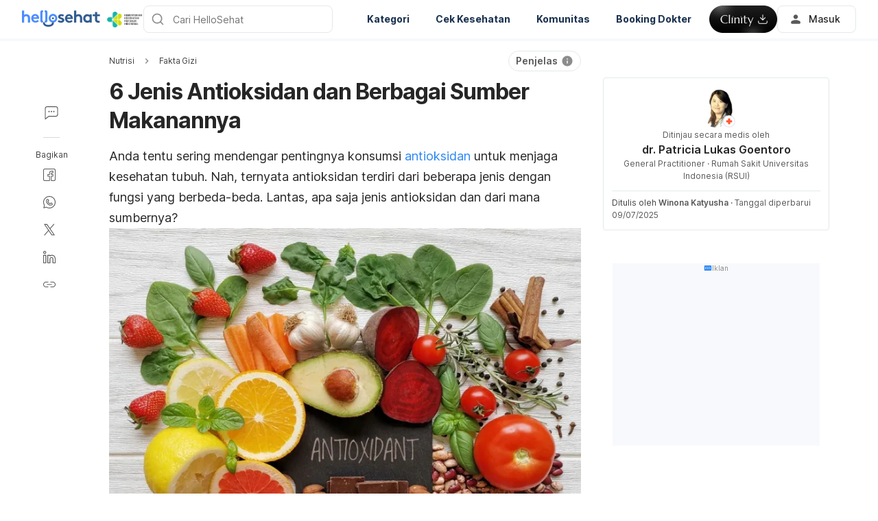

--- FILE ---
content_type: text/html; charset=utf-8
request_url: https://www.google.com/recaptcha/api2/aframe
body_size: 267
content:
<!DOCTYPE HTML><html><head><meta http-equiv="content-type" content="text/html; charset=UTF-8"></head><body><script nonce="lYA8ewgCH37tCYZd6L6DEQ">/** Anti-fraud and anti-abuse applications only. See google.com/recaptcha */ try{var clients={'sodar':'https://pagead2.googlesyndication.com/pagead/sodar?'};window.addEventListener("message",function(a){try{if(a.source===window.parent){var b=JSON.parse(a.data);var c=clients[b['id']];if(c){var d=document.createElement('img');d.src=c+b['params']+'&rc='+(localStorage.getItem("rc::a")?sessionStorage.getItem("rc::b"):"");window.document.body.appendChild(d);sessionStorage.setItem("rc::e",parseInt(sessionStorage.getItem("rc::e")||0)+1);localStorage.setItem("rc::h",'1769062567979');}}}catch(b){}});window.parent.postMessage("_grecaptcha_ready", "*");}catch(b){}</script></body></html>

--- FILE ---
content_type: application/javascript; charset=UTF-8
request_url: https://hellosehat.com/_next/static/chunks/vendors-dd5570a9-01aef14901a8caab.js
body_size: 15439
content:
(self.webpackChunk_N_E=self.webpackChunk_N_E||[]).push([[4561],{"9Igr":function(e,t,n){"use strict";n.d(t,{Z:function(){return createCache}});var r=function(){function StyleSheet(e){var t=this;this._insertTag=function(e){var n;n=0===t.tags.length?t.insertionPoint?t.insertionPoint.nextSibling:t.prepend?t.container.firstChild:t.before:t.tags[t.tags.length-1].nextSibling,t.container.insertBefore(e,n),t.tags.push(e)},this.isSpeedy=void 0===e.speedy||e.speedy,this.tags=[],this.ctr=0,this.nonce=e.nonce,this.key=e.key,this.container=e.container,this.prepend=e.prepend,this.insertionPoint=e.insertionPoint,this.before=null}var e=StyleSheet.prototype;return e.hydrate=function(e){e.forEach(this._insertTag)},e.insert=function(e){if(this.ctr%(this.isSpeedy?65e3:1)==0){var t;this._insertTag(((t=document.createElement("style")).setAttribute("data-emotion",this.key),void 0!==this.nonce&&t.setAttribute("nonce",this.nonce),t.appendChild(document.createTextNode("")),t.setAttribute("data-s",""),t))}var n=this.tags[this.tags.length-1];if(this.isSpeedy){var r=function(e){if(e.sheet)return e.sheet;for(var t=0;t<document.styleSheets.length;t++)if(document.styleSheets[t].ownerNode===e)return document.styleSheets[t]}(n);try{r.insertRule(e,r.cssRules.length)}catch(e){}}else n.appendChild(document.createTextNode(e));this.ctr++},e.flush=function(){this.tags.forEach(function(e){return e.parentNode&&e.parentNode.removeChild(e)}),this.tags=[],this.ctr=0},StyleSheet}(),i=n("o87S"),o=n("UU5c"),a=n("eGPa"),s=n("lZZm"),c=n("Pk8o"),u=n("/qme"),identifierWithPointTracking=function(e,t,n){for(var r=0,o=0;r=o,o=(0,i.fj)(),38===r&&12===o&&(t[n]=1),!(0,i.r)(o);)(0,i.lp)();return(0,i.tP)(e,i.FK)},toRules=function(e,t){var n=-1,r=44;do switch((0,i.r)(r)){case 0:38===r&&12===(0,i.fj)()&&(t[n]=1),e[n]+=identifierWithPointTracking(i.FK-1,t,n);break;case 2:e[n]+=(0,i.iF)(r);break;case 4:if(44===r){e[++n]=58===(0,i.fj)()?"&\f":"",t[n]=e[n].length;break}default:e[n]+=(0,o.Dp)(r)}while(r=(0,i.lp)());return e},l=new WeakMap,compat=function(e){if("rule"===e.type&&e.parent&&!(e.length<1)){for(var t=e.value,n=e.parent,r=e.column===n.column&&e.line===n.line;"rule"!==n.type;)if(!(n=n.parent))return;if((1!==e.props.length||58===t.charCodeAt(0)||l.get(n))&&!r){l.set(e,!0);for(var o=[],a=(0,i.cE)(toRules((0,i.un)(t),o)),s=n.props,c=0,u=0;c<a.length;c++)for(var d=0;d<s.length;d++,u++)e.props[u]=o[c]?a[c].replace(/&\f/g,s[d]):s[d]+" "+a[c]}}},removeLabel=function(e){if("decl"===e.type){var t=e.value;108===t.charCodeAt(0)&&98===t.charCodeAt(2)&&(e.return="",e.value="")}},d=[function(e,t,n,r){if(e.length>-1&&!e.return)switch(e.type){case a.h5:e.return=function prefix(e,t){switch((0,o.vp)(e,t)){case 5103:return a.G$+"print-"+e+e;case 5737:case 4201:case 3177:case 3433:case 1641:case 4457:case 2921:case 5572:case 6356:case 5844:case 3191:case 6645:case 3005:case 6391:case 5879:case 5623:case 6135:case 4599:case 4855:case 4215:case 6389:case 5109:case 5365:case 5621:case 3829:return a.G$+e+e;case 5349:case 4246:case 4810:case 6968:case 2756:return a.G$+e+a.uj+e+a.MS+e+e;case 6828:case 4268:return a.G$+e+a.MS+e+e;case 6165:return a.G$+e+a.MS+"flex-"+e+e;case 5187:return a.G$+e+(0,o.gx)(e,/(\w+).+(:[^]+)/,a.G$+"box-$1$2"+a.MS+"flex-$1$2")+e;case 5443:return a.G$+e+a.MS+"flex-item-"+(0,o.gx)(e,/flex-|-self/,"")+e;case 4675:return a.G$+e+a.MS+"flex-line-pack"+(0,o.gx)(e,/align-content|flex-|-self/,"")+e;case 5548:return a.G$+e+a.MS+(0,o.gx)(e,"shrink","negative")+e;case 5292:return a.G$+e+a.MS+(0,o.gx)(e,"basis","preferred-size")+e;case 6060:return a.G$+"box-"+(0,o.gx)(e,"-grow","")+a.G$+e+a.MS+(0,o.gx)(e,"grow","positive")+e;case 4554:return a.G$+(0,o.gx)(e,/([^-])(transform)/g,"$1"+a.G$+"$2")+e;case 6187:return(0,o.gx)((0,o.gx)((0,o.gx)(e,/(zoom-|grab)/,a.G$+"$1"),/(image-set)/,a.G$+"$1"),e,"")+e;case 5495:case 3959:return(0,o.gx)(e,/(image-set\([^]*)/,a.G$+"$1$`$1");case 4968:return(0,o.gx)((0,o.gx)(e,/(.+:)(flex-)?(.*)/,a.G$+"box-pack:$3"+a.MS+"flex-pack:$3"),/s.+-b[^;]+/,"justify")+a.G$+e+e;case 4095:case 3583:case 4068:case 2532:return(0,o.gx)(e,/(.+)-inline(.+)/,a.G$+"$1$2")+e;case 8116:case 7059:case 5753:case 5535:case 5445:case 5701:case 4933:case 4677:case 5533:case 5789:case 5021:case 4765:if((0,o.to)(e)-1-t>6)switch((0,o.uO)(e,t+1)){case 109:if(45!==(0,o.uO)(e,t+4))break;case 102:return(0,o.gx)(e,/(.+:)(.+)-([^]+)/,"$1"+a.G$+"$2-$3$1"+a.uj+(108==(0,o.uO)(e,t+3)?"$3":"$2-$3"))+e;case 115:return~(0,o.Cw)(e,"stretch")?prefix((0,o.gx)(e,"stretch","fill-available"),t)+e:e}break;case 4949:if(115!==(0,o.uO)(e,t+1))break;case 6444:switch((0,o.uO)(e,(0,o.to)(e)-3-(~(0,o.Cw)(e,"!important")&&10))){case 107:return(0,o.gx)(e,":",":"+a.G$)+e;case 101:return(0,o.gx)(e,/(.+:)([^;!]+)(;|!.+)?/,"$1"+a.G$+(45===(0,o.uO)(e,14)?"inline-":"")+"box$3$1"+a.G$+"$2$3$1"+a.MS+"$2box$3")+e}break;case 5936:switch((0,o.uO)(e,t+11)){case 114:return a.G$+e+a.MS+(0,o.gx)(e,/[svh]\w+-[tblr]{2}/,"tb")+e;case 108:return a.G$+e+a.MS+(0,o.gx)(e,/[svh]\w+-[tblr]{2}/,"tb-rl")+e;case 45:return a.G$+e+a.MS+(0,o.gx)(e,/[svh]\w+-[tblr]{2}/,"lr")+e}return a.G$+e+a.MS+e+e}return e}(e.value,e.length);break;case a.lK:return(0,s.q)([(0,i.JG)(e,{value:(0,o.gx)(e.value,"@","@"+a.G$)})],r);case a.Fr:if(e.length)return(0,o.$e)(e.props,function(t){switch((0,o.EQ)(t,/(::plac\w+|:read-\w+)/)){case":read-only":case":read-write":return(0,s.q)([(0,i.JG)(e,{props:[(0,o.gx)(t,/:(read-\w+)/,":"+a.uj+"$1")]})],r);case"::placeholder":return(0,s.q)([(0,i.JG)(e,{props:[(0,o.gx)(t,/:(plac\w+)/,":"+a.G$+"input-$1")]}),(0,i.JG)(e,{props:[(0,o.gx)(t,/:(plac\w+)/,":"+a.uj+"$1")]}),(0,i.JG)(e,{props:[(0,o.gx)(t,/:(plac\w+)/,a.MS+"input-$1")]})],r)}return""})}}],createCache=function(e){var t=e.key;if("css"===t){var n=document.querySelectorAll("style[data-emotion]:not([data-s])");Array.prototype.forEach.call(n,function(e){-1!==e.getAttribute("data-emotion").indexOf(" ")&&(document.head.appendChild(e),e.setAttribute("data-s",""))})}var i=e.stylisPlugins||d,o={},a=[];l=e.container||document.head,Array.prototype.forEach.call(document.querySelectorAll('style[data-emotion^="'+t+' "]'),function(e){for(var t=e.getAttribute("data-emotion").split(" "),n=1;n<t.length;n++)o[t[n]]=!0;a.push(e)});var l,f,p=[s.P,(0,c.cD)(function(e){f.insert(e)})],m=(0,c.qR)([compat,removeLabel].concat(i,p)),h={key:t,sheet:new r({key:t,container:l,nonce:e.nonce,speedy:e.speedy,prepend:e.prepend,insertionPoint:e.insertionPoint}),nonce:e.nonce,inserted:o,registered:{},insert:function(e,t,n,r){var i;f=n,i=e?e+"{"+t.styles+"}":t.styles,(0,s.q)((0,u.MY)(i),m),r&&(h.inserted[t.name]=!0)}};return h.sheet.hydrate(a),h}},fezH:function(e,t,n){"use strict";function memoize(e){var t=Object.create(null);return function(n){return void 0===t[n]&&(t[n]=e(n)),t[n]}}n.d(t,{Z:function(){return memoize}})},q5MD:function(e,t,n){"use strict";n.d(t,{E:function(){return h},T:function(){return f},a:function(){return ThemeProvider},c:function(){return createEmotionProps},h:function(){return l},i:function(){return u},w:function(){return withEmotionCache}});var r=n("q1tI"),i=n("9Igr"),o=n("+9dH"),weakMemoize=function(e){var t=new WeakMap;return function(n){if(t.has(n))return t.get(n);var r=e(n);return t.set(n,r),r}},a=n("eVQB"),s=n("54pO"),c=n("xLBD"),u=!0,l={}.hasOwnProperty,d=r.createContext("undefined"!=typeof HTMLElement?(0,i.Z)({key:"css"}):null);d.Provider;var withEmotionCache=function(e){return(0,r.forwardRef)(function(t,n){return e(t,(0,r.useContext)(d),n)})};u||(withEmotionCache=function(e){return function(t){var n=(0,r.useContext)(d);return null===n?(n=(0,i.Z)({key:"css"}),r.createElement(d.Provider,{value:n},e(t,n))):e(t,n)}});var f=r.createContext({}),p=weakMemoize(function(e){return weakMemoize(function(t){return"function"==typeof t?t(e):(0,o.Z)({},e,t)})}),ThemeProvider=function(e){var t=r.useContext(f);return e.theme!==t&&(t=p(t)(e.theme)),r.createElement(f.Provider,{value:t},e.children)},m="__EMOTION_TYPE_PLEASE_DO_NOT_USE__",createEmotionProps=function(e,t){var n={};for(var r in t)l.call(t,r)&&(n[r]=t[r]);return n[m]=e,n},Insertion=function(e){var t=e.cache,n=e.serialized,r=e.isStringTag;return(0,a.hC)(t,n,r),(0,c.L)(function(){return(0,a.My)(t,n,r)}),null},h=withEmotionCache(function(e,t,n){var i=e.css;"string"==typeof i&&void 0!==t.registered[i]&&(i=t.registered[i]);var o=e[m],c=[i],u="";"string"==typeof e.className?u=(0,a.fp)(t.registered,c,e.className):null!=e.className&&(u=e.className+" ");var d=(0,s.O)(c,void 0,r.useContext(f));u+=t.key+"-"+d.name;var p={};for(var h in e)l.call(e,h)&&"css"!==h&&h!==m&&(p[h]=e[h]);return p.ref=n,p.className=u,r.createElement(r.Fragment,null,r.createElement(Insertion,{cache:t,serialized:d,isStringTag:"string"==typeof o}),r.createElement(o,p))})},AeFk:function(e,t,n){"use strict";n.d(t,{F4:function(){return keyframes},az:function(){return jsx},iv:function(){return css},xB:function(){return c}});var r=n("q5MD"),i=n("q1tI"),o=n("eVQB"),a=n("xLBD"),s=n("54pO");n("9Igr"),n("2mql");var jsx=function(e,t){var n=arguments;if(null==t||!r.h.call(t,"css"))return i.createElement.apply(void 0,n);var o=n.length,a=Array(o);a[0]=r.E,a[1]=(0,r.c)(e,t);for(var s=2;s<o;s++)a[s]=n[s];return i.createElement.apply(null,a)},c=(0,r.w)(function(e,t){var n=e.styles,c=(0,s.O)([n],void 0,i.useContext(r.T));if(!r.i){for(var u,l=c.name,d=c.styles,f=c.next;void 0!==f;)l+=" "+f.name,d+=f.styles,f=f.next;var p=!0===t.compat,m=t.insert("",{name:l,styles:d},t.sheet,p);return p?null:i.createElement("style",((u={})["data-emotion"]=t.key+"-global "+l,u.dangerouslySetInnerHTML={__html:m},u.nonce=t.sheet.nonce,u))}var h=i.useRef();return(0,a.j)(function(){var e=t.key+"-global",n=new t.sheet.constructor({key:e,nonce:t.sheet.nonce,container:t.sheet.container,speedy:t.sheet.isSpeedy}),r=!1,i=document.querySelector('style[data-emotion="'+e+" "+c.name+'"]');return t.sheet.tags.length&&(n.before=t.sheet.tags[0]),null!==i&&(r=!0,i.setAttribute("data-emotion",e),n.hydrate([i])),h.current=[n,r],function(){n.flush()}},[t]),(0,a.j)(function(){var e=h.current,n=e[0];if(e[1]){e[1]=!1;return}if(void 0!==c.next&&(0,o.My)(t,c.next,!0),n.tags.length){var r=n.tags[n.tags.length-1].nextElementSibling;n.before=r,n.flush()}t.insert("",c,n,!1)},[t,c.name]),null});function css(){for(var e=arguments.length,t=Array(e),n=0;n<e;n++)t[n]=arguments[n];return(0,s.O)(t)}var keyframes=function(){var e=css.apply(void 0,arguments),t="animation-"+e.name;return{name:t,styles:"@keyframes "+t+"{"+e.styles+"}",anim:1,toString:function(){return"_EMO_"+this.name+"_"+this.styles+"_EMO_"}}}},BGKE:function(e,t,n){"use strict";n.d(t,{BX:function(){return jsxs},HY:function(){return o},tZ:function(){return jsx}});var r=n("nKUr"),i=n("q5MD");n("q1tI"),n("9Igr"),n("2mql"),n("54pO"),n("xLBD");var o=r.Fragment;function jsx(e,t,n){return i.h.call(t,"css")?r.jsx(i.E,(0,i.c)(e,t),n):r.jsx(e,t,n)}function jsxs(e,t,n){return i.h.call(t,"css")?r.jsxs(i.E,(0,i.c)(e,t),n):r.jsxs(e,t,n)}},"54pO":function(e,t,n){"use strict";n.d(t,{O:function(){return serializeStyles}});var r,i={animationIterationCount:1,aspectRatio:1,borderImageOutset:1,borderImageSlice:1,borderImageWidth:1,boxFlex:1,boxFlexGroup:1,boxOrdinalGroup:1,columnCount:1,columns:1,flex:1,flexGrow:1,flexPositive:1,flexShrink:1,flexNegative:1,flexOrder:1,gridRow:1,gridRowEnd:1,gridRowSpan:1,gridRowStart:1,gridColumn:1,gridColumnEnd:1,gridColumnSpan:1,gridColumnStart:1,msGridRow:1,msGridRowSpan:1,msGridColumn:1,msGridColumnSpan:1,fontWeight:1,lineHeight:1,opacity:1,order:1,orphans:1,tabSize:1,widows:1,zIndex:1,zoom:1,WebkitLineClamp:1,fillOpacity:1,floodOpacity:1,stopOpacity:1,strokeDasharray:1,strokeDashoffset:1,strokeMiterlimit:1,strokeOpacity:1,strokeWidth:1},o=n("fezH"),a=/[A-Z]|^ms/g,s=/_EMO_([^_]+?)_([^]*?)_EMO_/g,isCustomProperty=function(e){return 45===e.charCodeAt(1)},isProcessableValue=function(e){return null!=e&&"boolean"!=typeof e},c=(0,o.Z)(function(e){return isCustomProperty(e)?e:e.replace(a,"-$&").toLowerCase()}),processStyleValue=function(e,t){switch(e){case"animation":case"animationName":if("string"==typeof t)return t.replace(s,function(e,t,n){return r={name:t,styles:n,next:r},t})}return 1===i[e]||isCustomProperty(e)||"number"!=typeof t||0===t?t:t+"px"};function handleInterpolation(e,t,n){if(null==n)return"";if(void 0!==n.__emotion_styles)return n;switch(typeof n){case"boolean":return"";case"object":if(1===n.anim)return r={name:n.name,styles:n.styles,next:r},n.name;if(void 0!==n.styles){var i=n.next;if(void 0!==i)for(;void 0!==i;)r={name:i.name,styles:i.styles,next:r},i=i.next;return n.styles+";"}return function(e,t,n){var r="";if(Array.isArray(n))for(var i=0;i<n.length;i++)r+=handleInterpolation(e,t,n[i])+";";else for(var o in n){var a=n[o];if("object"!=typeof a)null!=t&&void 0!==t[a]?r+=o+"{"+t[a]+"}":isProcessableValue(a)&&(r+=c(o)+":"+processStyleValue(o,a)+";");else if(Array.isArray(a)&&"string"==typeof a[0]&&(null==t||void 0===t[a[0]]))for(var s=0;s<a.length;s++)isProcessableValue(a[s])&&(r+=c(o)+":"+processStyleValue(o,a[s])+";");else{var u=handleInterpolation(e,t,a);switch(o){case"animation":case"animationName":r+=c(o)+":"+u+";";break;default:r+=o+"{"+u+"}"}}}return r}(e,t,n);case"function":if(void 0!==e){var o=r,a=n(e);return r=o,handleInterpolation(e,t,a)}}if(null==t)return n;var s=t[n];return void 0!==s?s:n}var u=/label:\s*([^\s;\n{]+)\s*(;|$)/g,serializeStyles=function(e,t,n){if(1===e.length&&"object"==typeof e[0]&&null!==e[0]&&void 0!==e[0].styles)return e[0];var i,o=!0,a="";r=void 0;var s=e[0];null==s||void 0===s.raw?(o=!1,a+=handleInterpolation(n,t,s)):a+=s[0];for(var c=1;c<e.length;c++)a+=handleInterpolation(n,t,e[c]),o&&(a+=s[c]);u.lastIndex=0;for(var l="";null!==(i=u.exec(a));)l+="-"+i[1];return{name:function(e){for(var t,n=0,r=0,i=e.length;i>=4;++r,i-=4)t=(65535&(t=255&e.charCodeAt(r)|(255&e.charCodeAt(++r))<<8|(255&e.charCodeAt(++r))<<16|(255&e.charCodeAt(++r))<<24))*1540483477+((t>>>16)*59797<<16),t^=t>>>24,n=(65535&t)*1540483477+((t>>>16)*59797<<16)^(65535&n)*1540483477+((n>>>16)*59797<<16);switch(i){case 3:n^=(255&e.charCodeAt(r+2))<<16;case 2:n^=(255&e.charCodeAt(r+1))<<8;case 1:n^=255&e.charCodeAt(r),n=(65535&n)*1540483477+((n>>>16)*59797<<16)}return n^=n>>>13,(((n=(65535&n)*1540483477+((n>>>16)*59797<<16))^n>>>15)>>>0).toString(36)}(a)+l,styles:a,next:r}}},rBCA:function(e,t,n){"use strict";n.d(t,{Z:function(){return f}});var r=n("+9dH"),i=n("q1tI"),o=n("fezH"),a=/^((children|dangerouslySetInnerHTML|key|ref|autoFocus|defaultValue|defaultChecked|innerHTML|suppressContentEditableWarning|suppressHydrationWarning|valueLink|abbr|accept|acceptCharset|accessKey|action|allow|allowUserMedia|allowPaymentRequest|allowFullScreen|allowTransparency|alt|async|autoComplete|autoPlay|capture|cellPadding|cellSpacing|challenge|charSet|checked|cite|classID|className|cols|colSpan|content|contentEditable|contextMenu|controls|controlsList|coords|crossOrigin|data|dateTime|decoding|default|defer|dir|disabled|disablePictureInPicture|disableRemotePlayback|download|draggable|encType|enterKeyHint|form|formAction|formEncType|formMethod|formNoValidate|formTarget|frameBorder|headers|height|hidden|high|href|hrefLang|htmlFor|httpEquiv|id|inputMode|integrity|is|keyParams|keyType|kind|label|lang|list|loading|loop|low|marginHeight|marginWidth|max|maxLength|media|mediaGroup|method|min|minLength|multiple|muted|name|nonce|noValidate|open|optimum|pattern|placeholder|playsInline|poster|preload|profile|radioGroup|readOnly|referrerPolicy|rel|required|reversed|role|rows|rowSpan|sandbox|scope|scoped|scrolling|seamless|selected|shape|size|sizes|slot|span|spellCheck|src|srcDoc|srcLang|srcSet|start|step|style|summary|tabIndex|target|title|translate|type|useMap|value|width|wmode|wrap|about|datatype|inlist|prefix|property|resource|typeof|vocab|autoCapitalize|autoCorrect|autoSave|color|incremental|fallback|inert|itemProp|itemScope|itemType|itemID|itemRef|on|option|results|security|unselectable|accentHeight|accumulate|additive|alignmentBaseline|allowReorder|alphabetic|amplitude|arabicForm|ascent|attributeName|attributeType|autoReverse|azimuth|baseFrequency|baselineShift|baseProfile|bbox|begin|bias|by|calcMode|capHeight|clip|clipPathUnits|clipPath|clipRule|colorInterpolation|colorInterpolationFilters|colorProfile|colorRendering|contentScriptType|contentStyleType|cursor|cx|cy|d|decelerate|descent|diffuseConstant|direction|display|divisor|dominantBaseline|dur|dx|dy|edgeMode|elevation|enableBackground|end|exponent|externalResourcesRequired|fill|fillOpacity|fillRule|filter|filterRes|filterUnits|floodColor|floodOpacity|focusable|fontFamily|fontSize|fontSizeAdjust|fontStretch|fontStyle|fontVariant|fontWeight|format|from|fr|fx|fy|g1|g2|glyphName|glyphOrientationHorizontal|glyphOrientationVertical|glyphRef|gradientTransform|gradientUnits|hanging|horizAdvX|horizOriginX|ideographic|imageRendering|in|in2|intercept|k|k1|k2|k3|k4|kernelMatrix|kernelUnitLength|kerning|keyPoints|keySplines|keyTimes|lengthAdjust|letterSpacing|lightingColor|limitingConeAngle|local|markerEnd|markerMid|markerStart|markerHeight|markerUnits|markerWidth|mask|maskContentUnits|maskUnits|mathematical|mode|numOctaves|offset|opacity|operator|order|orient|orientation|origin|overflow|overlinePosition|overlineThickness|panose1|paintOrder|pathLength|patternContentUnits|patternTransform|patternUnits|pointerEvents|points|pointsAtX|pointsAtY|pointsAtZ|preserveAlpha|preserveAspectRatio|primitiveUnits|r|radius|refX|refY|renderingIntent|repeatCount|repeatDur|requiredExtensions|requiredFeatures|restart|result|rotate|rx|ry|scale|seed|shapeRendering|slope|spacing|specularConstant|specularExponent|speed|spreadMethod|startOffset|stdDeviation|stemh|stemv|stitchTiles|stopColor|stopOpacity|strikethroughPosition|strikethroughThickness|string|stroke|strokeDasharray|strokeDashoffset|strokeLinecap|strokeLinejoin|strokeMiterlimit|strokeOpacity|strokeWidth|surfaceScale|systemLanguage|tableValues|targetX|targetY|textAnchor|textDecoration|textRendering|textLength|to|transform|u1|u2|underlinePosition|underlineThickness|unicode|unicodeBidi|unicodeRange|unitsPerEm|vAlphabetic|vHanging|vIdeographic|vMathematical|values|vectorEffect|version|vertAdvY|vertOriginX|vertOriginY|viewBox|viewTarget|visibility|widths|wordSpacing|writingMode|x|xHeight|x1|x2|xChannelSelector|xlinkActuate|xlinkArcrole|xlinkHref|xlinkRole|xlinkShow|xlinkTitle|xlinkType|xmlBase|xmlns|xmlnsXlink|xmlLang|xmlSpace|y|y1|y2|yChannelSelector|z|zoomAndPan|for|class|autofocus)|(([Dd][Aa][Tt][Aa]|[Aa][Rr][Ii][Aa]|x)-.*))$/,s=(0,o.Z)(function(e){return a.test(e)||111===e.charCodeAt(0)&&110===e.charCodeAt(1)&&91>e.charCodeAt(2)}),c=n("q5MD"),u=n("eVQB"),l=n("54pO"),d=n("xLBD"),testOmitPropsOnComponent=function(e){return"theme"!==e},getDefaultShouldForwardProp=function(e){return"string"==typeof e&&e.charCodeAt(0)>96?s:testOmitPropsOnComponent},composeShouldForwardProps=function(e,t,n){var r;if(t){var i=t.shouldForwardProp;r=e.__emotion_forwardProp&&i?function(t){return e.__emotion_forwardProp(t)&&i(t)}:i}return"function"!=typeof r&&n&&(r=e.__emotion_forwardProp),r},Insertion=function(e){var t=e.cache,n=e.serialized,r=e.isStringTag;return(0,u.hC)(t,n,r),(0,d.L)(function(){return(0,u.My)(t,n,r)}),null},f=(function createStyled(e,t){var n,o,a=e.__emotion_real===e,s=a&&e.__emotion_base||e;void 0!==t&&(n=t.label,o=t.target);var d=composeShouldForwardProps(e,t,a),f=d||getDefaultShouldForwardProp(s),p=!f("as");return function(){var m=arguments,h=a&&void 0!==e.__emotion_styles?e.__emotion_styles.slice(0):[];if(void 0!==n&&h.push("label:"+n+";"),null==m[0]||void 0===m[0].raw)h.push.apply(h,m);else{h.push(m[0][0]);for(var g=m.length,v=1;v<g;v++)h.push(m[v],m[0][v])}var y=(0,c.w)(function(e,t,n){var r=p&&e.as||s,a="",m=[],g=e;if(null==e.theme){for(var v in g={},e)g[v]=e[v];g.theme=i.useContext(c.T)}"string"==typeof e.className?a=(0,u.fp)(t.registered,m,e.className):null!=e.className&&(a=e.className+" ");var y=(0,l.O)(h.concat(m),t.registered,g);a+=t.key+"-"+y.name,void 0!==o&&(a+=" "+o);var b=p&&void 0===d?getDefaultShouldForwardProp(r):f,x={};for(var S in e)(!p||"as"!==S)&&b(S)&&(x[S]=e[S]);return x.className=a,x.ref=n,i.createElement(i.Fragment,null,i.createElement(Insertion,{cache:t,serialized:y,isStringTag:"string"==typeof r}),i.createElement(r,x))});return y.displayName=void 0!==n?n:"Styled("+("string"==typeof s?s:s.displayName||s.name||"Component")+")",y.defaultProps=e.defaultProps,y.__emotion_real=y,y.__emotion_base=s,y.__emotion_styles=h,y.__emotion_forwardProp=d,Object.defineProperty(y,"toString",{value:function(){return"."+o}}),y.withComponent=function(e,n){return createStyled(e,(0,r.Z)({},t,n,{shouldForwardProp:composeShouldForwardProps(y,n,!0)})).apply(void 0,h)},y}}).bind();["a","abbr","address","area","article","aside","audio","b","base","bdi","bdo","big","blockquote","body","br","button","canvas","caption","cite","code","col","colgroup","data","datalist","dd","del","details","dfn","dialog","div","dl","dt","em","embed","fieldset","figcaption","figure","footer","form","h1","h2","h3","h4","h5","h6","head","header","hgroup","hr","html","i","iframe","img","input","ins","kbd","keygen","label","legend","li","link","main","map","mark","marquee","menu","menuitem","meta","meter","nav","noscript","object","ol","optgroup","option","output","p","param","picture","pre","progress","q","rp","rt","ruby","s","samp","script","section","select","small","source","span","strong","style","sub","summary","sup","table","tbody","td","textarea","tfoot","th","thead","time","title","tr","track","u","ul","var","video","wbr","circle","clipPath","defs","ellipse","foreignObject","g","image","line","linearGradient","mask","path","pattern","polygon","polyline","radialGradient","rect","stop","svg","text","tspan"].forEach(function(e){f[e]=f(e)})},xLBD:function(e,t,n){"use strict";n.d(t,{L:function(){return a},j:function(){return s}});var r,i=n("q1tI"),o=!!(r||(r=n.t(i,2))).useInsertionEffect&&(r||(r=n.t(i,2))).useInsertionEffect,a=o||function(e){return e()},s=o||i.useLayoutEffect},eVQB:function(e,t,n){"use strict";function getRegisteredStyles(e,t,n){var r="";return n.split(" ").forEach(function(n){void 0!==e[n]?t.push(e[n]+";"):r+=n+" "}),r}n.d(t,{My:function(){return insertStyles},fp:function(){return getRegisteredStyles},hC:function(){return registerStyles}});var registerStyles=function(e,t,n){var r=e.key+"-"+t.name;!1===n&&void 0===e.registered[r]&&(e.registered[r]=t.styles)},insertStyles=function(e,t,n){registerStyles(e,t,n);var r=e.key+"-"+t.name;if(void 0===e.inserted[t.name]){var i=t;do e.insert(t===i?"."+r:"",i,e.sheet,!0),i=i.next;while(void 0!==i)}}},JPg4:function(e,t,n){"use strict";n.d(t,{Z:function(){return Autoplay}});var r=n("dZ+j"),i={active:!0,breakpoints:{},delay:4e3,jump:!1,playOnInit:!0,stopOnInteraction:!0,stopOnMouseEnter:!1,stopOnLastSnap:!1,rootNode:null};function Autoplay(e){var t,n,o,a=r.Z.optionsHandler(),s=a.merge(i,Autoplay.globalOptions),c=0,u=!1;function destroy(){n.off("pointerDown",o),t.stopOnInteraction||n.off("pointerUp",reset),stop(),c=0}function play(e){stop(),void 0!==e&&(u=e),c=window.setTimeout(next,t.delay)}function stop(){c&&window.clearTimeout(c)}function reset(){c&&(stop(),play())}function next(){var e=n.internalEngine().index;if(t.stopOnLastSnap&&e.get()===e.max)return destroy();n.canScrollNext()?n.scrollNext(u):n.scrollTo(0,u),play()}var l={name:"autoplay",options:a.merge(s,e),init:function(e){n=e,u=(t=a.atMedia(l.options)).jump,o=t.stopOnInteraction?destroy:stop;var r=n.internalEngine().eventStore,i=n.rootNode(),s=t.rootNode&&t.rootNode(i)||i;n.on("pointerDown",o),t.stopOnInteraction||n.on("pointerUp",reset),t.stopOnMouseEnter&&(r.add(s,"mouseenter",o),t.stopOnInteraction||r.add(s,"mouseleave",reset)),r.add(document,"visibilitychange",function(){if("hidden"===document.visibilityState)return stop();reset()}),r.add(window,"pagehide",function(e){e.persisted&&stop()}),t.playOnInit&&play()},destroy:destroy,play:play,stop:stop,reset:reset};return l}Autoplay.globalOptions=void 0},j28e:function(e,t,n){"use strict";n.d(t,{Z:function(){return useEmblaCarousel}});var r=n("q1tI"),i=n("dZ+j");function sortAndMapPluginToOptions(e){return e.concat().sort(function(e,t){return e.name>t.name?1:-1}).map(function(e){return e.options})}function useEmblaCarousel(e,t){void 0===e&&(e={}),void 0===t&&(t=[]);var n=(0,r.useRef)(i.Z.optionsHandler()),o=(0,r.useRef)(e),a=(0,r.useRef)(t),s=(0,r.useState)(),c=s[0],u=s[1],l=(0,r.useState)(),d=l[0],f=l[1],p=(0,r.useCallback)(function(){c&&c.reInit(o.current,a.current)},[c]);return(0,r.useEffect)(function(){if("undefined"!=typeof window&&window.document&&window.document.createElement&&d){i.Z.globalOptions=useEmblaCarousel.globalOptions;var e=(0,i.Z)(d,o.current,a.current);return u(e),function(){return e.destroy()}}u(void 0)},[d,u]),(0,r.useEffect)(function(){n.current.areEqual(o.current,e)||(o.current=e,p())},[e,p]),(0,r.useEffect)(function(){!function(e,t){if(e.length!==t.length)return!1;var n=i.Z.optionsHandler().areEqual,r=sortAndMapPluginToOptions(e),o=sortAndMapPluginToOptions(t);return r.every(function(e,t){return n(e,o[t])})}(a.current,t)&&(a.current=t,p())},[t,p]),[f,c]}useEmblaCarousel.globalOptions=void 0},"dZ+j":function(e,t,n){"use strict";function isNumber(e){return"number"==typeof e}function isString(e){return"string"==typeof e}function isObject(e){return"[object Object]"===Object.prototype.toString.call(e)}function isRecord(e){return isObject(e)||Array.isArray(e)}function mathAbs(e){return Math.abs(e)}function mathSign(e){return e?e/mathAbs(e):0}function arrayKeys(e){return objectKeys(e).map(Number)}function arrayLast(e){return e[arrayLastIndex(e)]}function arrayLastIndex(e){return Math.max(0,e.length-1)}function objectKeys(e){return Object.keys(e)}function Limit(e,t){var n=mathAbs(e-t);function reachedAny(n){return n<e||n>t}return{length:n,max:t,min:e,constrain:function(n){return reachedAny(n)?n<e?e:t:n},reachedAny:reachedAny,reachedMax:function(e){return e>t},reachedMin:function(t){return t<e},removeOffset:function(e){return n?e-n*Math.ceil((e-t)/n):e}}}function EventStore(){var e=[],t={add:function(n,r,i,o){return void 0===o&&(o={passive:!0}),n.addEventListener(r,i,o),e.push(function(){return n.removeEventListener(r,i,o)}),t},removeAll:function(){return e=e.filter(function(e){return e()}),t}};return t}function Vector1D(e){var t=e;function divide(e){return t/=e,n}function readNumber(e){return isNumber(e)?e:e.get()}var n={add:function(e){return t+=readNumber(e),n},divide:divide,get:function(){return t},multiply:function(e){return t*=e,n},normalize:function(){return 0!==t&&divide(t),n},set:function(e){return t=readNumber(e),n},subtract:function(e){return t-=readNumber(e),n}};return n}function Translate(e,t,n){var r="x"===e.scroll?function(e){return"translate3d(".concat(e,"px,0px,0px)")}:function(e){return"translate3d(0px,".concat(e,"px,0px)")},i=n.style,o=!1;return{clear:function(){o||(i.transform="",n.getAttribute("style")||n.removeAttribute("style"))},to:function(e){o||(i.transform=r(t.apply(e.get())))},toggleActive:function(e){o=!e}}}n.d(t,{Z:function(){return EmblaCarousel}});var r={align:"center",axis:"x",container:null,slides:null,containScroll:"",direction:"ltr",slidesToScroll:1,breakpoints:{},dragFree:!1,draggable:!0,inViewThreshold:0,loop:!1,skipSnaps:!1,speed:10,startIndex:0,active:!0};function OptionsHandler(){function merge(e,t){return function objectsMergeDeep(e,t){return[e,t].reduce(function(e,t){return objectKeys(t).forEach(function(n){var r=e[n],i=t[n],o=isObject(r)&&isObject(i);e[n]=o?objectsMergeDeep(r,i):i}),e},{})}(e,t||{})}return{merge:merge,areEqual:function(e,t){return JSON.stringify(objectKeys(e.breakpoints||{}))===JSON.stringify(objectKeys(t.breakpoints||{}))&&function objectsAreEqual(e,t){var n=objectKeys(e),r=objectKeys(t);return n.length===r.length&&n.every(function(n){var r=e[n],i=t[n];return"function"==typeof r?"".concat(r)==="".concat(i):isRecord(r)&&isRecord(i)?objectsAreEqual(r,i):r===i})}(e,t)},atMedia:function(e){var t=e.breakpoints||{},n=objectKeys(t).filter(function(e){return window.matchMedia(e).matches}).map(function(e){return t[e]}).reduce(function(e,t){return merge(e,t)},{});return merge(e,n)}}}function EmblaCarousel(e,t,n){var i,o,a,s,c,u,l=EventStore(),d=OptionsHandler(),f=function(){var e=OptionsHandler(),t=e.atMedia,n=e.areEqual,r=[],i=[];function hasChanged(e){var r=t(e.options);return function(){return!n(r,t(e.options))}}return{init:function(e,n){return i=e.map(hasChanged),(r=e.filter(function(e){return t(e.options).active})).forEach(function(e){return e.init(n)}),e.reduce(function(e,t){var n;return Object.assign(e,((n={})[t.name]=t,n))},{})},destroy:function(){r=r.filter(function(e){return e.destroy()})},haveChanged:function(){return i.some(function(e){return e()})}}}(),p=(i={},o={emit:function(e){return(i[e]||[]).forEach(function(t){return t(e)}),o},off:function(e,t){return i[e]=(i[e]||[]).filter(function(e){return e!==t}),o},on:function(e,t){return i[e]=(i[e]||[]).concat([t]),o}}),m=p.on,h=p.off,g=!1,v=d.merge(r,EmblaCarousel.globalOptions),y=d.merge(v),b=[],x=0;function activate(t,n){if(!g){var r,i,o;if(v=d.merge(v,t),r=(y=d.atMedia(v)).container,i=y.slides,c=(isString(r)?e.querySelector(r):r)||e.children[0],o=isString(i)?c.querySelectorAll(i):i,u=[].slice.call(o||c.children),x=(a=function(e,t,n,r,i){var o,a,s,c,u,l,d,f,p,m,h,g,v,y,b,x,S,w,A,k,E,C,O,P,M,T,I,L,$,_,j,D,q,G,N=r.align,R=r.axis,z=r.direction,H=r.startIndex,B=r.inViewThreshold,V=r.loop,F=r.speed,Z=r.dragFree,U=r.slidesToScroll,K=r.skipSnaps,Q=r.containScroll,W=t.getBoundingClientRect(),X=n.map(function(e){return e.getBoundingClientRect()}),Y=(u="rtl"===z?-1:1,{apply:function(e){return e*u}}),J=(d="y"==(l="y"===R?"y":"x")?"top":"rtl"===z?"right":"left",f="y"===l?"bottom":"rtl"===z?"left":"right",{scroll:l,cross:"y"===R?"x":"y",startEdge:d,endEdge:f,measureSize:function(e){var t=e.width,n=e.height;return"x"===l?t:n}}),ee=J.measureSize(W),et={measure:function(e){return ee*(e/100)}},en=(o={start:function(){return 0},center:function(e){return(ee-e)/2},end:function(e){return ee-e}},{measure:function(e){return isNumber(N)?ee*Number(N):o[N](e)}}),er=!V&&""!==Q,ei=V||""!==Q,eo=(p=J.measureSize,m=J.startEdge,h=J.endEdge,g=X[0]&&ei,v=function(){if(!g)return 0;var e=X[0];return mathAbs(W[m]-e[m])}(),y=g?parseFloat(window.getComputedStyle(arrayLast(n)).getPropertyValue("margin-".concat(h))):0,b=X.map(p),x=X.map(function(e,t,n){var r=t===arrayLastIndex(n);return t?r?b[t]+y:n[t+1][m]-e[m]:b[t]+v}).map(mathAbs),{slideSizes:b,slideSizesWithGaps:x}),ea=eo.slideSizes,es=eo.slideSizesWithGaps,ec=(S=isNumber(U),{groupSlides:function(e){return S?arrayKeys(e).filter(function(e){return e%U==0}).map(function(t){return e.slice(t,t+U)}):arrayKeys(e).reduce(function(e,t){var n=es.slice(arrayLast(e),t+1).reduce(function(e,t){return e+t},0);return!t||n>ee?e.concat(t):e},[]).map(function(t,n,r){return e.slice(t,r[n+1])})}}),eu=(w=J.startEdge,A=J.endEdge,E=(k=ec.groupSlides)(X).map(function(e){return arrayLast(e)[A]-e[0][w]}).map(mathAbs).map(en.measure),a=arrayLast(C=X.map(function(e){return W[w]-e[w]}).map(function(e){return-mathAbs(e)}))-arrayLast(es),O=k(C).map(function(e){return e[0]}).map(function(e,t,n){var r=t===arrayLastIndex(n);return er&&!t?0:er&&r?a:e+E[t]}),{snaps:C,snapsAligned:O}),el=eu.snaps,ed=eu.snapsAligned,ef=-arrayLast(el)+arrayLast(es),ep=(P=Limit(-ef+ee,ed[0]),M=ed.map(P.constrain),{snapsContained:function(){if(ef<=ee)return[P.max];if("keepSnaps"===Q)return M;var e,t,n=(e=M[0],t=arrayLast(M),Limit(M.lastIndexOf(e),M.indexOf(t)+1)),r=n.min,i=n.max;return M.slice(r,i)}()}).snapsContained,em=er?ep:ed,eh={limit:(s=em[0],c=arrayLast(em),Limit(V?s-ef:c,s))}.limit,eg=function Counter(e,t,n){var r=Limit(0,e),i=r.min,o=r.constrain,a=e+1,s=withinLimit(t);function withinLimit(e){return n?mathAbs((a+e)%a):o(e)}function set(e){return s=withinLimit(e),c}var c={add:function(e){return set(s+e)},clone:function(){return Counter(e,s,n)},get:function(){return s},set:set,min:i,max:e};return c}(arrayLastIndex(em),H,V),ev=eg.clone(),ey=arrayKeys(n),eb=function(e){var t=0;function ifAnimating(e,n){return function(){!!t===e&&n()}}function start(){t=window.requestAnimationFrame(e)}return{proceed:ifAnimating(!0,start),start:ifAnimating(!1,start),stop:ifAnimating(!0,function(){window.cancelAnimationFrame(t),t=0})}}(function(){V||eP.scrollBounds.constrain(eP.dragHandler.pointerDown()),eP.scrollBody.seek(ew).update();var e=eP.scrollBody.settle(ew);e&&!eP.dragHandler.pointerDown()&&(eP.animation.stop(),i.emit("settle")),e||i.emit("scroll"),V&&(eP.scrollLooper.loop(eP.scrollBody.direction()),eP.slideLooper.loop()),eP.translate.to(eS),eP.animation.proceed()}),ex=em[eg.get()],eS=Vector1D(ex),ew=Vector1D(ex),eA=function(e,t,n){var r=Vector1D(0),i=Vector1D(0),o=Vector1D(0),a=0,s=t,c=n;function useSpeed(e){return s=e,u}function useMass(e){return c=e,u}var u={direction:function(){return a},seek:function(t){o.set(t).subtract(e);var n,l=(n=o.get(),0+(s-0)*((n-0)/100));return a=mathSign(o.get()),o.normalize().multiply(l).subtract(r),o.divide(c),i.add(o),u},settle:function(t){var n=!(Math.round((t.get()-e.get())*100)/100);return n&&e.set(t),n},update:function(){r.add(i),e.add(r),i.multiply(0)},useBaseMass:function(){return useMass(n)},useBaseSpeed:function(){return useSpeed(t)},useMass:useMass,useSpeed:useSpeed};return u}(eS,F,1),ek=function(e,t,n,r,i){var o=r.reachedAny,a=r.removeOffset,s=r.constrain;function minDistance(e){return e.concat().sort(function(e,t){return mathAbs(e)-mathAbs(t)})[0]}function shortcut(t,r){var i=[t,t+n,t-n];return e?r?minDistance(i.filter(function(e){return mathSign(e)===r})):minDistance(i):i[0]}return{byDistance:function(n,r){var c,u=i.get()+n,l=(c=e?a(u):s(u),{index:t.map(function(e){return e-c}).map(function(e){return shortcut(e,0)}).map(function(e,t){return{diff:e,index:t}}).sort(function(e,t){return mathAbs(e.diff)-mathAbs(t.diff)})[0].index,distance:c}),d=l.index,f=l.distance,p=!e&&o(u);if(!r||p)return{index:d,distance:n};var m=n+shortcut(t[d]-f,0);return{index:d,distance:m}},byIndex:function(e,n){var r=shortcut(t[e]-i.get(),n);return{index:e,distance:r}},shortcut:shortcut}}(V,em,ef,eh,ew),eE=function(e,t,n,r,i,o){function scrollTo(r){var a=r.distance,s=r.index!==t.get();a&&(e.start(),i.add(a)),s&&(n.set(t.get()),t.set(r.index),o.emit("select"))}return{distance:function(e,t){scrollTo(r.byDistance(e,t))},index:function(e,n){var i=t.clone().set(e);scrollTo(r.byIndex(i.get(),n))}}}(eb,eg,ev,ek,ew,i),eC=function(e,t,n,r,i,o,a){var s=i.removeOffset,c=i.constrain,u=o?[0,t,-t]:[0],l=findSlideBounds(u,a);function findSlideBounds(t,i){var o,a=t||u,s=(o=i||0,n.map(function(e){return Limit(.5,e-.5).constrain(e*o)}));return a.reduce(function(t,i){var o=r.map(function(t,r){return{start:t-n[r]+s[r]+i,end:t+e-s[r]+i,index:r}});return t.concat(o)},[])}return{check:function(e,t){var n=o?s(e):c(e);return(t||l).reduce(function(e,t){var r=t.index,i=t.start,o=t.end;return!(-1!==e.indexOf(r))&&i<n&&o>n?e.concat([r]):e},[])},findSlideBounds:findSlideBounds}}(ee,ef,ea,el,eh,V,B),eO=function(e,t,n,r,i,o,a,s,c,u,l,d,f,p,m,h){var g=e.cross,v=["INPUT","SELECT","TEXTAREA"],y={passive:!1},b=Vector1D(0),x=EventStore(),S=EventStore(),w=f.measure(20),A={mouse:300,touch:400},k={mouse:500,touch:600},E=m?5:16,C=0,O=0,P=!1,M=!1,T=!1,I=!1;function down(e){if((!(I=!i.isTouchEvent(e))||0===e.button)&&(t=e.target.nodeName||"",!(v.indexOf(t)>-1))){var t,a,s=mathAbs(r.get()-o.get())>=2,u=I||!s;P=!0,i.pointerDown(e),b.set(r),r.set(o),c.useBaseMass().useSpeed(80),a=I?document:n,S.add(a,"touchmove",move,y).add(a,"touchend",up).add(a,"mousemove",move,y).add(a,"mouseup",up),C=i.readPoint(e),O=i.readPoint(e,g),d.emit("pointerDown"),u&&(T=!1)}}function move(e){if(!M&&!I){if(!e.cancelable)return up(e);var n=i.readPoint(e),o=i.readPoint(e,g);if(!(M=mathAbs(n-C)>mathAbs(o-O))&&!T)return up(e)}var s=i.pointerMove(e);!T&&s&&(T=!0),a.start(),r.add(t.apply(s)),e.preventDefault()}function up(e){var n,o,a,f,g=u.byDistance(0,!1).index!==l.get(),v=i.pointerUp(e)*(m?k:A)[I?"mouse":"touch"],y=(n=t.apply(v),a=(o=l.clone().add(-1*mathSign(n))).get()===l.min||o.get()===l.max,f=u.byDistance(n,!m).distance,m||mathAbs(n)<w?f:!p&&a?.4*f:h&&g?.5*f:u.byIndex(o.get(),0).distance),x=function(e,t){if(0===e||0===t||mathAbs(e)<=mathAbs(t))return 0;var n,r,i=(n=mathAbs(e),r=mathAbs(t),mathAbs(n-r));return mathAbs(i/e)}(v,y),C=mathAbs(r.get()-b.get())>=.5,O=g&&x>.75,L=mathAbs(v)<w,$=O?10:E;C&&!I&&(T=!0),M=!1,P=!1,S.removeAll(),c.useSpeed(L?9:$).useMass(O?1+2.5*x:1),s.distance(y,!m),I=!1,d.emit("pointerUp")}function click(e){T&&(e.stopPropagation(),e.preventDefault())}return{addActivationEvents:function(){x.add(n,"dragstart",function(e){return e.preventDefault()},y).add(n,"touchmove",function(){},y).add(n,"touchend",function(){}).add(n,"touchstart",down).add(n,"mousedown",down).add(n,"touchcancel",up).add(n,"contextmenu",up).add(n,"click",click,!0)},clickAllowed:function(){return!T},pointerDown:function(){return P},removeAllEvents:function(){x.removeAll(),S.removeAll()}}}(J,Y,e,ew,function(e){var t,n;function isTouchEvent(e){return"undefined"!=typeof TouchEvent&&e instanceof TouchEvent}function readTime(e){return e.timeStamp}function readPoint(t,n){var r=n||e.scroll;return(isTouchEvent(t)?t.touches[0]:t)["client".concat("x"===r?"X":"Y")]}return{isTouchEvent:isTouchEvent,pointerDown:function(e){return t=e,n=e,readPoint(e)},pointerMove:function(e){var r=readPoint(e)-readPoint(n),i=readTime(e)-readTime(t)>170;return n=e,i&&(t=e),r},pointerUp:function(e){if(!t||!n)return 0;var r=readPoint(n)-readPoint(t),i=readTime(e)-readTime(t),o=readTime(e)-readTime(n)>170,a=r/i;return i&&!o&&mathAbs(a)>.1?a:0},readPoint:readPoint}}(J),eS,eb,eE,eA,ek,eg,i,et,V,Z,K),eP={containerRect:W,slideRects:X,animation:eb,axis:J,direction:Y,dragHandler:eO,eventStore:EventStore(),percentOfView:et,index:eg,indexPrevious:ev,limit:eh,location:eS,options:r,scrollBody:eA,scrollBounds:(T=et.measure(10),I=et.measure(50),L=!1,{constrain:function(e){if(!L&&eh.reachedAny(ew.get())&&eh.reachedAny(eS.get())){var t=eh.reachedMin(eS.get())?"min":"max",n=mathAbs(eh[t]-eS.get()),r=ew.get()-eS.get();ew.subtract(r*Math.min(n/I,.85)),!e&&mathAbs(r)<T&&(ew.set(eh.constrain(ew.get())),eA.useSpeed(10).useMass(3))}},toggleActive:function(e){L=!e}}),scrollLooper:($=[eS,ew],j=(_=Limit(eh.min+.1,eh.max+.1)).reachedMin,D=_.reachedMax,{loop:function(e){if(1===e?D(eS.get()):-1===e&&j(eS.get())){var t=ef*(-1*e);$.forEach(function(e){return e.add(t)})}}}),scrollProgress:(q=eh.max,G=eh.length,{get:function(e){return-((e-q)/G)}}),scrollSnaps:em,scrollTarget:ek,scrollTo:eE,slideLooper:function(e,t,n,r,i,o,a,s,c){var u=arrayKeys(i),l=findLoopPoints(slidesInGap(arrayKeys(i).reverse(),o[0]-1),"end").concat(findLoopPoints(slidesInGap(u,n-o[0]-1),"start"));function removeSlideSizes(e,t){return e.reduce(function(e,t){return e-i[t]},t)}function slidesInGap(e,t){return e.reduce(function(e,n){return removeSlideSizes(e,t)>0?e.concat([n]):e},[])}function findLoopPoints(n,i){var o="start"===i,u=a.findSlideBounds([o?-r:r]);return n.map(function(n){var i=o?0:-r,a=o?r:0,l=u.filter(function(e){return e.index===n})[0][o?"end":"start"],d=Vector1D(-1),f=Vector1D(-1),p=Translate(e,t,c[n]);return{index:n,location:f,translate:p,target:function(){return d.set(s.get()>l?i:a)}}})}return{canLoop:function(){return l.every(function(e){var t=e.index;return .1>=removeSlideSizes(u.filter(function(e){return e!==t}),n)})},clear:function(){l.forEach(function(e){return e.translate.clear()})},loop:function(){l.forEach(function(e){var t=e.target,n=e.translate,r=e.location,i=t();i.get()!==r.get()&&(0===i.get()?n.clear():n.to(i),r.set(i))})},loopPoints:l}}(J,Y,ee,ef,es,em,eC,eS,n),slidesToScroll:ec,slidesInView:eC,slideIndexes:ey,target:ew,translate:Translate(J,Y,t)};return eP}(e,c,u,y,p)).axis.measureSize(e.getBoundingClientRect()),!y.active)return deActivate();if(a.translate.to(a.location),b=n||b,s=f.init(b,S),y.loop){if(!a.slideLooper.canLoop()){deActivate(),activate({loop:!1},n),v=d.merge(v,{loop:!0});return}a.slideLooper.loop()}y.draggable&&c.offsetParent&&u.length&&a.dragHandler.addActivationEvents()}}function reActivate(e,t){var n=selectedScrollSnap();deActivate(),activate(d.merge({startIndex:n},e),t),p.emit("reInit")}function deActivate(){a.dragHandler.removeAllEvents(),a.animation.stop(),a.eventStore.removeAll(),a.translate.clear(),a.slideLooper.clear(),f.destroy()}function slidesInView(e){var t=a[e?"target":"location"].get(),n=y.loop?"removeOffset":"constrain";return a.slidesInView.check(a.limit[n](t))}function scrollTo(e,t,n){y.active&&!g&&(a.scrollBody.useBaseMass().useSpeed(t?100:y.speed),a.scrollTo.index(e,n||0))}function selectedScrollSnap(){return a.index.get()}var S={canScrollNext:function(){return a.index.clone().add(1).get()!==selectedScrollSnap()},canScrollPrev:function(){return a.index.clone().add(-1).get()!==selectedScrollSnap()},clickAllowed:function(){return a.dragHandler.clickAllowed()},containerNode:function(){return c},internalEngine:function(){return a},destroy:function(){g||(g=!0,l.removeAll(),deActivate(),p.emit("destroy"))},off:h,on:m,plugins:function(){return s},previousScrollSnap:function(){return a.indexPrevious.get()},reInit:reActivate,rootNode:function(){return e},scrollNext:function(e){scrollTo(a.index.clone().add(1).get(),!0===e,-1)},scrollPrev:function(e){scrollTo(a.index.clone().add(-1).get(),!0===e,1)},scrollProgress:function(){return a.scrollProgress.get(a.location.get())},scrollSnapList:function(){return a.scrollSnaps.map(a.scrollProgress.get)},scrollTo:scrollTo,selectedScrollSnap:selectedScrollSnap,slideNodes:function(){return u},slidesInView:slidesInView,slidesNotInView:function(e){var t=slidesInView(e);return a.slideIndexes.filter(function(e){return -1===t.indexOf(e)})}};return activate(t,n),l.add(window,"resize",function(){var t=d.atMedia(v),n=!d.areEqual(t,y),r=a.axis.measureSize(e.getBoundingClientRect()),i=x!==r,o=f.haveChanged();(i||n||o)&&reActivate(),p.emit("resize")}),setTimeout(function(){return p.emit("init")},0),S}EmblaCarousel.globalOptions=void 0,EmblaCarousel.optionsHandler=OptionsHandler},"vPd/":function(e,t,n){var r=n("kCCV"),i=n("IX3V").each;function MediaQuery(e,t){this.query=e,this.isUnconditional=t,this.handlers=[],this.mql=window.matchMedia(e);var n=this;this.listener=function(e){n.mql=e.currentTarget||e,n.assess()},this.mql.addListener(this.listener)}MediaQuery.prototype={constuctor:MediaQuery,addHandler:function(e){var t=new r(e);this.handlers.push(t),this.matches()&&t.on()},removeHandler:function(e){var t=this.handlers;i(t,function(n,r){if(n.equals(e))return n.destroy(),!t.splice(r,1)})},matches:function(){return this.mql.matches||this.isUnconditional},clear:function(){i(this.handlers,function(e){e.destroy()}),this.mql.removeListener(this.listener),this.handlers.length=0},assess:function(){var e=this.matches()?"on":"off";i(this.handlers,function(t){t[e]()})}},e.exports=MediaQuery},wZXL:function(e,t,n){var r=n("vPd/"),i=n("IX3V"),o=i.each,a=i.isFunction,s=i.isArray;function MediaQueryDispatch(){if(!window.matchMedia)throw Error("matchMedia not present, legacy browsers require a polyfill");this.queries={},this.browserIsIncapable=!window.matchMedia("only all").matches}MediaQueryDispatch.prototype={constructor:MediaQueryDispatch,register:function(e,t,n){var i=this.queries,c=n&&this.browserIsIncapable;return i[e]||(i[e]=new r(e,c)),a(t)&&(t={match:t}),s(t)||(t=[t]),o(t,function(t){a(t)&&(t={match:t}),i[e].addHandler(t)}),this},unregister:function(e,t){var n=this.queries[e];return n&&(t?n.removeHandler(t):(n.clear(),delete this.queries[e])),this}},e.exports=MediaQueryDispatch},kCCV:function(e){function QueryHandler(e){this.options=e,e.deferSetup||this.setup()}QueryHandler.prototype={constructor:QueryHandler,setup:function(){this.options.setup&&this.options.setup(),this.initialised=!0},on:function(){this.initialised||this.setup(),this.options.match&&this.options.match()},off:function(){this.options.unmatch&&this.options.unmatch()},destroy:function(){this.options.destroy?this.options.destroy():this.off()},equals:function(e){return this.options===e||this.options.match===e}},e.exports=QueryHandler},IX3V:function(e){e.exports={isFunction:function(e){return"function"==typeof e},isArray:function(e){return"[object Array]"===Object.prototype.toString.apply(e)},each:function(e,t){for(var n=0,r=e.length;n<r&&!1!==t(e[n],n);n++);}}},jpXb:function(e,t,n){var r=n("wZXL");e.exports=new r}}]);

--- FILE ---
content_type: text/plain
request_url: https://api.ipify.org/
body_size: -91
content:
18.222.127.86

--- FILE ---
content_type: application/javascript; charset=UTF-8
request_url: https://hellosehat.com/_next/static/chunks/components-4efcbd34-42d751fe3f99fdbd.js
body_size: 26242
content:
"use strict";(self.webpackChunk_N_E=self.webpackChunk_N_E||[]).push([[2433],{"4U5F":function(e,t,r){r.d(t,{R:function(){return RadioImageGroup}});var i=r("BGKE"),a=r("q1tI"),o=r("vaiB"),l=r("rBCA"),n=r("iBNF");let d=(0,l.Z)("div",{target:"e3ltf9w0"})("display:flex;width:100%;&[data-direction='vertical']{flex-direction:column;}&[data-direction='horizontal']{flex-wrap:wrap;}"),s=(0,l.Z)("div",{target:"e3ltf9w1"})("display:flex;padding:8px;border-radius:",n.r.borderRadius,";cursor:pointer;& > div{display:flex;width:100%;height:100%;flex-direction:column;align-items:center;justify-content:flex-start;}&[data-selected='true']{border:1px solid #2d87f3;background:white;}&[data-selected='false']{border:1px solid #f2f2f2;box-shadow:0px 5px 12px rgba(40,74,117,0.08);}&[data-disabled='true']{cursor:auto;}.radio-group-item-heading{margin-top:8px;text-align:center;}.gender-image{width:70px;height:70px;&[data-is-mobile='true']{width:40px;height:40px;}}"),RadioImageGroup=e=>{let{value:t,options:r,className:l,direction:n="horizontal",onChange:c,isDisabled:p}=e,[g,h]=(0,a.useState)(t),handleOnChange=e=>{!p&&(h(e),c&&c(e))};return(0,i.tZ)(d,{className:l,"data-direction":n,children:r.map((e,r)=>(0,i.tZ)(s,{"data-selected":(t||g)===e.value,"data-disabled":p,onClick:()=>{handleOnChange(e.value)},children:(0,i.BX)("div",{children:[e.content,e.label&&(0,i.tZ)(o.T,{type:"bold",color:(t||g)===e.value?"#2D87F3":"black",className:"radio-group-item-heading",size:"label1",children:e.label})]})},r))})}},Ib2b:function(e,t,r){r.d(t,{F:function(){return RadioImageGroupForTool}});var i=r("BGKE"),a=r("q1tI"),o=r("vaiB"),l=r("rBCA"),n=r("iBNF");let d=(0,l.Z)("div",{target:"e1cb74om0"})("display:flex;width:100%;&[data-direction='vertical']{flex-direction:column;}&[data-direction='horizontal']{flex-wrap:wrap;}"),s=(0,l.Z)("div",{target:"e1cb74om1"})("display:flex;padding:8px;border-radius:",n.r.borderRadius,";cursor:pointer;& > div{display:flex;width:100%;height:100%;flex-direction:column;align-items:center;justify-content:flex-start;}&[data-selected='true']{border:1px solid #2d87f3;background:white;.radio-group-item-heading{color:#2d87f3;}}&[data-selected='false']{border:1px solid #f2f2f2;box-shadow:0px 5px 12px rgba(40,74,117,0.08);.radio-group-item-heading{color:#262626;}}&[data-disabled='true']{cursor:auto;}.radio-group-item-heading{margin-top:8px;text-align:center;}.gender-image{width:23px;height:36px;object-fit:contain;}"),RadioImageGroupForTool=e=>{let{value:t,options:r,className:l,direction:n="horizontal",onChange:c,isDisabled:p}=e,[g,h]=(0,a.useState)(t),handleOnChange=e=>{!p&&(h(e),c&&c(e))};return(0,i.tZ)(d,{className:l,"data-direction":n,children:r.map((e,r)=>(0,i.tZ)(s,{"data-selected":(t||g)===e.value,"data-disabled":p,onClick:()=>{handleOnChange(e.value)},children:(0,i.BX)("div",{children:[(0,i.tZ)("img",{src:(t||g)===e.value?e.imageActive:e.image,className:"gender-image",alt:"",width:23,height:36,loading:"lazy"}),e.label&&(0,i.tZ)(o.T,{type:"bold",className:"radio-group-item-heading",size:"label1",children:e.label})]})},"health-tool".concat(r)))})}},yR8U:function(e,t,r){r.r(t),r.d(t,{RelatedArticleCarousel:function(){return RelatedArticleCarousel}});var i=r("BGKE"),a=r("q1tI"),o=r("09QT"),l=r("/tR3"),n=r("oQBk"),d=r("hXNO"),s=r("vaiB"),c=r("9uQI"),p=r("dDsW"),g=r("iv2E"),h=r("P5LW"),u=r("rIrU"),m=r("rBCA"),f=r("iBNF"),x=r("kO4G"),v=r("1KiM");let b=(0,m.Z)("div",{target:"e1txote10"})("display:flex;flex-direction:column;align-items:flex-start;padding:24px;isolation:isolate;margin-block:16px;max-width:700px;/* max-height:414px;*/\n\n  /* White */\n\n  background:#ffffff;/* Neutral/Neutral-100 */\n\n  border:1px solid ",null===f.r||void 0===f.r?void 0:f.r.colors.neutral100,";border-radius:8px;",x.M.mbDown,"{padding:16px;margin-inline:-16px;border-radius:0;}"),y=(0,m.Z)(v.ArticleCardWrapper,{target:"e1txote11"})("max-height:326px;&[data-size='sm'][data-direction='horizontal']{padding:16px 0 0;}.banner{height:auto;max-height:unset;}"),_Desktop=e=>{let{title:t,articles:r,...a}=e,{locale:o}=(0,h.h)(),{formatMessage:l}=(0,p.Z)();return r.length<=2?(0,i.BX)(b,{...a,children:[(0,i.tZ)(s.T,{size:"s2",type:"semiBold",children:t||l({id:"articlePage.relatedPostsSectionTitle",defaultMessage:"Related Articles"})}),r.map(e=>{var t;return(0,i.tZ)(y,{article:e,disabledBadge:!0,type:"author",size:"sm",banner:(0,i.tZ)("img",{src:e.featureImageMobile||e.featureImage||e.featureImageMobileXs||u.YS,alt:e.postTitle,style:{width:"100%",height:"100%",objectFit:"cover"},loading:"lazy"}),categoryLink:e.category.permalink,articleLink:e.permalink,categoryName:null===(t=e.category)||void 0===t?void 0:t.displayName,title:e.postTitle,text:e.excerpt,styleLabel:{color:e.category.textColor},uploadTime:e.modifiedTime,hasAffiliate:e.hasAffiliate,dataEventCategoryForTitle:"Further Article",dataEventActionForTitle:"Article Title Click",dataEventLabelForTitle:"https://".concat(g.domainLocales[o]).concat(e.permalinkDecode),dataEventCategoryForBanner:"Further Article",dataEventActionForBanner:"Article Image Click",dataEventLabelForBanner:"https://".concat(g.domainLocales[o]).concat(e.permalinkDecode),headingAs:"p"},e.id)})]}):(0,i.BX)(b,{style:{gap:"14px"},...a,children:[(0,i.tZ)(s.T,{size:"s2",type:"semiBold",children:t||l({id:"articlePage.relatedPostsSectionTitle",defaultMessage:"Related Articles"})}),r.length>0&&(0,i.tZ)(c.a,{slidesToShow:2.2,slideGap:16,controlSize:40,controlsOffset:10,slidesToScroll:1,styles:{root:{width:"100%"}},children:r.map((e,t)=>{var r;return(0,i.tZ)(c.a.Slide,{children:(0,i.tZ)(y,{article:e,disabledBadge:!0,type:"author",size:"sm",banner:(0,i.tZ)("img",{src:e.featureImageMobile||e.featureImage||e.featureImageMobileXs||u.YS,alt:e.postTitle,style:{width:"100%",height:"100%",objectFit:"cover"},loading:"lazy"}),categoryLink:e.category.permalink,articleLink:e.permalink,direction:"vertical",categoryName:null===(r=e.category)||void 0===r?void 0:r.displayName,title:e.postTitle,text:e.excerpt,styleLabel:{color:e.category.textColor},uploadTime:e.modifiedTime,hasAffiliate:e.hasAffiliate,dataEventCategoryForTitle:"Further Article",dataEventActionForTitle:"Article Title Click",dataEventLabelForTitle:"https://".concat(g.domainLocales[o]).concat(e.permalinkDecode),dataEventCategoryForBanner:"Further Article",dataEventActionForBanner:"Article Image Click",dataEventLabelForBanner:"https://".concat(g.domainLocales[o]).concat(e.permalinkDecode),headingAs:"p"})},t)})})]})},_Mobile=e=>{let{title:t,articles:r,...a}=e,{locale:o}=(0,h.h)(),{formatMessage:l}=(0,p.Z)();return 1>=((null==r?void 0:r.length)||0)?(0,i.BX)(b,{...a,children:[(0,i.tZ)(s.T,{size:"s2",type:"semiBold",children:t||l({id:"articlePage.relatedPostsSectionTitle",defaultMessage:"Related Articles"})}),r.map(e=>{var t;return(0,i.tZ)(y,{article:e,disabledBadge:!0,type:"author",size:"sm",banner:(0,i.tZ)("img",{src:e.featureImageMobile||e.featureImage||e.featureImageMobileXs||u.YS,alt:e.postTitle,style:{width:"100%",height:"100%",objectFit:"cover"},loading:"lazy"}),categoryLink:e.category.permalink,articleLink:e.permalink,categoryName:null===(t=e.category)||void 0===t?void 0:t.displayName,title:e.postTitle,text:e.excerpt,styleLabel:{color:e.category.textColor},uploadTime:e.modifiedTime,hasAffiliate:e.hasAffiliate,dataEventCategoryForTitle:"Further Article",dataEventActionForTitle:"Article Title Click",dataEventLabelForTitle:"https://".concat(g.domainLocales[o]).concat(e.permalinkDecode),dataEventCategoryForBanner:"Further Article",dataEventActionForBanner:"Article Image Click",dataEventLabelForBanner:"https://".concat(g.domainLocales[o]).concat(e.permalinkDecode),headingAs:"p"},e.id)})]}):(0,i.BX)(b,{style:{gap:"12px"},...a,children:[(0,i.tZ)(s.T,{size:"s2",type:"semiBold",children:t||l({id:"articlePage.relatedPostsSectionTitle",defaultMessage:"Related Articles"})}),r.length>0&&(0,i.tZ)(c.a,{slidesToShow:1.2,slideGap:18,controlSize:40,controlsOffset:10,slidesToScroll:1,styles:{root:{width:"100%"}},children:r.map((e,t)=>{var r;return(0,i.tZ)(c.a.Slide,{children:(0,i.tZ)(y,{article:e,disabledBadge:!0,type:"author",size:"sm",banner:(0,i.tZ)("img",{src:e.featureImageMobile||e.featureImage||e.featureImageMobileXs||u.YS,alt:e.postTitle,style:{width:"100%",height:"100%",objectFit:"cover"},loading:"lazy"}),categoryLink:e.category.permalink,articleLink:e.permalink,direction:"vertical",categoryName:null===(r=e.category)||void 0===r?void 0:r.displayName,title:e.postTitle,text:e.excerpt,styleLabel:{color:e.category.textColor},uploadTime:e.modifiedTime,hasAffiliate:e.hasAffiliate,dataEventCategoryForTitle:"Further Article",dataEventActionForTitle:"Article Title Click",dataEventLabelForTitle:"https://".concat(g.domainLocales[o]).concat(e.permalinkDecode),dataEventCategoryForBanner:"Further Article",dataEventActionForBanner:"Article Image Click",dataEventLabelForBanner:"https://".concat(g.domainLocales[o]).concat(e.permalinkDecode)})},t)})})]})},RelatedArticleCarousel=e=>{let{ids:t,...r}=e,s=(0,d.d)(),[c,p]=(0,a.useState)([]);return((0,a.useEffect)(()=>{(async()=>{let e=await (0,o.d)(n.y.ARTICLE.GET_ARTICLES,{params:{ids:t||""}}).then(e=>{var t,r;return null==e?void 0:null===(r=e.data)||void 0===r?void 0:null===(t=r.posts)||void 0===t?void 0:t.map(l.qP)});p(e||[])})()},[t]),s)?(0,i.tZ)(_Mobile,{articles:c,...r}):(0,i.tZ)(_Desktop,{articles:c,...r})}},"c+px":function(e,t,r){r.r(t),r.d(t,{RiskScreenerCarousel:function(){return RiskScreenerCarousel}});var i=r("BGKE"),a=r("q1tI"),o=r("iBNF"),l=r("h7+k"),n=r("OaJP"),d=r("vaiB"),s=r("9uQI"),c=r("dDsW"),p=r("CJtR"),g=r("hXNO"),h=r("P5LW"),u=r("rBCA"),m=r("kO4G");let f=(0,u.Z)("div",{target:"eog50qf0"})("margin-block:32px;",m.M.mbDown,"{margin-block:64px;}.title{display:flex;gap:20px;margin-bottom:32px;}.mantine-Carousel-controls{width:calc(100% + 120px);margin-left:-60px;}.mantine-Carousel-indicators{bottom:-32px;}.mantine-Carousel-indicator{background-color:",null===o.r||void 0===o.r?void 0:o.r.colors.neutral200,";width:8px;height:8px;&[data-active='true']{background-color:",null===o.r||void 0===o.r?void 0:o.r.colors.primaryBase,";}}"),x=(0,u.Z)("a",{target:"eog50qf1"})("text-decoration:none;border-radius:4px;background:#e3f2ff;display:flex;align-items:center;gap:16px;padding:24px;.bg-svg{background-color:#ffffff;border-radius:50%;width:48px;padding:8px;}"),Item=e=>{let{item:t,...r}=e;return t?(0,i.BX)(x,{...r,children:[(0,i.tZ)("img",{src:t.icon,alt:"",className:"bg-svg",loading:"lazy"}),(0,i.tZ)("div",{children:(0,i.tZ)(d.T,{size:"s3",type:"semiBold",color:o.r.colors.gray800,children:t.title})})]}):null},RiskScreenerCarousel=e=>{let{riskScreener:t,...r}=e,{formatMessage:u}=(0,c.Z)(),m=(0,g.d)(),{locale:x}=(0,h.h)(),[v,b]=(0,a.useState)(null),y=(0,a.useRef)(!0);(0,a.useEffect)(()=>{let handleScroll=()=>{y.current=!1},handlePointerUp=()=>{setTimeout(()=>{y.current=!0},1e3)};return v&&(v.on("scroll",handleScroll),v.on("pointerUp",handlePointerUp)),()=>{v&&(v.off("scroll",handleScroll),v.off("pointerUp",handlePointerUp))}},[v]);let onItemClick=(e,t)=>{e.preventDefault(),y.current&&t&&(window.location.href=t)};return(0,i.BX)(f,{...r,children:[(0,i.BX)("div",{className:"title",children:[(0,i.tZ)(l.H,{tag:"h3",children:t.title||u({id:"riskScreener.title",defaultMessage:"Suggested riskscreeners"})}),(0,i.tZ)("a",{href:"/health-tools",className:"see-all pointer-event-child-none","data-event-category":"Risk Screener","data-event-action":"See All Click","data-event-label":"".concat((0,p.UC)(x),"/health-tools"),children:(0,i.BX)(n.B,{color:"ghost",size:"sm",children:[(0,i.tZ)(d.T,{size:"s4",type:"semiBold",color:o.r.colors.primaryBase,children:u({id:"categoryPage.seeAll",defaultMessage:"See all"})}),(0,i.tZ)("svg",{width:"18",height:"18",viewBox:"0 0 18 18",fill:"none",children:(0,i.tZ)("path",{d:"M9.80322 8.99999L6.93746 6.13424C6.62696 5.82374 6.62696 5.31974 6.93746 5.00924C7.24796 4.69874 7.75196 4.69874 8.06246 5.00924L11.523 8.46974C11.8162 8.76299 11.8162 9.23774 11.523 9.53024L8.06246 12.9907C7.75196 13.3012 7.24796 13.3012 6.93746 12.9907C6.62696 12.6802 6.62696 12.1762 6.93746 11.8657L9.80322 8.99999Z",fill:"#2D87F3"})})]})})]}),(null==t?void 0:t.subots)&&t.subots.length>0&&(0,i.tZ)(s.a,{getEmblaApi:b,slidesToShow:m?1:3,slideGap:24,controlSize:40,includeGapInSize:!0,containScroll:"trimSnaps",draggable:t.subots.length>3,withIndicators:t.subots.length>3,withControls:!!(t.subots.length>3&&!m),children:t.subots.map((e,t)=>(0,i.tZ)(s.a.Slide,{children:(0,i.tZ)("div",{onClick:t=>onItemClick(t,e.link),"data-event-category":"Risk Screener","data-event-action":"Risk Screener Click","data-event-label":e.link,className:"pointer-event-child-none",children:(0,i.tZ)(Item,{item:e,href:e.link||""})})},t))})]})}},"2lRU":function(e,t,r){r.d(t,{y:function(){return ScrollAreaNav}});var i=r("BGKE"),a=r("q1tI"),o=r("vaps"),l=r("SPK5"),n=r("Eso5"),d=(0,r("/npG").k)(()=>({root:{gap:16},scrollViewport:{padding:0},scrollThumb:{display:"none"}})),s=r("yVya");let ScrollAreaNav=e=>{let{children:t,className:r,styles:c,classNames:p,...g}=e,{classes:h,cx:u}=d(void 0,{name:"HealthToolsNav",styles:c,classNames:p}),m=(0,a.useRef)(null),[f,x]=(0,a.useState)("");return(0,a.useEffect)(()=>{var e,t;let r=null===(e=m.current)||void 0===e?void 0:e.querySelector('[data-section-id="'.concat(f,'"]'));r instanceof HTMLElement&&(null===(t=m.current)||void 0===t||t.scrollTo({left:r.offsetLeft,behavior:"smooth"}))},[f]),(0,i.tZ)(o.x,{offsetScrollbars:!0,scrollbarSize:4,classNames:{viewport:h.scrollViewport,thumb:h.scrollThumb},viewportRef:m,...g,children:(0,i.tZ)(l.k,{className:u(r,h.root),...g,children:(0,s.Z)(t).map((e,t)=>a.isValidElement(e)?(0,i.tZ)(n.x,{"data-section-id":"scroll-".concat(t),onClick:()=>x("scroll-".concat(t)),children:e},t):null)})})}},S5Gw:function(e,t,r){r.r(t),r.d(t,{Sources:function(){return f}});var i=r("BGKE"),a=r("q1tI"),o=r("UbCi"),l=r("rrs9"),n=r("iBNF"),d=r("zLsJ"),s=r("dDsW"),c=r("rBCA");let p=(0,c.Z)("div",{target:"eqih9ue0"})("display:block;border:1px solid #e4e8ec;border-radius:8px;margin-bottom:16px;"),g=(0,c.Z)("button",{target:"eqih9ue1"})("padding:16px;text-transform:uppercase;cursor:pointer;width:100%;text-align:start;"),h=(0,c.Z)("div",{target:"eqih9ue2"})("overflow:hidden;height:0;transition:height 0.25s ease;background-color:white;&[data-expand='true']{height:var(--expand-height);}.source-wrapper{white-space:pre-wrap;padding:0px 1rem 1rem;word-break:break-word;line-height:1.55;a{display:inline-block;color:",n.r.colors.primaryBase,";font-weight:normal;text-decoration:none;word-break:break-word;}}"),u=o.C.getAssetPath("source-opened.svg"),m=o.C.getAssetPath("source-closed.svg"),f=(0,a.memo)(e=>{let{className:t,sources:r="",title:o,children:c}=e,{formatMessage:f}=(0,s.Z)(),[x,v]=(0,a.useState)(!1),b=(0,a.useRef)(null),[y,w]=(0,a.useState)(100);return(0,a.useEffect)(()=>{setTimeout(()=>{b.current&&w(b.current.clientHeight)},100)},[Array.isArray(r)?r.join("|"):r]),(0,i.BX)(p,{className:t,children:[(0,i.tZ)(g,{onClick:()=>{(0,a.startTransition)(()=>{v(e=>!e)})},tabIndex:0,children:(0,i.BX)(l.T,{size:"c2",weight:"bold",color:n.r.colors.gray600,children:[(0,i.tZ)("img",{src:x?m:u,alt:"",loading:"lazy",style:{verticalAlign:"bottom",marginRight:8}}),o||f({id:"articlePage.sourceCount"})]})}),(0,i.tZ)(h,{"data-expand":x,style:{"--expand-height":"".concat(y,"px")},children:(0,i.tZ)("div",{className:"source-wrapper",ref:b,children:c||(0,i.BX)(i.HY,{children:[Array.isArray(r)&&(0,i.tZ)(d.a,{styles:{itemIcon:{marginRight:0}},spacing:12,icon:(0,i.tZ)("svg",{width:"24",height:"24",viewBox:"0 0 24 24",fill:"none",children:(0,i.tZ)("circle",{cx:"12",cy:"12",r:"2",fill:"#2D87F3"})}),children:r.map(e=>(0,i.tZ)(d.a.Item,{children:(0,i.tZ)("div",{dangerouslySetInnerHTML:{__html:e}})},e))}),"string"==typeof r&&(0,i.tZ)("div",{dangerouslySetInnerHTML:{__html:r}})]})})})]})},(e,t)=>{let r=Array.isArray(e.sources)?e.sources.join("|"):e.sources,i=Array.isArray(t.sources)?t.sources.join("|"):t.sources;return r===i&&e.title===t.title})},Gwuz:function(e,t,r){r.r(t),r.d(t,{SponsoredBy:function(){return SponsoredBy},SponsoredPopup:function(){return SponsoredPopup},StickySponsoredBy:function(){return StickySponsoredBy},StickySponsoredByRevamp:function(){return StickySponsoredByRevamp}});var i=r("BGKE"),a=r("q1tI"),o=r("iBNF"),l=r("vaiB"),n=r("rrs9"),d=r("q9DY"),s=r("xVO/"),c=r("Eso5"),p=r("7Ci/"),g=r("TSYQ"),h=r.n(g),u=r("Vvt1"),m=r.n(u),f=r("dDsW"),x=r("hXNO"),v=r("P5LW"),b=r("rBCA"),y=r("kO4G");let w=(0,b.Z)("div",{target:"e9umfnp0"})("position:absolute;top:30px;left:50%;z-index:1;&[data-align-left='true']{left:190px;}width:350px;padding:1rem 1.5rem 1rem 1rem;border:1px solid ",o.r.colors.neutral100,";background:white;border-radius:8px;box-shadow:0px 0px 1px 0px #0000000a,0px 0px 2px 0px #0000000f,0px 4px 8px 0px #0000000a;transform:translateX(-50%);",y.M.mbDown,"{width:calc(100% - 2rem);}");var Z=r("/npG"),k=r("mYVa"),B=(0,Z.k)(e=>({root:{display:"flex",minHeight:(0,k.h)(40),alignItems:"center",justifyContent:"center",padding:"4px 0px",borderTop:"1px solid #e4e8ec",backgroundColor:e.colors.neutral[0],cursor:"pointer",textDecoration:"none",'&[data-align-left="true"]':{justifyContent:"start"},[e.fn.largerThan("sm")]:{minHeight:"44px"},'&[data-show-popup="true"]':{".sticky-sponsored-info-icon":{position:"relative","&:before":{position:"absolute",zIndex:9,top:"100%",left:"9px",borderRight:"6px transparent solid",borderBottom:"8px white solid",borderLeft:"6px transparent solid",content:'" "',transform:"translateX(calc(-50% + 3px))"}}}},logo:{height:(0,k.h)(32),[e.fn.largerThan("sm")]:{height:(0,k.h)(36)}},logoWrapper:{display:"inline-block",overflowX:"auto",gap:"24px",marginLeft:"24px","-ms-overflow-style":"none","scrollbar-width":"none","&::-webkit-scrollbar":{display:"none"},whiteSpace:"nowrap",flexShrink:0,[e.fn.smallerThan("sm")]:{display:"inline",marginLeft:"8px"}},scrollBtn:{display:"flex",marginLeft:(0,k.h)(24),gap:(0,k.h)(32)},img:{width:(0,k.h)(32),height:(0,k.h)(32)},textWrapper:{display:"flex",alignItems:"center",overflow:"hidden",whiteSpace:"nowrap"},container:{position:"relative",padding:"0 16px"}})),C=r("rIrU");let T=m()(()=>Promise.all([r.e(9409),r.e(6259),r.e(1818),r.e(7519),r.e(761),r.e(2189),r.e(5231),r.e(7797),r.e(5454),r.e(5481),r.e(2354),r.e(3684),r.e(5349),r.e(4148),r.e(2509),r.e(1533),r.e(1108),r.e(9124),r.e(4190),r.e(1829),r.e(6509),r.e(8674),r.e(9301),r.e(7730),r.e(3929),r.e(3741),r.e(137),r.e(4414),r.e(7613),r.e(8098),r.e(3416),r.e(2500),r.e(1570),r.e(3506),r.e(1413),r.e(4846),r.e(2233),r.e(1058),r.e(3295),r.e(1538),r.e(7152),r.e(5684),r.e(2574),r.e(9057),r.e(9884),r.e(7644),r.e(6962),r.e(8767),r.e(6638),r.e(7741),r.e(3434),r.e(2433),r.e(5385),r.e(3564),r.e(7082),r.e(3158),r.e(5641),r.e(7454),r.e(7004),r.e(4758),r.e(6219),r.e(17),r.e(8990),r.e(4067),r.e(9487),r.e(9083),r.e(1520),r.e(270),r.e(7596),r.e(8217),r.e(7543),r.e(2835),r.e(2507),r.e(6885),r.e(7859),r.e(690),r.e(2730),r.e(6287),r.e(7682),r.e(1551),r.e(4870),r.e(9922),r.e(3133),r.e(612),r.e(2002),r.e(1880),r.e(7471),r.e(7165),r.e(5451),r.e(8612)]).then(r.bind(r,"7G3q")).then(e=>e.PremiumBadge),{loadableGenerated:{webpack:()=>["7G3q"]}}),SponsoredBy=e=>{let{image:t,href:r,className:a,isMobile:o,classNames:n,styles:d,...s}=e,{formatMessage:p}=(0,f.Z)(),{classes:g,cx:h}=B(void 0,{name:"SponsoredBy",classNames:n,styles:d});return(0,i.BX)(c.x,{className:h("dfdfdfdf",a,g.root),"data-type-mobile":o,...s,children:[(0,i.tZ)(l.T,{size:"c2",type:"bold",color:"#737373",children:p({id:"articlePage.sponsoredBy"}).toUpperCase()+":"}),(0,i.tZ)("a",{style:{flex:1},href:r,target:"_blank",children:(0,i.tZ)("img",{src:t,style:{height:"22px",objectPosition:o?"right":"left",objectFit:"contain",paddingLeft:"1rem"},alt:"",loading:"lazy"})})]})},StickySponsoredBy=e=>{var t;let{className:r,isMobile:o,isCollapsed:n,sponsoredType:d,sponsoredBy:s,classNames:g,styles:h}=e,{formatMessage:u}=(0,f.Z)(),{classes:m,cx:x}=B(void 0,{name:"StickySponsoredBy",classNames:g,styles:h}),[v,b]=(0,a.useState)(!1),y=(0,a.useRef)(null);(0,a.useEffect)(()=>{n&&b(!1)},[n]);let w=(0,a.useMemo)(()=>void 0!==s&&s.some(e=>!!(null==e?void 0:e.logo)),[s]);return(0,i.tZ)(c.x,{className:x(r,m.root),onClick:()=>b(!0),"data-show-popup":v&&!n,"data-align-left":w,"data-sticky-sponsor":"true",children:(0,i.BX)(p.W,{className:x("hhg-disclaimer-text",m.container),"data-sponsored-id":null==s?void 0:null===(t=s[0])||void 0===t?void 0:t.id,size:"lg",w:"100%",children:["content"===d?(0,i.BX)("div",{className:m.textWrapper,children:[(0,i.tZ)("div",{className:"sticky-sponsored-info-icon",children:(0,i.tZ)("img",{src:"".concat(C.uQ,"/info-light.svg"),style:{width:20,height:20,marginRight:"0.3rem"},alt:"",loading:"lazy"})}),w?(0,i.BX)(i.HY,{children:[(0,i.tZ)(l.T,{size:"p4",style:{display:"inline-block"},color:"#737373",children:u({id:"articlePage.sponsoredContentBy",defaultMessage:"Content sponsored by"})}),(0,i.tZ)("div",{className:m.logoWrapper,"data-sponsor":s&&(null==s?void 0:s.length)>0,ref:y,children:null==s?void 0:s.map((e,t)=>(0,i.tZ)(a.Fragment,{children:(null==e?void 0:e.logo)&&(0,i.tZ)("img",{className:x("sponsored-logo",m.logo),src:(null==e?void 0:e.logo)||"",alt:(null==e?void 0:e.title)||"sponsored-logo",loading:"lazy"})},t))})]}):(0,i.tZ)(l.T,{size:"p4",color:"#737373",as:"span",children:u({id:"articlePage.sponsoredContent",defaultMessage:"Sponsored Content"})}),!o&&s&&(null==s?void 0:s.length)>1&&(0,i.BX)("div",{className:m.scrollBtn,style:{display:(null==y?void 0:y.current)&&y.current.scrollWidth>y.current.offsetWidth?"flex":"none"},children:[(0,i.tZ)("img",{alt:"",loading:"lazy",className:m.img,src:"".concat(C.Nr,"/chevronLeftCircle.svg"),onClick:e=>{e.stopPropagation(),y.current&&(y.current.scrollLeft-=50)}}),(0,i.tZ)("img",{loading:"lazy",alt:"",className:m.img,src:"".concat(C.Nr,"/chevronRightCircleBlack.svg"),onClick:e=>{e.stopPropagation(),y.current&&(y.current.scrollLeft+=50)}})]})]}):(0,i.tZ)(l.T,{size:"p2",color:"#737373",children:(0,i.BX)("div",{children:[u({id:"articlePage.sponsoredArticle"}),(0,i.tZ)("div",{className:"sticky-sponsored-info-icon",children:(0,i.tZ)("img",{src:"".concat(C.uQ,"/info-light.svg"),style:{width:20,height:20,verticalAlign:"middle",marginLeft:"0.3rem",marginBottom:"0.1rem"},alt:"",loading:"lazy"})})]})}),v&&!n?(0,i.tZ)(SponsoredPopup,{sponsoredBy:s,onClose:()=>b(!1)}):null]})})},StickySponsoredByRevamp=e=>{var t;let{isPremium:r,isSponsored:l,sponsoredBy:d,className:p}=e,g=(0,x.d)(),{formatMessage:u}=(0,f.Z)(),[m,v]=(0,a.useState)(!1),{logo:b,displayName:y,title:w}=(0,a.useMemo)(()=>(null==d?void 0:d[0])||{},[d]);return!l&&r?(0,i.tZ)(T,{className:p}):(0,i.BX)(c.x,{onClick:()=>v(!0),className:h()("hhg-disclaimer-text flex gap-3 relative cursor-pointer",p),"data-sponsored-id":null==d?void 0:null===(t=d[0])||void 0===t?void 0:t.id,children:[r&&(0,i.tZ)(s.Z,{size:20}),(0,i.BX)(c.x,{className:"flex items-center gap-0.5",children:[(0,i.BX)(n.T,{size:"p4",color:o.r.colors.gray600,children:[u(y||b?{id:"articlePage.sponsoredContentBy",defaultMessage:"Content sponsored by"}:{id:"articlePage.sponsoredContent",defaultMessage:"Sponsored Content"}),"\xa0",y?(0,i.tZ)("span",{className:"underline",children:y}):b?(0,i.tZ)("img",{loading:"lazy",src:b,alt:w,className:"min-h-9 h-9 align-middle"}):null]}),(0,i.BX)(c.x,{className:"relative",onClick:()=>v(!0),children:[(0,i.tZ)("img",{src:"".concat(C.uQ,"/info-").concat(m?"light":"dark",".svg"),alt:"",loading:"lazy",className:"w-4 h-4 cursor-pointer block"}),m&&!g&&(0,i.tZ)(SponsoredPopup,{sponsoredBy:d,onClose:()=>v(!1),className:"!left-0"})]})]}),m&&g&&(0,i.tZ)(SponsoredPopup,{sponsoredBy:d,onClose:()=>v(!1),className:"!left-0 !translate-x-0 !top-10"})]})},SponsoredPopup=e=>{var t;let{sponsoredBy:r,onClose:a,className:o}=e,{locale:l}=(0,v.h)(),{formatMessage:s}=(0,f.Z)(),p="/static".concat((null===(t=C.p[l])||void 0===t?void 0:t.ADVERTISING_SPONSOR_POLICY)||"/");return(0,i.BX)(w,{"data-align-left":r&&(Array.isArray(r)||!!(null==r?void 0:r.logo)),className:o,id:"sponsored-by",children:[(0,i.tZ)(c.x,{onClick:e=>{e.stopPropagation(),null==a||a()},className:"absolute top-2 right-2 cursor-pointer",children:(0,i.tZ)(d.Z,{size:18})}),(0,i.tZ)(n.T,{size:"p4",children:s({id:"articlePage.sponsoredByStickyPopup.content"},{a:e=>(0,i.tZ)("a",{href:p,target:"_blank",className:"underline text-primaryBase",children:e})})})]})}},"GLC/":function(e,t,r){r.d(t,{t:function(){return SpotlightsExpert}});var i=r("BGKE"),a=r("Zgz+"),o=r("iBNF"),l=r("vaiB"),n=r("rBCA"),d=r("kO4G");let s=(0,n.Z)("div",{target:"eie95kn0"})("flex:1;display:flex;",d.M.mbUp,"{margin:0 0 48px 0;}&[data-is-single-expert='false']{",d.M.mbDown,"{flex-direction:column;text-align:center;align-items:center;gap:8px;}}"),c=(0,n.Z)("div",{target:"eie95kn1"})("position:relative;width:max-content;height:max-content;display:flex;margin-right:8px;img{border-radius:50%;}.avatar{object-fit:cover;}.badge{position:absolute;right:0;bottom:0;width:24px;height:24px;}"),p=(0,n.Z)("div",{target:"eie95kn2"})("&[data-is-single-expert='true']{",d.M.mbDown,"{margin:auto 0;}}.name{font-weight:600;}"),SpotlightsExpert=e=>{var t,r;let{isMobile:n,expertInfo:d,isSingleExpert:g}=e;return(0,i.BX)(s,{"data-is-single-expert":g,children:[(0,i.tZ)(c,{children:(0,i.BX)("a",{href:(null==d?void 0:d.profileUrl)||"#",style:{textDecoration:"none"},children:[(0,i.tZ)(a.A,{type:"rounded",avatarUrl:null==d?void 0:d.avatarThumbnail,size:n?"xl":"xxxl",firstLetter:(null==d?void 0:d.displayName)&&(null==d?void 0:null===(t=d.displayName)||void 0===t?void 0:t.length)>0?null==d?void 0:null===(r=d.displayName)||void 0===r?void 0:r[0].toUpperCase():"A",backgroundColor:o.r.colors.secondaryBase,className:"avatar"}),(null==d?void 0:d.role)&&(0,i.tZ)("img",{src:"/images/reviewer-".concat(d.role,".svg"),alt:"badge",className:"badge",loading:"lazy"})]})}),(0,i.BX)(p,{"data-is-single-expert":g,children:[(0,i.tZ)(l.T,{size:"sm",className:"name",color:"#262626",children:null==d?void 0:d.displayName}),!n&&(0,i.tZ)(l.T,{size:"xs",color:"#404040",children:null==d?void 0:d.specialty},0)]})]})}},"jdT+":function(e,t,r){r.d(t,{R:function(){return Steps}});var i=r("BGKE");r("q1tI");var a=r("vaiB"),o=r("VE50"),l=r.n(o),n=r("KX2h"),d=r("rBCA"),s=r("iBNF");let c=(0,d.Z)("ul",{target:"e185ia520"})("list-style-type:none;"),p=(0,d.Z)("li",{target:"e185ia521"})("display:flex;gap:16px;"),g=(0,d.Z)("div",{target:"e185ia522"})("position:relative;&:before{content:'';position:absolute;top:0;left:50%;transform:translateX(-50%);display:block;height:100%;border-right:1px dashed ",s.r.colors.neutral100,";}"),h=(0,d.Z)("div",{target:"e185ia523"})("width:32px;height:32px;border:1px solid ",s.r.colors.neutral100,";border-radius:50%;display:inline-flex;justify-content:center;align-items:center;cursor:default;background-color:",s.r.colors.white,";position:relative;"),u=(0,d.Z)("div",{target:"e185ia524"})("background-color:",s.r.colors.green600,";width:28px;height:28px;border-radius:50%;display:inline-flex;align-items:center;justify-content:center;"),m=(0,d.Z)("div",{target:"e185ia525"})("flex:1;"),f=(0,d.Z)("div",{target:"e185ia526"})(),Steps=e=>{let{currentStep:t,steps:r}=e;return(0,i.tZ)(c,{children:r.map((e,r)=>(0,i.BX)(p,{children:[(0,i.tZ)(g,{children:(0,i.tZ)(h,{children:e.isLoading?(0,i.tZ)(n.g,{}):r<=t?e.activeIcon||(0,i.tZ)(u,{children:(0,i.tZ)(l(),{})}):e.icon||(0,i.tZ)(a.T,{type:"bold",size:"sm",children:r+1})})}),(0,i.BX)(m,{children:[(0,i.tZ)(a.T,{size:"sm",style:{padding:"6px 0"},children:e.title}),(0,i.tZ)(f,{children:e.content})]})]},r))})}},"5fZt":function(e,t,r){r.r(t),r.d(t,{SubHeader:function(){return SubHeader}});var i=r("BGKE"),a=r("Eso5"),o=(0,r("/npG").k)(()=>({root:{position:"absolute",top:"100%",left:0,right:0,zIndex:1,backgroundColor:"rgba(255, 255, 255, 0.9)",backdropFilter:"blur(8px)",boxShadow:"0px 4px 8px 0px #0000000A"}}));let SubHeader=e=>{let{children:t,styles:r,className:l,classNames:n,...d}=e,{classes:s,cx:c}=o(void 0,{name:"SubHeader",styles:r,classNames:n});return(0,i.BX)(i.HY,{children:[(0,i.tZ)(a.x,{className:c(l,s.root),...d,children:t}),(0,i.tZ)("style",{children:"\n        #sitewide-container {\n        position: relative;\n        z-index: 2;\n        }\n      #navigation-v2 [data-main-header] {\n    position: relative;\n    z-index: 2;\n  }"})]})}},qf2j:function(e,t,r){r.d(t,{G:function(){return SpotlightSubotList}});var i=r("BGKE");r("q1tI");var a=r("vaiB"),o=r("h7+k"),l=r("PCmN"),n=r("rBCA"),d=r("iBNF"),s=r("kO4G");let c=(0,n.Z)("div",{target:"ek082ey0"})("height:100%;border:1px solid ",d.r.colors.neutral100,";border-radius:",d.r.borderRadius,";box-shadow:0px 4px 8px rgba(0,0,0,0.04),0px 0px 2px rgba(0,0,0,0.06),0px 0px 1px rgba(0,0,0,0.04);img{width:48px;height:48px;}",s.M.mbUp,"{padding:8px 16px;display:flex;justify-content:center;align-items:center;flex:1;text-decoration:none;cursor:pointer;img{margin-right:16px;}}&[data-is-unique-subot='true']{",s.M.mbDown,"{display:flex;flex:1;justify-content:center;align-items:center;img{margin-right:16px;}}}",s.M.mbDown,"{padding:16px;p{height:44px;overflow:hidden;}}"),p=(0,n.Z)("div",{target:"ek082ey1"})(".list-subot{display:flex;justify-content:center;margin-top:32px;",s.M.mbUp,"{gap:32px;}",s.M.mbDown,"{gap:8px;}.container{.section{",s.M.mbDown,"{margin:0 16px 0 0;}.grid-layout{",s.M.mbUp,"{grid-column-gap:32px;padding:0 96px 0 0;}",s.M.mbDown,"{grid-column-gap:8px;padding:0 24px 0 0;}}}}}"),SingleSpotlightSubot=e=>{let{isMobile:t,subotInfo:r,isTheUniqueSubot:o}=e;return(0,i.BX)(c,{onClick:()=>window.location.href=null==r?void 0:r.subotUrl,"data-is-unique-subot":t&&o,"data-event-category":"Spotlight","data-event-action":"Embedded Engage Click","data-event-label":null==r?void 0:r.subotUrl,children:[(0,i.tZ)("img",{src:null==r?void 0:r.icon,alt:"Subot Icon",loading:"lazy"}),(0,i.tZ)(a.T,{size:"sm",type:"bold",children:null==r?void 0:r.title})]})},SpotlightSubotList=e=>{var t,r,a,n;let{isMobile:d,spotlightSubot:s}=e,c=d?2:4;return(0,i.BX)(p,{children:[(0,i.tZ)(o.H,{tag:"h3",children:null==s?void 0:s.title}),(0,i.BX)("div",{className:"list-subot",children:[(null==s?void 0:null===(t=s.post)||void 0===t?void 0:t.length)<=c&&(0,i.tZ)(i.HY,{children:null==s?void 0:null===(r=s.post)||void 0===r?void 0:r.map((e,t)=>{var r;return(0,i.tZ)(SingleSpotlightSubot,{isMobile:d,subotInfo:e,isTheUniqueSubot:d?void 0:(null==s?void 0:null===(r=s.post)||void 0===r?void 0:r.length)===1},t)})}),(null==s?void 0:null===(a=s.post)||void 0===a?void 0:a.length)>c&&(0,i.tZ)(l.S,{row:1,column:c,isDotsShown:!0,isArrowShown:!d,className:"scroll-list",mode:d?"snapped":void 0,children:null==s?void 0:null===(n=s.post)||void 0===n?void 0:n.map((e,t)=>(0,i.tZ)(SingleSpotlightSubot,{isMobile:d,subotInfo:e},t))},"subot-".concat(d))]})]})}},hH53:function(e,t,r){r.d(t,{_:function(){return SuccessBox}});var i=r("BGKE"),a=r("q1tI"),o=r("UbCi"),l=r("rrs9"),n=r("G7ij"),d=r("Eso5"),s=r("dDsW"),c=(0,r("/npG").k)(()=>({heading:{textAlign:"center"},description:{textAlign:"center"},root:{display:"flex",flexDirection:"column",gap:12,alignItems:"center"},body:{display:"flex",flexDirection:"column",gap:8,alignItems:"center"},img:{height:160},button:{}}));let SuccessBox=e=>{let{heading:t,description:r,image:p,ctaText:g,styles:h,classNames:u,className:m,onClose:f,onInit:x}=e,{formatMessage:v}=(0,s.Z)(),{classes:b,cx:y}=c(void 0,{name:"SuccessBox",styles:h,classNames:u});return(0,a.useEffect)(()=>{null==x||x()},[]),(0,i.BX)(d.x,{className:y(m,b.root),children:[(0,i.BX)(d.x,{className:b.body,children:[(0,i.tZ)("img",{className:b.img,src:p||o.C.getAssetPath("complete.svg"),alt:"Thank you",loading:"lazy"}),t&&(0,i.tZ)(l.T,{size:"h4",className:b.heading,children:t}),r&&(0,i.tZ)(l.T,{size:"p2",className:b.description,sx:{textAlign:"center"},children:r})]}),(0,i.tZ)(n.B,{variant:"primary",className:b.button,onClick:()=>null==f?void 0:f(),children:g||v({id:"subot.landingPage.booking.done"})})]})}},"1dAL":function(e,t,r){r.d(t,{T:function(){return TableOfContent}});var i=r("BGKE"),a=r("q1tI"),o=r("rBCA"),l=r("iBNF");let n=(0,o.Z)("div",{target:"e16c9ozp0"})("display:flex;flex-wrap:wrap;align-items:center;.organisation{color:",l.r.colors.gray500,";a,a:visited{text-decoration:none;}a[href]{color:",l.r.colors.gray500,";text-decoration:underline;}}--font-weight-lg:",l.r.sizes.fwBold,";--font-weight-md:",l.r.sizes.fwSemiBold,";--font-weight-sm:",l.r.sizes.fwRegular,";&[data-size='lg']{font-size:18px;font-weight:var(--font-weight-lg);line-height:26px;}&[data-size='md']{font-size:16px;font-weight:var(--font-weight-md);line-height:24px;}&[data-size='sm']{font-size:14px;font-weight:var(----font-weight-sm);line-height:22px;}"),d=(0,o.Z)("span",{target:"e16c9ozp1"})("p{color:",l.r.colors.gray500,";}"),s=(0,o.Z)("a",{target:"e16c9ozp2"})("color:",l.r.colors.secondaryBase,";text-decoration:auto;"),c=(0,o.Z)("span",{target:"e16c9ozp3"})("margin:0 0.4em;color:",l.r.colors.neutral300,";"),TableOfContent=e=>{let{className:t,size:r="md",contents:o,separator:l="|",contentClassName:p}=e;return(0,i.tZ)(n,{className:t,"data-size":r,children:o.map((e,t)=>e?(0,i.BX)(a.Fragment,{children:[e&&"object"==typeof e&&"label"in e&&"id"in e?(0,i.tZ)(s,{href:"#".concat(e.id),className:p,children:e.label}):(0,i.tZ)(d,{className:p,children:e}),t+1<o.length&&(0,i.tZ)(c,{children:l})]},t):null)})}},PXQd:function(e,t,r){r.d(t,{m:function(){return Tabs}});var i=r("BGKE"),a=r("q1tI"),o=r("vaiB"),l=r("xNgg"),n=r("rBCA"),d=r("iBNF"),s=r("kO4G");let c=(0,n.Z)("ul",{target:"e1qt8alm0"})("display:inline-flex;max-width:100%;border-bottom:1px solid ",d.r.colors.neutral100,";-webkit-overflow-scrolling:touch;overflow-x:auto;overflow-y:hidden;"),p=(0,n.Z)("li",{target:"e1qt8alm1"})("display:flex;align-items:center;padding-bottom:4px;",s.M.mbDown,"{height:37px;}",s.M.mbUp,"{height:35px;}p{color:",d.r.colors.gray400,";white-space:nowrap;}&:not(:last-child){margin-right:24px;}&[data-is-tab-active]{p{color:",d.r.colors.primaryBase,";}border-bottom:3px solid ",d.r.colors.primaryBase,";margin-bottom:-1px;}&:not([data-is-tab-active]){cursor:pointer;}"),g=(0,n.Z)("div",{target:"e1qt8alm2"})("display:flex;align-items:center;"),h=(0,n.Z)("div",{target:"e1qt8alm3"})("margin-right:8px;"),Tabs=e=>{let{style:t,initialTab:r,tabContent:n,onChange:d,className:s}=e,[u,m]=(0,a.useState)(r||0),f=(0,l.Me)(n.length);return(0,a.useEffect)(()=>{m(r)},[r]),(0,i.tZ)(c,{style:t,className:s,children:n.map((e,t)=>(0,i.tZ)(p,{"data-is-tab-active":u===t||void 0,onClick:()=>{m(t),d&&d(t)},children:(0,i.BX)(g,{children:[e.icon&&(0,i.tZ)(h,{children:e.icon}),(0,i.tZ)(o.T,{size:"sm",type:"bold",children:(0,i.tZ)("a",{"data-event-category":e.dataEventCategory,"data-event-action":e.dataEventAction,"data-event-label":e.dataEventLabel,className:"pointer-event-child-none",children:e.name})})]})},f[t]))})}},"5VjO":function(e,t,r){r.d(t,{S:function(){return ThailandCommemorateModal}});var i=r("BGKE"),a=r("q1tI"),o=r("kO4G"),l=r("UbCi"),n=r("dCLH"),d=r("Eso5"),s=r("Iblh"),c=r("Wgwc"),p=r.n(c),g=r("P5LW"),h=r("rEaw");let ThailandCommemorateModal=()=>{let{locale:e}=(0,g.h)(),[t,{open:r,close:c}]=(0,s.q)(!1);return((0,a.useEffect)(()=>{let e=p()("2025-10-24"),t=p()(),i=t.diff(e,"day");i<=90&&r()},[]),e!==h.MV.Thailand)?null:(0,i.tZ)(n.M,{opened:t,onClose:c,size:750,zIndex:500,styles:{header:{borderBottom:0}},children:(0,i.BX)(d.x,{component:"picture",sx:e=>({width:"100%",height:0,display:"block",position:"relative",paddingBottom:"".concat(858/686*100,"%"),img:{position:"absolute",inset:0,width:"100%",height:"100%",objectFit:"cover"},[e.fn.largerThan("sm")]:{paddingBottom:"".concat(854/1280*100,"%")}}),children:[(0,i.tZ)("source",{srcSet:l.C.getAssetPath("thailandCommemorate/queen-mother.desktop.jpeg"),media:"(min-width: ".concat(o.B.BREAK_POINT_TABLET,"px)")}),(0,i.tZ)("img",{alt:"สถิตอยู่ในใจตราบนิรันดร์",loading:"lazy",srcSet:l.C.getAssetPath("thailandCommemorate/queen-mother-mobile.jpeg"),style:{objectFit:"cover",width:"100%",height:"100%"}})]})})}},YfNm:function(e,t,r){r.d(t,{u:function(){return getThrResult}});var i=r("iBNF");let getThrResult=(e,t,r,a,o)=>{let l=new Date().getTime()-new Date(e).getTime()>=567648e6,n=[{id:4,value:"Athlete",title:a({id:"targetHeartRate.result.athlete",defaultMessage:"Athlete"}),color:i.r.colors.primary500,colorTitle:i.r.colors.primary500},{id:3,value:"Excellent",title:a({id:"targetHeartRate.result.excellent",defaultMessage:"Excellent"}),color:i.r.colors.green800,colorTitle:i.r.colors.green800},{id:2,value:"Good",title:a({id:"targetHeartRate.result.good",defaultMessage:"Good"}),color:i.r.colors.green500,colorTitle:i.r.colors.green500},{id:1,value:"Average",title:a({id:"targetHeartRate.result.average",defaultMessage:"Average"}),color:i.r.colors.yellow600,colorTitle:i.r.colors.yellow600},{id:0,value:"Poor",title:a({id:"targetHeartRate.result.poor",defaultMessage:"Poor"}),color:i.r.colors.red800,colorTitle:i.r.colors.red800}],d=[{id:2,value:"Abnormal",title:a({id:"targetHeartRate.result.abnormal",defaultMessage:"Abnormal"}),color:i.r.colors.neutral50,colorTitle:i.r.colors.gray500},{id:1,value:"Normal",title:a({id:"targetHeartRate.result.normal",defaultMessage:"Normal"}),color:i.r.colors.green500,colorTitle:i.r.colors.green500},{id:0,value:"Abnormal",title:a({id:"targetHeartRate.result.abnormal",defaultMessage:"Abnormal"}),color:i.r.colors.neutral50,colorTitle:i.r.colors.gray500}],s=l?n:d,c=s.map((e,t)=>{var i,a;return{id:e.id,value:e.value,title:e.title,color:e.color,colorTitle:e.colorTitle,markupMin:null===(i=r[t])||void 0===i?void 0:i.markup,markupMax:(null===(a=r[t+1])||void 0===a?void 0:a.markup)-1||200}}),p=c.find(e=>e.value===o&&parseFloat(t)>=e.markupMin&&parseFloat(t)<=e.markupMax)||c[0];return{result:p,resultType:s,resultChart:c}}},"/N9F":function(e,t,r){r.d(t,{c:function(){return ThrIllustrator}});var i=r("BGKE"),a=r("h7+k"),o=r("vaiB"),l=r("iBNF"),n=r("dDsW"),d=r("rIrU"),s=r("VxsQ"),c=r.n(s),p=r("rBCA");let g=(0,p.Z)("div",{target:"e6dj7du0"})("position:relative;display:flex;justify-content:center;width:10px;height:200px;svg{width:41px;height:41px;object-fit:contain;}.dot{position:absolute;z-index:100;animation:dot-ruler ease 2s 1;margin-top:",e=>e["data-mgTop"],"px;}@keyframes dot-ruler{from{margin-top:180px;}to{margin-top:",e=>e["data-mgTop"],"px;}}"),h=(0,p.Z)("div",{target:"e6dj7du1"})("position:absolute;display:flex;justify-content:flex-start;flex-direction:column;height:100%;.line-illustrator{display:flex;width:14px;justify-content:flex-start;border:3px solid #e4e8ec;border-bottom:none;}.line-illustrator:first-of-type{border-radius:16px 16px 0 0;}.line-illustrator:last-child{border-radius:0 0 16px 16px;border-bottom:3px solid #e4e8ec;}"),u=(0,p.Z)("div",{target:"e6dj7du2"})("position:absolute;display:flex;flex-direction:row;align-items:center;justify-content:space-between;width:70px;margin-top:",e=>e["data-last"]?e["data-mgTop"]-16:e["data-mgTop"]-13,"px;margin-left:-82px;"),m=(0,p.Z)("div",{target:"e6dj7du3"})("width:24px;height:1px;background-color:",l.r.colors.neutral100,";"),f=(0,p.Z)("div",{target:"e6dj7du4"})("display:flex;flex-direction:column;justify-content:center;align-items:center;padding:16px;margin:18px 0;gap:32px;width:100%;border:1px solid #e4e8ec;box-sizing:border-box;border-radius:",l.r.borderRadius,";"),x=(0,p.Z)("div",{target:"e6dj7du5"})("display:flex;flex-direction:column;justify-content:center;align-items:center;gap:12px;width:100%;"),v=(0,p.Z)("div",{target:"e6dj7du6"})("display:flex;flex-direction:row;justify-content:center;align-items:center;gap:12px;width:100%;"),b=(0,p.Z)("div",{target:"e6dj7du7"})("display:flex;flex-direction:column;justify-content:center;align-items:center;gap:12px;width:50%;");var y=r("YfNm");let ThrIllustrator=e=>{let{age:t,rate:r,status:s,chart:p,isAdult:w=!0,levelActive:Z}=e,{formatMessage:k}=(0,n.Z)(),{result:B,resultType:C,resultChart:T}=(0,y.u)(t,r,p,k,s),S=C.length,N=200/S,z=Math.round(N*B.id-20+N*(B.markupMax-parseFloat(r))/(B.markupMax-B.markupMin));return(0,i.BX)(f,{children:[(0,i.BX)(x,{children:[(0,i.tZ)("img",{loading:"lazy",style:{height:"48px",width:"48px",objectFit:"contain"},src:"".concat(d.Nr,"/thr-ideal.svg"),alt:""}),(0,i.tZ)(a.H,{tag:"h3",as:"h1",fontWeight:"bold",color:"#404040",children:k({id:"targetHeartRate.result.title",defaultMessage:"Your Resting Heart Rate"})}),(0,i.tZ)(o.T,{size:"p3",color:"#595959",children:(0,i.tZ)("span",{dangerouslySetInnerHTML:{__html:k({id:"targetHeartRate.status",defaultMessage:"classification is {status}"},{status:'<span style="color: '.concat(null==B?void 0:B.colorTitle,'; font-size: 24px;font-weight: bold;">').concat(null==B?void 0:B.title,"</span>")})}})})]}),(0,i.BX)(v,{children:[(0,i.BX)(b,{children:[(0,i.tZ)(o.T,{size:"p4",color:"#595959",children:Z.label}),(0,i.tZ)("img",{loading:"lazy",style:{height:"180px",width:"180px",objectFit:"contain"},src:Z.image,alt:""})]}),!!p&&(0,i.tZ)(b,{children:(0,i.BX)(g,{"data-mgTop":z,children:[(0,i.tZ)(c(),{className:"dot"}),(0,i.tZ)(h,{children:T.reverse().map((e,t)=>(0,i.tZ)("div",{className:"line-illustrator",style:{height:"".concat(N,"%"),backgroundColor:e.color},children:w?(0,i.BX)(u,{"data-mgTop":N,"data-last":t===S-1,children:[(0,i.BX)(a.H,{tag:"h6",color:l.r.colors.gray400,children:[e.markupMin,0===t&&"+"]}),(0,i.tZ)(m,{})]}):t!==S-1&&(0,i.BX)(u,{"data-mgTop":N,children:[(0,i.tZ)(a.H,{tag:"h6",color:l.r.colors.gray400,children:e.markupMin}),(0,i.tZ)(m,{})]})},"pwg-ruler".concat(t)))})]})})]})]})}},"51Lw":function(e,t,r){r.d(t,{f:function(){return ThrInputForm}});var i=r("BGKE"),a=r("q1tI"),o=r("HRfS"),l=r("rrs9"),n=r("Wgwc"),d=r.n(n),s=r("dDsW"),c=r("rIrU");let ThrInputForm=e=>{let{info:t,className:r,style:n,onChange:p,errorMessage:g={}}=e,{formatMessage:h}=(0,s.Z)(),[u,m]=(0,a.useState)({age:!1,rate:!1});(0,a.useEffect)(()=>{m({age:!1,rate:!1})},[g]);let[f,x]=(0,a.useState)(new Date);return(0,i.tZ)("div",{style:n,className:r,children:(0,i.tZ)(o.D,{name:"thr-age",size:"md",className:"due-date-input",label:(0,i.tZ)(l.T,{size:"s4",weight:"semiBold",children:h({id:"targetHeartRate.ageInput",defaultMessage:"What is your date of birth?"})}),value:f,onChange:e=>{x(e),m(e=>({...e,age:!0}));let r={...t,age:d()(e).format(c.yJ)};p&&p(r)},excludeDate:e=>d()(e).isAfter(d()()),error:u.age?"":g.age})})}},rni7:function(e,t,r){r.d(t,{N:function(){return ToolCarousel}});var i=r("BGKE"),a=r("q1tI"),o=r("h7+k"),l=r("vaiB"),n=r("OaJP"),d=r("9uQI"),s=r("dDsW"),c=r("CJtR"),p=r("hXNO"),g=r("P5LW"),h=r("rIrU"),u=r("rBCA"),m=r("kO4G"),f=r("iBNF");let x=(0,u.Z)("div",{target:"e3lm53x0"})("width:100%;.mantine-Carousel-indicator{width:8px;height:8px;",m.M.mbDown,"{background:",null===f.r||void 0===f.r?void 0:f.r.colors.pink800,";transform:translateY(32px);}}"),v=(0,u.Z)("div",{target:"e3lm53x1"})("background:",null===f.r||void 0===f.r?void 0:f.r.colors.pink800,";border-radius:",f.r.borderRadius,";height:100%;& > div{display:flex;justify-content:center;align-items:center;padding-block:50px;}.wrapper{margin:0 auto;display:flex;gap:60px;max-width:800px;align-items:center;}.content{display:flex;flex-direction:column;gap:16px;a{width:fit-content;}}.subtitle{display:flex;align-items:center;gap:12px;}.reviewer{}.banner{img{width:180px;height:180px;}}.button{background-color:#ffffff;color:",null===f.r||void 0===f.r?void 0:f.r.colors.pink800,";border:none;}",m.M.mbDown,"{padding:16px;& > div{padding-block:16px;}.wrapper{gap:8px;}.content{max-width:250px;}.banner{img{width:100px;height:100px;}}}"),Tool=e=>{let{tool:t}=e,{formatMessage:r}=(0,s.Z)(),u=(0,p.d)(),{locale:m}=(0,g.h)(),{title:f,name:x,profileUrl:b,avatar:y,role:w}=(0,a.useMemo)(()=>{if(void 0!==(null==t?void 0:t.reviewedBy)&&(null==t?void 0:t.reviewedBy)){let{role:e,displayName:i,profileUrl:a,avatar:o}=null==t?void 0:t.reviewedBy;return"expert"===e?{title:r({id:"articleAuthor.title.expert",defaultMessage:"Expertly reviewed by"}),name:i,profileUrl:a,avatar:o,role:e}:{title:r({id:"articleAuthor.title.medical",defaultMessage:"Medically reviewed by"}),name:i,profileUrl:a,avatar:o,role:e}}return{title:null,name:null,profileUrl:null,avatar:null,role:null}},[t]);return(0,i.BX)(v,{children:[(0,i.tZ)("div",{children:(0,i.BX)("div",{className:"wrapper",children:[(0,i.BX)("div",{className:"content",children:[(0,i.tZ)(o.H,{tag:"h3",color:"#F7F9FC",children:t.title}),void 0!==(null==t?void 0:t.reviewedBy)&&(null==t?void 0:t.reviewedBy)&&(0,i.BX)("div",{className:"subtitle",children:[(0,i.tZ)(d.A,{src:y,size:32,withIndicator:!!w,indicatorConfig:w?{size:14,offset:5,label:(0,i.tZ)("img",{loading:"lazy",width:"14",height:"14",src:"".concat(h.Nr,"/article-").concat(w,".svg"),alt:""})}:void 0}),(0,i.BX)("div",{className:"reviewer",children:[f&&(0,i.tZ)(l.T,{size:"p3",color:"#F7F9FC",as:"span",children:f}),x&&(0,i.tZ)("a",{"data-event-category":"Reviewer Name","data-event-action":x,"data-event-label":"".concat((0,c.UC)(m)).concat(b),href:b||"#",children:(0,i.tZ)(l.T,{size:"p3",color:"#F7F9FC",type:"semiBold",as:"span",children:x})}),t.reviewedDate&&(0,i.BX)(l.T,{size:"p3",color:"#F7F9FC",as:"span",children:[" ","• ",t.reviewedDate]})]})]}),!u&&(0,i.tZ)("a",{href:t.link,"data-event-category":"Health Tool","data-event-action":"Embedded Calculation Click","data-event-label":"".concat((0,c.UC)(m)).concat(t.link),className:"pointer-event-child-none",children:(0,i.tZ)(n.B,{size:"lg",color:"tertiary",className:"button",children:r({id:"dueDateCard.button"})})})]}),(0,i.tZ)("div",{className:"banner",children:(0,i.tZ)("img",{src:t.icon||"".concat(h.Nr,"/due-date-card.png?v=1"),alt:"decorative background for the due date card",loading:"lazy"})})]})}),u&&(0,i.tZ)("a",{href:t.link,"data-event-category":"Health Tool","data-event-action":"Embedded Calculation Click","data-event-label":t.link,className:"pointer-event-child-none",children:(0,i.tZ)(n.B,{size:"lg",color:"tertiary",className:"button",isBlock:!0,children:r({id:"dueDateCard.button"})})})]})},ToolCarousel=e=>{let{tools:t,...r}=e,a=(0,p.d)();return(0,i.tZ)(x,{...r,children:t&&t.length>0&&(0,i.tZ)(d.a,{controlSize:40,controlsOffset:40,withIndicators:t.length>1,withControls:!a&&t.length>1,draggable:t.length>1,children:t.map(e=>(0,i.tZ)(d.a.Slide,{children:(0,i.tZ)(Tool,{tool:e})},e.id))})})}},dUKT:function(e,t,r){r.d(t,{a:function(){return ToolsBannerCard}});var i=r("BGKE"),a=r("h7+k"),o=r("iBNF"),l=r("vaiB"),n=r("TSYQ"),d=r.n(n),s=r("gHFm"),c=r("rIrU"),p=r("rBCA"),g=r("kO4G");let h=(0,p.Z)("div",{target:"e14f2q0h0"})("margin-top:8px;&[data-is-mobile='false']{display:flex;width:60%;min-width:600px;align-items:center;& >:first-of-type{margin-right:18px;}}"),u=(0,p.Z)("div",{target:"e14f2q0h1"})("&[data-is-mobile='false']{max-width:540px;}",g.M.tdUp,"{padding-right:120px;}"),m=(0,p.Z)("div",{target:"e14f2q0h2"})("display:flex;align-items:flex-start;margin-top:10px;color:",o.r.colors.white,";font-size:",o.r.sizes.fsParagraph4,";> img{margin-top:2px;margin-right:4px;}&[data-is-mobile='false']{margin-top:12px;> img{width:16px;height:16px;}}&[data-is-mobile='true']{> img{width:14px;height:14px;}}"),f=(0,p.Z)("div",{target:"e14f2q0h3"})("position:absolute;z-index:0;right:16px;bottom:-10px;display:flex;min-width:100px;max-width:150px;min-height:100px;align-items:center;img{width:100px;height:100px;}&[data-is-mobile='false']{bottom:-34px;min-width:280px;max-width:initial;min-height:280px;img{width:100%;height:100%;}}",g.M.mbDown,"{width:70px;}"),x=(0,p.Z)("div",{target:"e14f2q0h4"})("position:relative;z-index:1;padding:8px 16px;&[data-is-mobile='false']{max-width:calc(100% - 210px);padding:50px 16px 90px 16px;}"),v=(0,p.Z)("div",{target:"e14f2q0h5"})("position:relative;"),b=(0,p.Z)("div",{target:"e14f2q0h6"})("position:relative;width:100%;height:100%;background-color:",o.r.colors.primaryBase,";&[data-banner-color]{background-color:",e=>e["data-banner-color"],";}background-position:bottom center;background-repeat:no-repeat;background-size:cover;padding-bottom:40px;&[data-banner-url]{background-color:inherit;background-image:url(",e=>e["data-banner-url"]||"".concat(c.Nr,"/toolBannerBlue-circle.svg"),");}"),y=(0,p.Z)("div",{target:"e14f2q0h7"})("width:100%;padding-bottom:24px;margin-bottom:8px;",g.M.tdDown,"{height:auto;",b,"{",v,"{display:flex;flex-direction:column-reverse;",f,"{position:relative;right:unset;bottom:unset;width:180px;min-width:0;height:auto;min-height:0;align-self:flex-end;margin-bottom:-20px;}",x,"{&[data-is-mobile='false']{max-width:100%;padding:50px 16px 0 16px;}}}}&.isEmbed{",b,"{.container{padding:0;}}}}"),ToolsBannerCard=e=>{let{className:t,heading:r,isMobile:n,description:p,bannerColor:g,bannerUrl:w,bannerUrlLarge:Z,medicalReview:k,icon:B,isHomePage:C,style:T,isEmbed:S}=e,N=S?"h2":n?"h3":"h1",z=S?"p2":n?"label1":"p3";return(0,i.tZ)(y,{"data-is-mobile":n,className:d()({isEmbed:S}),style:{...T},children:(0,i.tZ)(b,{className:t,"data-banner-url":n?w:Z||w,"data-banner-color":g,"data-is-mobile":n,style:{minHeight:"200px"},children:(0,i.tZ)(s.W,{className:"container",children:(0,i.BX)(v,{children:[(0,i.tZ)(f,{"data-is-mobile":n,children:B}),(0,i.BX)(x,{"data-is-mobile":n,children:[(0,i.tZ)(h,{"data-is-mobile":n,children:(0,i.tZ)(a.H,{color:o.r.colors.white,tag:N,as:"h2",children:r})}),(0,i.tZ)(u,{"data-is-mobile":n,children:(0,i.tZ)(l.T,{color:o.r.colors.white,size:z,children:p})}),k&&(0,i.BX)(m,{"data-is-mobile":n,children:[(0,i.tZ)("img",{loading:"lazy",src:"".concat(c.Nr,"/check-circle.svg"),alt:""}),k]})]})]})})})})}},"0UxZ":function(e,t,r){r.d(t,{I:function(){return ToolsBannerCardV2}});var i=r("BGKE"),a=r("h7+k"),o=r("rrs9"),l=r("9uQI"),n=r("Eso5"),d=r("7Ci/"),s=r("OAL+"),c=r("mYVa"),p=r("SPK5"),g=r("dDsW"),h=r("Q7Fe"),u=r("hXNO"),m=r("P5LW"),f=r("rIrU"),x=r("tQmg"),v=r("/npG"),b=(0,v.k)((e,t)=>{let{isPink:r}=t;return{root:{},inner:{width:80,height:80,borderRadius:"50%",background:r?e.colors.pink[0]:e.colors.blue[0],[e.fn.largerThan("sm")]:{width:168,height:168}},wrapper:{maxWidth:42,maxHeight:42,[e.fn.largerThan("sm")]:{maxWidth:88,maxHeight:88}}}});let EllipseImage=e=>{let{icon:t,isPink:r,className:a,styles:o,classNames:l,...d}=e,{classes:c,cx:p}=b({isPink:r},{name:"EllipseImage",styles:o,classNames:l});return(0,i.tZ)(n.x,{className:p(a,c.root),sx:{position:"relative"},...d,children:(0,i.tZ)(s.K,{className:c.inner,align:"center",justify:"center",children:(0,i.tZ)(n.x,{className:c.wrapper,children:t})})})};var y=(0,v.k)((e,t)=>{let{isPink:r}=t;return{root:{backgroundColor:r?e.colors.pink[1]:e.colors.blue[1],[e.fn.smallerThan("sm")]:{overflow:"hidden"}},inner:{padding:"".concat((0,c.h)(8)," 0"),[e.fn.largerThan("sm")]:{padding:"".concat((0,c.h)(12)," 0 ").concat((0,c.h)(24))},[e.fn.smallerThan("sm")]:{paddingBottom:(0,c.h)(12)}},thumbnailCol:{position:"absolute",[e.fn.largerThan("sm")]:{right:0,top:"50%",transform:"translateY(-50%)"},[e.fn.smallerThan("sm")]:{right:16,bottom:10}},thumbnail:{},thumbnailWrapper:{},thumbnailInner:{},medicalReview:{position:"relative",minHeight:48,[e.fn.smallerThan("sm")]:{'&[data-icon="true"]':{paddingRight:90}}}}}),w=r("2kea");let ToolsBannerCardV2=e=>{let{heading:t,description:r,icon:l,reviewBy:p,isPink:g,breadcrumbProps:m,styles:f,classNames:x,className:v,...b}=e,{classes:Z,cx:k}=y({isPink:g},{name:"ToolsBannerCardV2",styles:f,classNames:x}),B=(0,u.d)();return(0,i.tZ)(n.x,{className:k(v,Z.root),...b,children:(0,i.tZ)(d.W,{size:"lg",className:"container",style:{position:"relative"},children:(0,i.tZ)(n.x,{className:Z.inner,children:(0,i.BX)(s.K,{spacing:(0,c.h)(24),children:[!B&&m&&(0,i.tZ)(w.d,{...m,style:{margin:0,padding:0}}),(0,i.BX)(s.K,{spacing:(0,c.h)(12),sx:()=>({width:"100%",maxWidth:(0,c.h)(744)}),children:[(0,i.BX)(s.K,{spacing:(0,c.h)(8),children:[(0,i.tZ)(a.H,{tag:"h2",as:"h1",children:t}),(0,i.tZ)(o.T,{size:"p3",as:"div",sx:e=>({[e.fn.smallerThan("sm")]:{...!(null==p?void 0:p.reviewer)&&{width:"calc(100% - 80px)"}}}),children:(0,i.tZ)(h.G,{content:r})})]}),(null==p?void 0:p.avatar)&&(null==p?void 0:p.reviewer)&&(0,i.tZ)(n.x,{className:Z.medicalReview,"data-icon":String(!!l),children:(0,i.tZ)(MedicalReview,{reviewBy:p})})]}),l&&(0,i.tZ)(n.x,{className:Z.thumbnailCol,children:(0,i.tZ)(EllipseImage,{classNames:{root:Z.thumbnail,wrapper:Z.thumbnailWrapper,inner:Z.thumbnailInner},icon:l,isPink:g})})]})})})})},MedicalReview=e=>{let{reviewBy:t,isMobile:r,size:a="default"}=e,{formatMessage:d}=(0,g.Z)(),{locale:s}=(0,m.h)();return(null==t?void 0:t.avatar)&&(null==t?void 0:t.reviewer)?(0,i.BX)(p.k,{gap:12,sx:e=>({alignItems:"flex-start",[e.fn.smallerThan("sm")]:{position:"relative",zIndex:1}}),children:[(0,i.tZ)(n.x,{pos:"relative",top:3,children:(0,i.tZ)(l.A,{size:"default"===a?32:20,src:t.avatar,withIndicator:!0,indicatorConfig:{size:18,label:(0,i.tZ)("img",{loading:"lazy",width:"16",src:"".concat(f.Nr,"/reviewer-medical.svg"),alt:""})},styles:{root:{".mantine-Indicator-indicator":{bottom:"default"===a?"7px":"4px",right:"default"===a?"5px":"3px"},".mantine-Avatar-placeholder":{border:0}}}})}),(0,i.BX)(o.T,{size:r?"p3":"p4",color:"gray.6",as:"div",sx:e=>({lineHeight:"".concat((0,c.h)(24),"!important"),[e.fn.largerThan("sm")]:{div:{display:"inline"}}}),children:[d({id:"articleAuthor.title.medical"})," ",(0,i.BX)("span",{children:[(0,i.tZ)("a",{href:t.link||"#",style:{color:"#262626"},children:t.reviewer}),t.date&&" • "]}),t.date&&(0,i.tZ)("span",{children:(0,x.m)(t.date,s)})]})]}):null};ToolsBannerCardV2.MedicalReview=MedicalReview},lnkF:function(e,t,r){r.d(t,{V:function(){return ToolsBannerCardV3}});var i=r("BGKE"),a=r("rrs9"),o=r("Eso5"),l=r("SPK5"),n=r("OAL+"),d=r("/npG"),s=(0,d.k)((e,t)=>{let{color:r="blue"}=t;return{root:{width:96,height:96,borderRadius:"50%",backgroundColor:"rgba(255,255,255,0.75)"},inner:{width:79,height:79,borderRadius:"50%",background:"#fff",boxShadow:"0px 3.9px 19.51px 0px ".concat(e.colors[r][1],"66")},wrapper:{maxWidth:40,maxHeight:40}}});let EllipseImage=e=>{let{icon:t,color:r,className:a,styles:n,classNames:d,...c}=e,{classes:p,cx:g}=s({color:r},{name:"EllipseImage",styles:n,classNames:d});return(0,i.tZ)(l.k,{className:g(a,p.root),align:"center",justify:"center",...c,children:(0,i.tZ)(l.k,{className:p.inner,align:"center",justify:"center",children:(0,i.tZ)(o.x,{className:p.wrapper,children:t})})})};var c=(0,d.k)((e,t)=>{var r;let{color:i="blue"}=t;return{root:{backgroundColor:(null===(r=e.colors[i])||void 0===r?void 0:r[1])||e.colors.blue[1],borderRadius:16,padding:24},thumbnailCol:{}}});let ToolsBannerCardV3=e=>{let{heading:t,description:r,color:d,icon:s,styles:p,classNames:g,className:h,...u}=e,{classes:m,cx:f,theme:x}=c({color:d},{name:"ToolsBannerCardV3",styles:p,classNames:g});return(0,i.tZ)(o.x,{className:f(h,m.root),...u,children:(0,i.BX)(l.k,{gap:24,align:"center",children:[s&&(0,i.tZ)(o.x,{className:m.thumbnailCol,children:(0,i.tZ)(EllipseImage,{icon:s,color:d})}),(0,i.BX)(n.K,{spacing:8,children:[(0,i.tZ)(a.T,{size:"s2",color:x.colors.gray[8],weight:"semiBold",children:t}),(0,i.tZ)(a.T,{size:"p4",as:"div",color:x.colors.gray[7],children:(0,i.tZ)("div",{dangerouslySetInnerHTML:{__html:r}})})]})]})})}},XRSz:function(e,t,r){r.r(t),r.d(t,{CustomReferenceDot:function(){return CustomReferenceDot},ToolsChart:function(){return ToolsChart}});var i=r("BGKE"),a=r("q1tI"),o=r("iBNF"),l=r("h7+k"),n=r("vaiB"),d=r("dDsW"),s=r("ps87"),c=r("4cdY"),p=r("i8Hr"),g=r("y9N3"),h=r("J+eN"),u=r("FQZO"),m=r("b+jq"),f=r("wwo5"),x=r("rBCA");let v=(0,x.Z)("div",{target:"er49wtm0"})("display:flex;flex-direction:column;align-items:center;justify-content:center;& >:last-child{margin-top:8px;text-align:center;}margin-bottom:32px;"),CustomReferenceDot=e=>(0,i.tZ)("circle",{...e,children:(0,i.tZ)("animate",{attributeName:"r",values:"4;8;4",dur:"2s",begin:"0s",repeatCount:"indefinite"})}),XTick=e=>{let{payload:t,x:r,y:a}=e;return(0,i.tZ)("g",{transform:"translate(".concat(r,",").concat(a,")"),children:(0,i.tZ)("text",{fontSize:10,x:0,y:0,dy:0,textAnchor:"end",fill:"#666",transform:"rotate(-90)",children:t.value})})},YTick=e=>{let{payload:t,x:r,y:a}=e;return(0,i.tZ)("g",{transform:"translate(".concat(r,",").concat(a,")"),children:(0,i.tZ)("text",{fontSize:13,x:0,y:0,dy:0,textAnchor:"end",fill:"#666",children:t.value+"%"})})},ToolsChart=e=>{let{chartData:t,chartDescription:r,className:x,highlightBmi:b,color:y=o.r.colors.primaryBase}=e,{formatMessage:w}=(0,d.Z)(),Z=t.map(e=>({...e,percent:100*e.percent})),{x:k,y:B}=(0,a.useMemo)(()=>{var e;return{x:Number(b),y:Number(null===(e=Z.find(e=>e.bmi===Number(Math.round(Number(b)))))||void 0===e?void 0:e.percent)}},[Z,b]);return(0,i.BX)(i.HY,{children:[(0,i.BX)(v,{children:[(0,i.tZ)(l.H,{tag:"h5",children:w({id:"bmi.result.chartTitle",defaultMessage:"Comparison to local statistics"})}),(0,i.tZ)(n.T,{size:"p3",children:r})]}),(0,i.tZ)(s.h,{className:x,width:"100%",height:280,children:(0,i.BX)(c.w,{data:Z,margin:{top:5,right:5,bottom:20,left:5},children:[(0,i.tZ)(p.x,{type:"linear",dot:!0,activeDot:!1,id:"composed-chart-line",dataKey:"percent",stroke:o.r.colors.primaryBase,strokeWidth:"2",fill:"none",tooltipType:"none"},"percent"),(0,i.tZ)(g.q,{strokeDasharray:"3 3",stroke:o.r.colors.neutral100}),(0,i.tZ)(h.K,{interval:3,tick:XTick,tickLine:!1,axisLine:!1,dataKey:"bmi",children:(0,i.tZ)(u._,{offset:-20,position:"insideBottom",children:"BMI"})}),(0,i.tZ)(m.B,{tick:YTick,tickLine:!1,axisLine:!1,padding:{top:40,bottom:8},width:30,children:(0,i.tZ)(u._,{position:"insideTopLeft",children:"% vs. BMI"})}),void 0!==k&&void 0!==B&&(0,i.tZ)(f.q,{id:"ref-dot",x:Math.round(0===k?1:k),y:Math.round(B),r:4,shape:(0,i.tZ)(CustomReferenceDot,{}),fill:y,stroke:y},k)]})})]})}},Oeb5:function(e,t,r){r.d(t,{b:function(){return ToolsInfoCard}});var i=r("BGKE"),a=r("q1tI"),o=r("BH8n"),l=r("rIrU"),n=r("rBCA"),d=r("iBNF"),s=r("gHFm");let c=(0,n.Z)("div",{target:"e7jwhf80"})("display:flex;width:100%;flex-direction:column;"),p=(0,n.Z)("div",{target:"e7jwhf81"})("display:flex;gap:4px;align-items:center;margin-bottom:12px;& > label{margin-left:4px;color:",d.r.colors.gray400,";font-weight:",d.r.sizes.fwBold,";}"),g=(0,n.Z)(s.W,{target:"e7jwhf82"})("/* width:100%;*/\n  padding:0;"),ToolsInfoCard=e=>{let{children:t,icon:r,headingTitle:n,...d}=e;return(0,i.BX)(c,{...d,children:[(0,i.BX)(p,{children:[r||(0,i.tZ)("img",{loading:"lazy",style:{height:"16px",width:"16px"},src:"".concat(l.Nr,"/info-icon.svg"),alt:""}),a.isValidElement(n)?n:(0,i.tZ)(o.L,{size:"label1",htmlFor:"",children:n})]}),(0,i.tZ)(g,{children:t})]})}},Syxb:function(e,t,r){r.r(t),r.d(t,{ToolsRecordChart:function(){return ToolsRecordChart}});var i=r("BGKE");r("q1tI");var a=r("iBNF"),o=r("ps87"),l=r("4cdY"),n=r("y9N3"),d=r("J+eN"),s=r("b+jq"),c=r("hNiv"),p=r("lQYU"),g=r("i8Hr"),h=r("rBCA");let u=(0,h.Z)("div",{target:"e2ew7ku0"})(".recharts-wrapper{background-image:linear-gradient(\n      to top,rgba(227,242,255,0.25) 0% 30%,rgba(224,248,238,0.25) 30% 50%,#fffdf8 50% 60%,#fff9ef 60% 75%,#fffaf9 75% 100%\n    );background-repeat:no-repeat;background-position:66px -34px;}");a.r.colors.white,a.r.borderRadius;let CustomizedDot=e=>{let{active:t=!1,...r}=e,{cx:o,cy:l,payload:{score:n}}=r;return null===n?null:(0,i.BX)("svg",{x:o-13,y:l-13,width:26,height:26,viewBox:"0 0 ".concat(26," ").concat(26),children:[(0,i.tZ)("circle",{cx:13,cy:13,fill:a.r.colors.primaryBase,fillOpacity:t?.4:0,strokeWidth:2,r:11}),(0,i.tZ)("circle",{cx:13,cy:13,r:4,fill:a.r.colors.white,stroke:a.r.colors.primaryBase,strokeWidth:2})]})},ToolsRecordChart=e=>{let{isMobile:t,data:r,xAxisProps:h,yAxisProps:m,showReferenceLine:f=!0}=e;return(0,i.tZ)(u,{children:(0,i.tZ)(o.h,{width:"100%",height:t?200:300,children:(0,i.BX)(l.w,{children:[(0,i.tZ)(n.q,{strokeDasharray:"1",vertical:!0}),(0,i.tZ)(d.K,{dataKey:"date",type:"category",allowDuplicatedCategory:!1,tickSize:0,tickMargin:18,tick:{fill:a.r.colors.gray400,fontWeight:600},stroke:a.r.colors.gray800,padding:{right:20},...h}),(0,i.tZ)(s.B,{dataKey:"score",tickSize:0,tickMargin:18,tick:{fill:a.r.colors.gray400,fontWeight:600},stroke:a.r.colors.gray800,padding:{top:20},...m}),(0,i.tZ)(c.u,{wrapperStyle:{visibility:"visible"},cursor:!1}),f&&(0,i.tZ)(p.d,{x:r[r.length-1].date,strokeDasharray:"3 3",stroke:a.r.colors.primaryBase,strokeWidth:2}),(0,i.tZ)(g.x,{width:80,connectNulls:!0,isAnimationActive:!1,dataKey:"score",data:r,name:"score",dot:e=>{var t;return(0,i.tZ)(CustomizedDot,{...e,active:e.payload.date===(null===(t=r[r.length-1])||void 0===t?void 0:t.date)})},activeDot:e=>{var t;return(0,i.tZ)(CustomizedDot,{...e,active:e.payload.date===(null===(t=r[r.length-1])||void 0===t?void 0:t.date)})},strokeWidth:2,stroke:a.r.colors.primaryBase},"score")]})})})}},Pm4m:function(e,t,r){r.d(t,{d:function(){return ToolsShareSocial}});var i=r("BGKE"),a=r("q1tI"),o=r("BH8n"),l=r("Zgz+"),n=r("sVb9"),d=r("iBNF"),s=r("dDsW"),c=r("P5LW"),p=r("K4/T"),g=r.n(p),h=r("rBCA"),u=r("kO4G");let m=(0,h.Z)("div",{target:"e195vl940"})("margin-bottom:16px;"),f=(0,h.Z)("div",{target:"e195vl941"})("display:flex;flex-direction:column;align-items:flex-start;padding:16px;"),x=(0,h.Z)("div",{target:"e195vl942"})("display:flex;padding:0 16px;",u.M.mbUp,"{align-items:center;justify-content:center;}.share-icon{svg{width:32px;height:32px;}flex-shrink:0;margin-right:0.7em;&:last-child{margin-right:unset;}> a{display:flex;*{pointer-events:none;}}}"),ToolsShareSocial=e=>{let{className:t,shareUrl:r="",isMobile:p}=e,{formatMessage:h}=(0,s.Z)(),u=encodeURIComponent(r);""===u&&(u=encodeURIComponent(window.location.href));let{locale:v}=(0,c.h)(),b=(0,a.useMemo)(()=>(0,n.b)({shareUrl:r,locale:v}).filter(e=>!e.allowedLocales||e.allowedLocales.includes(v)),[v,r]);return(0,i.BX)(m,{className:t,children:[p&&(0,i.tZ)(f,{children:(0,i.tZ)(o.L,{size:"label1",htmlFor:"",style:{color:d.r.colors.gray400,fontWeight:"bold"},children:h({id:"tools.shareResultOn",defaultMessage:"Share result on"})})}),(0,i.BX)(x,{children:[!p&&(0,i.tZ)(f,{children:(0,i.tZ)(o.L,{size:"label1",htmlFor:"",style:{color:d.r.colors.gray400,fontWeight:"bold"},children:h({id:"tools.shareResultOn",defaultMessage:"Share result on"})})}),b.map((e,t)=>(0,i.tZ)(l.A,{className:"share-icon",avatarImg:(0,i.tZ)("a",{target:"_blank",href:e.href,"data-event-category":"Social Share","data-event-action":e.name,"data-event-label":e.href,children:e.icon}),type:"square"},t)),p&&(0,i.tZ)(l.A,{className:"share-icon-1",avatarImg:(0,i.tZ)("div",{onClick:()=>{if(navigator.share){let e=window.location.href;navigator.share({title:"My BMI result",text:e,url:e||"/"}).then(()=>console.log("Successful share")).catch(e=>console.log("Error sharing",e))}},children:(0,i.tZ)(g(),{})}),type:"square"})]})]})}},rITb:function(e,t,r){r.d(t,{I:function(){return ToolsSubmitButton}});var i=r("BGKE"),a=r("G7ij"),o=r("SPK5"),l=r("mYVa"),n=r("iv2E"),d=r("P5LW");let ToolsSubmitButton=e=>{let{title:t,onClick:r,link:s,toolName:c,source:p}=e,{locale:g}=(0,d.h)();return(0,i.tZ)(o.k,{justify:"center",children:(0,i.tZ)(a.B,{type:"submit",onClick:r,size:"md",dataEventCategory:p,dataEventAction:c,dataEventLabel:"https://".concat(n.domainLocales[g],"/").concat(s),fullWidth:!0,sx:{maxWidth:(0,l.h)(343)},children:t})})}},"l/jL":function(e,t,r){r.d(t,{r:function(){return ToolsSuggestionArticles}});var i=r("BGKE"),a=r("h7+k"),o=r("iBNF"),l=r("0D4Z"),n=r("dDsW"),d=r("gHFm"),s=r("iv2E"),c=r("P5LW"),p=r("rBCA"),g=r("kO4G");let h=(0,p.Z)("div",{target:"ea3u3xt0"})("background-color:",o.r.colors.neutral50,";"),u=(0,p.Z)("div",{target:"ea3u3xt1"})("width:100%;",g.M.mbUp,"{padding:0 16px 72px;&[data-is-expert-page]{padding:0;}}background-color:",o.r.colors.white,";",g.M.mbDown,"{padding-bottom:48px;& >:first-of-type{padding:48px 16px 0;}}"),m=(0,p.Z)("div",{target:"ea3u3xt2"})("display:flex;align-items:center;justify-content:space-between;",g.M.mbUp,"{padding:80px 0 32px;}& > div > [data-tag='h3']{line-height:32px;}"),f=(0,p.Z)("div",{target:"ea3u3xt3"})(g.M.mbUp,"{padding:16px;}background-color:",o.r.colors.white,";"),x=(0,p.Z)("div",{target:"ea3u3xt4"})("display:flex;width:100%;align-items:center;justify-content:center;padding:8px 0;background-color:",o.r.colors.white,";cursor:pointer;.see-more-text{pointer-events:none;color:",o.r.colors.primaryBase,";}& >:first-of-type{margin-right:4px;}",g.M.mbUp,"{padding:0;width:auto;& > div > [data-tag='h5']{font-weight:bold;line-height:24px;font-size:",o.r.sizes.fsHeading6,";}}"),v=(0,p.Z)("div",{target:"ea3u3xt5"})("margin-top:8px;& >:not(:last-child){margin-bottom:8px;}background-color:",o.r.colors.neutral50,";"),b=(0,p.Z)("div",{target:"ea3u3xt6"})(g.M.mbUp,"{padding:24px 16px;}",g.M.mbDown,"{padding:24px 0;}background-color:",o.r.colors.white,";.banner{width:100%;min-height:192px;}"),y=(0,p.Z)("div",{target:"ea3u3xt7"})("display:flex;flex-direction:column;align-items:flex-start;justify-content:flex-start;"),w=(0,p.Z)("div",{target:"ea3u3xt8"})("width:100%;max-width:600px;margin-bottom:32px;background-color:",o.r.colors.white,";& > div > div{height:100%;}.banner{min-height:312px;}"),Z=(0,p.Z)("div",{target:"ea3u3xt9"})("background-color:",o.r.colors.white,";.desktop-article[data-type='group1'][data-size='sm'] > .banner{width:150px;height:100px;}"),k=(0,p.Z)("div",{target:"ea3u3xt10"})("display:flex;width:100%;background-color:",o.r.colors.white,";& >:first-of-type{margin-right:32px;}& > div{flex:1;}"),B=(0,p.Z)("div",{target:"ea3u3xt11"})("width:100%;");var C=r("rIrU"),T=r("1KiM");let ArticlesSkeleton=e=>(0,i.BX)(B,{...e,children:[(0,i.tZ)(l.O,{height:50,circle:!0,mb:"xl"}),(0,i.tZ)(l.O,{height:8,radius:"xl"}),(0,i.tZ)(l.O,{height:8,mt:6,radius:"xl"}),(0,i.tZ)(l.O,{height:8,mt:6,width:"70%",radius:"xl"})]}),ToolsSuggestionArticles=e=>{var t,r,l,p,g;let{isMobile:B,expertsArticles:S=[],isLoading:N=!1,hideUIElements:z,seeMoreLink:M,className:E}=e,{formatMessage:A}=(0,n.Z)(),{locale:F}=(0,c.h)();return(0,i.tZ)(i.HY,{children:B?(0,i.BX)(u,{className:"featured-topics ".concat(E),children:[!z&&(0,i.tZ)(a.H,{tag:"h3",color:o.r.colors.gray800,children:A({id:"tools.suggestedArticles",defaultMessage:"Suggested articles"})}),N?(0,i.tZ)(ArticlesSkeleton,{}):(0,i.BX)(h,{children:[S&&S.length>0&&(0,i.BX)(i.HY,{children:[(0,i.tZ)(b,{children:(0,i.tZ)(d.W,{children:(0,i.tZ)(T.ArticleCardWrapper,{article:S[0],dataEventCategoryForCategory:"Tools Category Title",dataEventActionForCategory:"Click",dataEventLabelForCategory:"https://".concat(s.domainLocales[F]).concat(S[0].category.permalinkDecode),dataEventCategoryForTitle:"Tool Title",dataEventActionForTitle:"Click",dataEventLabelForTitle:"https://".concat(s.domainLocales[F]).concat(null===(t=S[0])||void 0===t?void 0:t.permalinkDecode),dataEventCategoryForBanner:"Tool Image",dataEventActionForBanner:"Click",dataEventLabelForBanner:"https://".concat(s.domainLocales[F]).concat(null===(r=S[0])||void 0===r?void 0:r.permalinkDecode),size:"lg",type:"author",direction:"vertical",text:""})})}),(0,i.tZ)(v,{children:S.slice(1,3).map(e=>(0,i.tZ)(f,{children:(0,i.tZ)(d.W,{children:(0,i.tZ)(T.ArticleCardWrapper,{article:e,dataEventCategoryForCategory:"Tool Category Title",dataEventActionForCategory:"Click",dataEventLabelForCategory:"https://".concat(s.domainLocales[F]).concat(e.category.permalinkDecode),dataEventCategoryForTitle:"Tool Title",dataEventActionForTitle:"Click",dataEventLabelForTitle:"https://".concat(s.domainLocales[F]).concat(e.permalinkDecode),dataEventCategoryForBanner:"Tools Image",dataEventActionForBanner:"Click",dataEventLabelForBanner:"https://".concat(s.domainLocales[F]).concat(e.permalinkDecode),type:"author",size:"md",text:""})})},e.id))})]}),!z&&(0,i.tZ)(x,{children:(0,i.BX)("a",{href:M||"/","data-event-category":"Categories Dropdown","data-event-action":"Click See More","data-event-label":"https://".concat(s.domainLocales[F],"/expert"),style:{textDecoration:"none",cursor:"pointer",display:"flex",color:o.r.colors.primaryBase},children:[(0,i.tZ)(a.H,{tag:"h5",color:o.r.colors.primaryBase,className:"see-more-text",children:A({id:"home.seeMore",defaultMessage:"See More"})}),(0,i.tZ)("img",{loading:"lazy",src:"".concat(C.Nr,"/chevronRightBlue.svg"),style:{width:"18px",height:"18px"},alt:A({id:"home.seeMore",defaultMessage:"See More"})})]})})]})]}):(0,i.BX)(u,{className:"featured-topics","data-is-expert-page":z||void 0,children:[!z&&(0,i.BX)(m,{children:[(0,i.tZ)(a.H,{tag:"h4",color:o.r.colors.gray800,children:A({id:"tools.suggestedArticles",defaultMessage:"Suggested Articles"})}),(0,i.tZ)(x,{children:(0,i.BX)("a",{href:M||"/","data-event-category":"Categories Dropdown","data-event-action":"Click See More","data-event-label":"https://".concat(s.domainLocales[F]).concat(C.sb,"/expert"),style:{textDecoration:"none",cursor:"pointer",display:"flex",color:o.r.colors.primaryBase},children:[(0,i.tZ)(a.H,{tag:"h5",color:o.r.colors.primaryBase,className:"see-more-text",children:A({id:"home.seeMore",defaultMessage:"See More"})}),(0,i.tZ)("img",{loading:"lazy",src:"".concat(C.Nr,"/chevronRightBlue.svg"),style:{width:"18px",height:"18px"},alt:A({id:"home.seeMore",defaultMessage:"See More"})})]})})]}),(0,i.tZ)(y,{children:N?(0,i.tZ)(ArticlesSkeleton,{}):S&&S.length>0&&(0,i.BX)(i.HY,{children:[(0,i.tZ)(w,{children:(0,i.tZ)(T.ArticleCardWrapper,{dataEventCategoryForCategory:"Tool Category Title",dataEventActionForCategory:"Click",dataEventLabelForCategory:"https://".concat(s.domainLocales[F]).concat(null===(l=S[0])||void 0===l?void 0:l.category.permalinkDecode),dataEventCategoryForTitle:"Tool Title",dataEventActionForTitle:"Click",dataEventLabelForTitle:"https://".concat(s.domainLocales[F]).concat(null===(p=S[0])||void 0===p?void 0:p.permalinkDecode),dataEventCategoryForBanner:"Tool Image",dataEventActionForBanner:"Click",dataEventLabelForBanner:"https://".concat(s.domainLocales[F]).concat(null===(g=S[0])||void 0===g?void 0:g.permalinkDecode),type:"author",size:"lg",direction:"vertical",article:S[0],text:"",styleLabel:{fontSize:o.r.sizes.fsHeading6}})},S[0].id),(0,i.tZ)(k,{children:S.slice(1,3).map(e=>(0,i.tZ)(Z,{children:(0,i.tZ)(T.ArticleCardWrapper,{dataEventCategoryForCategory:"Tool Category Title",dataEventActionForCategory:"Click",dataEventLabelForCategory:"https://".concat(s.domainLocales[F]).concat(e.category.permalinkDecode),dataEventCategoryForTitle:"Tool Title",dataEventActionForTitle:"Click",dataEventLabelForTitle:"https://".concat(s.domainLocales[F]).concat(e.permalinkDecode),dataEventCategoryForBanner:"Tool Image",dataEventActionForBanner:"Click",dataEventLabelForBanner:"https://".concat(s.domainLocales[F]).concat(e.permalinkDecode),type:"author",size:"sm",direction:"vertical",article:e,text:"",className:"desktop-article",styleLabel:{fontSize:o.r.sizes.fsCaption2}})},e.id))})]})})]})})}},QZRD:function(e,t,r){r.d(t,{T:function(){return TwoColumnsContainer}});var i=r("BGKE"),a=r("rBCA"),o=r("iBNF"),l=r("kO4G");let n=(0,a.Z)("div",{target:"e1d8er1c0"})("display:flex;width:100%;align-items:flex-start;justify-content:center;margin-top:8px;background-color:",o.r.colors.white,";",l.M.mbDown,"{flex-direction:column;}"),d=(0,a.Z)("div",{target:"e1d8er1c1"})("width:60%;padding-right:50px;",l.M.mbDown,"{width:100%;padding:0;}"),s=(0,a.Z)("div",{target:"e1d8er1c2"})("position:relative;display:flex;overflow:visible;width:40%;flex:1;align-items:flex-start;align-self:stretch;justify-content:flex-start;&[data-border='true']{border-left:1px solid ",o.r.colors.neutral100,";}",l.M.mbDown,"{width:100%;}"),c=(0,a.Z)("div",{target:"e1d8er1c3"})("position:relative;overflow:visible;"),TwoColumnsContainer=e=>{let{className:t,leftColumn:r,rightColumn:a,isHavingBorder:o=!0,leftStyle:l,rightStyle:p}=e;return a&&r?(0,i.BX)(n,{className:t,children:[(0,i.tZ)(d,{style:l,children:r}),(0,i.tZ)(s,{"data-border":o,style:p,children:a})]}):(0,i.tZ)(c,{children:a||r||(0,i.tZ)(i.HY,{})})}},"GFc/":function(e,t,r){var i=r("BGKE");r("q1tI"),t.Z=e=>{let{formId:t,height:r="100vh",paramsString:a}=e,o="https://form.typeform.com/to/".concat(t,"/").concat(a?"?".concat(a):"");return(0,i.tZ)("iframe",{title:"typeform ".concat(t),src:o,width:"100%",height:r,frameBorder:"0",style:{border:"none"},allow:"camera; microphone; autoplay; encrypted-media;"})}},n3JQ:function(e,t,r){var i=r("BGKE"),a=r("q1tI");t.Z=e=>{let{widgetId:t,height:r="600px"}=e,o=(0,a.useRef)(null);return(0,a.useEffect)(()=>{let e=o.current;if(!e)return;e.setAttribute("data-tf-live",t),e.setAttribute("data-tf-auto-resize","true"),e.setAttribute("data-tf-auto-focus","false"),e.setAttribute("data-tf-iframe-props","title=Typeform-".concat(t));let r=document.querySelector('script[src="https://embed.typeform.com/next/embed.js"]'),loadForm=()=>{window.tf&&"function"==typeof window.tf.load&&window.tf.load()};if(r)loadForm();else{let e=document.createElement("script");e.src="https://embed.typeform.com/next/embed.js",e.async=!0,e.onload=loadForm,document.body.appendChild(e)}},[t]),(0,i.tZ)("div",{ref:o,style:{width:"100%",height:r}})}},qOEb:function(e,t,r){r.d(t,{y:function(){return VideoLibrary}});var i=r("BGKE"),a=r("q1tI"),o=r("HqVW"),l=r("h8lo"),n=r("9uQI"),d=r("8vDj"),s=r("Eso5"),c=r("OAL+"),p=r("hXNO"),g=(0,r("/npG").k)(()=>({root:{},heading:{},player:{},otherList:{}}));let VideoLibrary=e=>{let{videoList:t=[],styles:r,autoPlay:h=!1,classNames:u,className:m,slideSize:f,dataEventCategoryForList:x="Recommend Video",...v}=e,{classes:b,cx:y}=g(void 0,{name:"VideoLibrary",styles:r,classNames:u}),[w,Z]=(0,a.useState)((null==t?void 0:t[0])||null),[k,B]=(0,a.useState)(null),[C,T]=(0,a.useState)(h),S=(0,p.d)(),N=(0,d.rZ)(),z=(0,a.useMemo)(()=>t.length>1,[t]),M=(0,a.useMemo)(()=>t.length>2,[t]);return t.length>0?(0,i.tZ)(s.x,{className:y(b.root,m),...v,children:(0,i.BX)(c.K,{spacing:24,sx:e=>({[e.fn.smallerThan("sm")]:{flexDirection:"column",gap:8}}),children:[w&&(0,i.tZ)(s.x,{className:b.player,children:(0,i.tZ)(o.S,{url:w.url||"",autoPlay:C},w.url)}),z&&(0,i.tZ)(s.x,{className:b.otherList,children:(0,i.tZ)(n.a,{slidesToScroll:1,slideSize:f||"38%",slideGap:24,breakpoints:[{maxWidth:"sm",slideSize:f||"46%",slideGap:8}],withIndicators:!1,withControls:!S&&M,align:"start",loop:!1,getEmblaApi:B,styles:e=>({indicators:{bottom:"auto",top:"calc(100% + 30px - 8px)"},indicator:{width:"8px",height:"8px",opacity:1,backgroundColor:N.colors.neutral[5],"&[data-active]":{backgroundColor:N.colors.blue[7]},".mantine-Carousel-control[data-inactive]":{opacity:0,cursor:"default"}},control:{width:40,height:40,opacity:1,borderColor:e.fn.primaryColor(),transition:"all .2s ease",svg:{width:"18px !important",height:"18px !important",color:e.fn.primaryColor()},"&:hover":{backgroundColor:e.fn.primaryColor(),svg:{color:"#fff"}}},controls:{padding:0,marginLeft:-20,marginRight:-20,top:"calc((100% - 70px)/2)",transform:"translateY(-50%)"},viewport:{[e.fn.smallerThan("sm")]:{paddingLeft:8,paddingRight:8}}}),children:t.map((e,t)=>(0,i.tZ)(n.a.Slide,{children:(0,i.tZ)(l.V,{data:{...e,active:e.url===(null==w?void 0:w.url)},disableDefaultFn:!0,onClick:r=>{r.preventDefault(),T(!0),Z(e),null==k||k.scrollTo(t)},dataEventCategory:x,dataEventAction:"Video Click ".concat(t+1),sx:{cursor:"pointer"}})},String(t)))})})]})}):null}},J8Da:function(e,t,r){r.r(t),r.d(t,{WeekOfPregnancy:function(){return WeekOfPregnancy}});var i=r("BGKE"),a=r("q1tI"),o=r("iBNF"),l=r("DzJC"),n=r.n(l),d=r("dDsW"),s=r("OS56"),c=r("gHFm"),p=r("raAP"),g=r("hXNO"),h=r("P5LW"),u=r("rIrU"),m=r("rEaw"),f=r("6uPG");r("n59S"),r("KhoQ");var x=r("rBCA"),v=r("kO4G"),b=r("nI05");let y=(0,x.Z)("div",{target:"e14796m70"})("position:relative;width:100%;overflow-x:hidden;background-color:",null===o.r||void 0===o.r?void 0:o.r.colors.pink50,";",v.M.mbDown,"{& > div{padding:0 0;}}"),w=(0,x.Z)("div",{target:"e14796m71"})("position:relative;padding:40px;",v.M.mbDown,"{padding:0;}"),Z=(0,x.Z)("div",{target:"e14796m72"})("display:inline-block;height:108px;background-color:",o.r.colors.white,";border-radius:60px;cursor:pointer;&.selected-week-pill{background-color:",o.r.colors.pink100,";}& > div:first-of-type{margin:4px 4px 0;}& > p{margin-top:8px;text-align:center;}"),k=(0,x.Z)("div",{target:"e14796m73"})("& .title{text-align:center;&[data-space-bottom='true']{padding-bottom:168px;}}"),B=(0,x.Z)("div",{target:"e14796m74"})("position:relative;height:120px;margin-top:16px;& > .slick-slider{position:absolute;top:0;left:50%;width:1032px;margin:auto;transform:translateX(-50%);}& .centered-pill-wrapper{text-align:center;}& .week-pill{transition:all 0.4s;&:not(.selected-week-pill){box-shadow:0px 0px 24px rgba(0,0,0,0.08);}&.opacity-50{opacity:0.5;}&.opacity-10{opacity:0.1;}&.opacity-0{opacity:0;}}&[data-is-sticky='true']{position:fixed;z-index:",u.kg.menuSearchPopup-1,";top:68px;left:0;width:100vw;margin-top:0;background-color:",o.r.colors.primaryBase,";transition:all 0.2s linear;",v.M.mbDown,"{top:48px;}&[data-visible='false']{top:-98px;",v.M.mbDown,"{top:-170px;}}&[data-hideontop='true']{",v.M.mbDown,"{top:-168px;}}> div{height:168px;margin-top:0;}.centered-pill-wrapper{padding:24px 0;}}"),C=(0,x.Z)("div",{target:"e14796m75"})("display:flex;align-items:center;justify-content:center;gap:80px;margin-top:32px;.infant-image{flex-shrink:0;min-width:0;min-height:0;aspect-ratio:1;border:4px solid #ffffff;border-radius:50%;object-fit:contain;padding:24px;img{width:200px;height:200px;aspect-ratio:1;}}.detail{display:flex;flex-direction:column;align-items:flex-start;gap:8px;}",v.M.mbDown,"{flex-direction:column;background-color:#ffffff;border-radius:16px 16px 0px 0px;padding:32px;border-bottom:8px solid ",null===o.r||void 0===o.r?void 0:o.r.colors.neutral50,";.detail{align-items:center;text-align:center;}.infant-image{display:none;}}"),T=(0,x.Z)("div",{target:"e14796m76"})("position:fixed;z-index:",u.kg.menuSearchPopup+1,";top:0;left:0;width:100vw;background-color:",o.r.colors.white,";box-shadow:0px 1px 3px rgba(0,0,0,0.08);transition:all 0.2s linear;&:after{position:absolute;bottom:0;left:0;display:block;width:calc(var(--reading-progress) * 100%);height:2px;background-color:#e85388;content:'';transition:width 0.2s ease;}",v.M.mbDown,"{background-color:#e85388;&:after{display:none;}}&[data-visible='false']{top:-70px;}.container{display:flex;align-items:center;padding:21px 0;}.mobile-container{display:flex;align-items:center;padding:8px 16px;}.mb-logo{width:auto;height:28px;margin-right:24px;cursor:pointer;}.clickable-area{display:flex;align-items:center;cursor:pointer;}.text{padding:0 12px 0 24px;border-left:1px solid ",o.r.colors.gray600,";font-weight:600;}.arrow{width:8px;transition:all 0.2s ease;&[data-reverse='true']{transform:rotateZ(-180deg);}}.fruit-icon{margin-right:16px;}.mobile-text{font-weight:600;}.mobile-arrow{margin-left:auto;transform:rotateZ(90deg);transition:all 0.2s ease;&[data-reverse='true']{transform:rotateZ(-90deg);}}"),S=(0,x.Z)("span",{target:"e14796m77"})("display:inline-block;overflow:hidden;width:",e=>e.size,"px;height:",e=>e.size,"px;background-color:",e=>e.color,";background-repeat:no-repeat;-webkit-mask-image:url(",e=>e.iconSrc,");mask-image:url(",e=>e.iconSrc,");mask-position:center;-webkit-mask-size:contain;mask-size:contain;"),N=(0,x.Z)("div",{target:"e14796m78"})("display:inline-flex;overflow:hidden;width:",e=>e.size,"px;height:",e=>e.size,"px;box-sizing:border-box;align-items:center;justify-content:center;border:1px solid #e4e8ec;background-color:",e=>e.backgroundColor||(null===o.r||void 0===o.r?void 0:o.r.colors.white),";border-radius:",e=>e.borderRadius||"50%",";& > *{width:",e=>e.iconSize,"px;height:",e=>e.iconSize,"px;}"),z=(0,x.Z)("div",{target:"e14796m79"})("display:flex;align-items:center;justify-content:center;border-radius:50%;width:40px;height:40px;background-color:#ffffff;box-shadow:0px 10px 16px rgba(0,0,0,0.04),0px 2px 8px rgba(0,0,0,0.04),0px 0px 1px rgba(0,0,0,0.04);z-index:1;&.slick-arrow::before{display:none;}"),M=(0,x.Z)("div",{target:"e14796m710"})("width:100%;background-color:",null===o.r||void 0===o.r?void 0:o.r.colors.pink50,";position:relative;.mantine-Popover-dropdown{padding:8px;background:",null===o.r||void 0===o.r?void 0:o.r.colors.neutral50,";border-radius:4px;text-align:center;pointer-events:all;}"),E=(0,x.Z)(b.i,{target:"e14796m711"})("transform:translateY(-4px);z-index:0;pointer-events:none;user-select:none;.mantine-Slider-bar{background-color:",null===o.r||void 0===o.r?void 0:o.r.colors.pink600,";border-radius:0;}.mantine-Slider-track{background-color:",null===o.r||void 0===o.r?void 0:o.r.colors.neutral200,";height:12px;border-radius:0;&::before{border-radius:0;}}.mantine-Slider-thumb{background-color:",null===o.r||void 0===o.r?void 0:o.r.colors.pink600,";border:2px solid #ffffff;}.mantine-Slider-markFilled{border-color:",null===o.r||void 0===o.r?void 0:o.r.colors.pink600,";}"),NextArrow=e=>{let{onClick:t,className:r}=e;return(0,i.tZ)(z,{onClick:t,className:r,children:(0,i.tZ)("svg",{width:"24",height:"24",viewBox:"0 0 24 24",fill:"none",children:(0,i.tZ)("path",{d:"M13.071 12.0002L9.24995 8.17915C8.83595 7.76515 8.83595 7.09315 9.24995 6.67915C9.66395 6.26515 10.336 6.26515 10.75 6.67915L15.364 11.2932C15.755 11.6842 15.755 12.3172 15.364 12.7072L10.75 17.3212C10.336 17.7352 9.66395 17.7352 9.24995 17.3212C8.83595 16.9072 8.83595 16.2352 9.24995 15.8212L13.071 12.0002Z",fill:"#595959"})})})},PreviousArrow=e=>{let{onClick:t,className:r}=e;return(0,i.tZ)(z,{onClick:t,className:r,children:(0,i.tZ)("svg",{width:"24",height:"24",viewBox:"0 0 24 24",fill:"none",children:(0,i.tZ)("path",{d:"M10.929 12.0002L14.75 8.17915C15.164 7.76515 15.164 7.09315 14.75 6.67915C14.336 6.26515 13.664 6.26515 13.25 6.67915L8.63605 11.2932C8.24505 11.6842 8.24505 12.3172 8.63605 12.7072L13.25 17.3212C13.664 17.7352 14.336 17.7352 14.75 17.3212C15.164 16.9072 15.164 16.2352 14.75 15.8212L10.929 12.0002Z",fill:"#595959"})})})};var A=r("h7+k"),F=r("OaJP"),I=r("rrs9"),L=r("Eso5"),X=r("XiKa"),D=r.n(X),R=r("CJtR");let WeekDetail=e=>{let{currentWeekDetail:t,disabledRecommendation:r}=e,{locale:l}=(0,h.h)(),{formatMessage:n}=(0,d.Z)(),s=(0,a.useMemo)(()=>[{label:n({id:"weekOfPregnancy.size.height",defaultMessage:"Height:"}),value:t.height,unit:"cm"},{label:n({id:"weekOfPregnancy.size.weight",defaultMessage:"Weight:"}),value:t.weight,unit:"kg"}].filter(e=>e.value&&"0"!==e.value),[t]);return(0,i.BX)(C,{children:[(0,i.tZ)("div",{className:"infant-image",children:(0,i.tZ)("img",{loading:"lazy",src:t.icon||"".concat(u.Nr,"/infant.png"),alt:"Infant"})}),t.description&&t.name&&(0,i.BX)("div",{className:"detail",children:[(0,i.tZ)(A.H,{tag:"h4",color:o.r.colors.gray800,children:t.name}),(0,i.BX)(I.T,{as:"span",size:"p3",color:o.r.colors.gray700,children:[(0,i.tZ)("div",{dangerouslySetInnerHTML:{__html:D()(t.description,{allowedTags:!1,allowedAttributes:!1,allowVulnerableTags:!0})}}),(0,i.tZ)(I.T,{as:"span",size:"p3",children:s.map((e,t)=>(0,i.BX)(L.x,{component:"span",sx:e=>({[e.fn.smallerThan("sm")]:{display:"flex",flexDirection:"column",".divider":{display:"none"}}}),children:[(0,i.BX)("span",{children:[e.label," ",(0,i.BX)(I.T,{size:"s2",weight:"semiBold",as:"span",children:[e.value," ",e.unit]})]}),t<s.length-1&&(0,i.tZ)("span",{className:"divider",children:" - "})]},String(t)))})]}),!!t.permalink&&!r&&(0,i.tZ)(F.B,{size:"lg",color:"transparent",className:"non-pointer-event-child",dataEventCategory:"Pregnancy Progression",dataEventAction:"Recommendation Click",dataEventLabel:"".concat((0,R.UC)(l)).concat(t.permalink)||"#",onClick:()=>{t.permalink&&(window.location.href=t.permalink)},children:(0,i.tZ)(I.T,{size:"s3",weight:"semiBold",color:o.r.colors.pink800,children:n({id:"weekOfPregnancy.recommendations",defaultMessage:"Recommendation"})})})]})]})};var P=r("vaiB"),W=r("LES+"),G=r("YFqc"),j=r.n(G),H=r("3Pfo");let Trimeter=e=>{let{currentWeek:t,...r}=e,{formatMessage:o}=(0,d.Z)(),{locale:l}=(0,h.h)(),n=(0,g.d)(),[s,c]=(0,a.useState)(t+1);(0,a.useEffect)(()=>{c(t+1)},[t]);let p=40-s,u=(0,a.useMemo)(()=>s<14?0:s>=27?2:1,[s]),m=H.r$[l][u];return(0,i.tZ)(M,{...r,children:(0,i.BX)(W.J,{opened:s>=4,position:"top",withArrow:!0,shadow:"md",arrowOffset:10,children:[(0,i.tZ)(E,{thumbChildren:(0,i.tZ)(W.J.Target,{children:(0,i.tZ)("div",{},s)}),min:1,max:40,value:s,thumbSize:20,size:"lg",showLabelOnHover:!1,marks:[{value:13},{value:26}],labelAlwaysOn:!1}),(0,i.tZ)(W.J.Dropdown,{children:(0,i.BX)("div",{children:[(0,i.tZ)(j(),{href:m,prefetch:!1,children:(0,i.tZ)(P.T,{size:"n1",type:"semiBold",children:(()=>{switch(u){case 0:return o({id:"dueDatePage.firstTrimester",defaultMessage:"1st Trimester"});case 1:return o({id:"dueDatePage.secondTrimester",defaultMessage:"2nd Trimester"});case 2:return o({id:"dueDatePage.thirdTrimester",defaultMessage:"3rd Trimester"});default:return""}})()})}),40!==s&&!n&&(0,i.tZ)(P.T,{size:"n1",children:1===p?o({id:"dueDateTool.weekToGo.one",defaultMessage:"1 week to go"}):p<=0?o({id:"dueDateTool.weekToGo.outOfRange",defaultMessage:"Anytime now"}):o({id:"dueDateTool.weekToGo",defaultMessage:"{week} weeks to go"},{week:p})})]})})]})})};var O=r("o0qI");let q=[m.MV.Myanmar,m.MV.Taiwan],Pill=e=>{let{iconSrc:t,title:r,className:l,onSelect:n}=e,d=(0,p.U)(),s=(0,a.useMemo)(()=>null==l?void 0:l.includes("selected-week-pill"),[l]),{locale:c}=(0,h.h)();return(0,i.BX)(Z,{...(0,f._o)(f.Kj.WEEK_PREGNANCY,"",{key:"label",value:d}),onClick:()=>{null==n||n()},className:l?"week-pill".concat(" non-pointer-event-child ",l):"week-pill non-pointer-event-child",children:[(0,i.tZ)(N,{size:64,iconSize:40,backgroundColor:o.r.colors.white,children:(0,i.tZ)("img",{loading:"lazy",src:t||"".concat(u.Nr,"/week_default.png"),alt:""})}),s?(0,i.tZ)(I.T,{weight:"semiBold",size:"n1",color:o.r.colors.gray800,...q.includes(c)&&{style:{fontSize:"10px"}},children:r}):(0,i.tZ)(I.T,{size:"n1",color:o.r.colors.gray600,...q.includes(c)&&{style:{fontSize:"10px"}},children:r})]})},WeekOfPregnancy=e=>{let{isArticle:t=!1,data:r,onSelectWeek:l,className:p,defaultWeekIndex:h,withStickyScroll:u,disabledRecommendation:m=!1}=e,{formatMessage:f}=(0,d.Z)(),x=(0,g.d)(),{state:{isLoggedIn:v}}=(0,a.useContext)(O.I),[b,Z]=(0,a.useState)(h||0),C=(0,a.useMemo)(()=>!!(t&&void 0!==h&&h===b),[h,b,t]),z=r[b],[M,E]=(0,a.useState)(0),[A,F]=(0,a.useState)(!1),[L,X]=(0,a.useState)(!1),getWeekNearby=e=>{let t=r.length,i=b+e;return i>=t?i-=t:i<0&&(i+=t),i},generateClassName=e=>e===b?"selected-week-pill":(x?[-1,1]:[-3,-2,-1,1,2,3]).map(e=>getWeekNearby(e)).includes(e)?void 0:(x?[-4,-3,-2,2,3,4]:[-4,4]).map(e=>getWeekNearby(e)).includes(e)?"opacity-50":"opacity-10",handleSelectWeek=e=>{Z(e),l&&l(e)},D=(0,a.useRef)(0);return(0,a.useEffect)(()=>{let e=document.querySelector("html");if(u){let t=n()(()=>{var t,r;window.scrollY>D.current?window.scrollY>=u.scrollYFrom&&F(!0):(F(!1),X(!1)),D.current=window.scrollY,E(window.scrollY/((null!==(t=null==e?void 0:e.scrollHeight)&&void 0!==t?t:0)-(null!==(r=null==e?void 0:e.clientHeight)&&void 0!==r?r:0)||1))},200);return window.addEventListener("scroll",t,{passive:!0}),()=>{window.removeEventListener("scroll",t)}}},[]),(0,i.BX)("div",{className:p,children:[v&&(0,i.tZ)(Trimeter,{currentWeek:b}),(0,i.tZ)(y,{children:(0,i.tZ)(c.W,{children:(0,i.tZ)(w,{className:"main-content",children:(0,i.BX)(k,{children:[r.length?(0,i.tZ)(B,{"data-is-sticky":u&&A,"data-visible":L,children:(0,i.tZ)(s.Z,{infinite:!0,swipeToSlide:!0,slidesToShow:11,slidesToScroll:1,focusOnSelect:!0,speed:300,centerMode:!0,beforeChange:(e,t)=>handleSelectWeek(t),initialSlide:h||0,arrows:!x,nextArrow:(0,i.tZ)(NextArrow,{}),prevArrow:(0,i.tZ)(PreviousArrow,{}),children:r.map((e,t)=>(0,i.tZ)("div",{className:"centered-pill-wrapper",children:(0,i.tZ)(Pill,{className:generateClassName(t),title:null==e?void 0:e.name,iconSrc:null==e?void 0:e.fruit_icon})},t))})}):void 0,z&&(0,i.tZ)(WeekDetail,{currentWeekDetail:z,disabledRecommendation:m||C})]})})})}),u&&(0,i.tZ)(i.HY,{children:(0,i.tZ)(T,{"data-visible":A,style:{"--reading-progress":M},children:x?(0,i.BX)("div",{className:"mobile-container",onClick:()=>X(e=>!e),children:[(0,i.tZ)(N,{iconSize:24,size:32,backgroundColor:o.r.colors.white,className:"fruit-icon",children:(0,i.tZ)("img",{loading:"lazy",src:(null==z?void 0:z.fruit_icon)||"/icons/week_carrot.svg",alt:""})}),(0,i.tZ)(I.T,{size:"p3",color:o.r.colors.white,className:"mobile-text",children:null==z?void 0:z.name}),(0,i.tZ)(S,{className:"mobile-arrow",color:o.r.colors.white,iconSrc:"/icons/chevron.svg",size:18,"data-reverse":L})]}):(0,i.BX)(c.W,{className:"container",children:[(0,i.tZ)("img",{loading:"lazy",className:"mb-logo",src:"/images/mb-logo.svg",alt:"",onClick:()=>window.location.href=window.location.origin}),(0,i.BX)("div",{className:"clickable-area",onClick:()=>X(e=>!e),children:[(0,i.BX)(I.T,{className:"text",size:"label1",children:[f({id:"weekOfPregnancy.title"}),":"," ",null==z?void 0:z.name]}),(0,i.tZ)("img",{loading:"lazy",className:"arrow","data-reverse":L,src:"/svg/arrow.svg",alt:""})]})]})})})]})}},ImXE:function(e,t,r){r.d(t,{s:function(){return WorkshopCard}});var i=r("BGKE"),a=r("dDsW"),o=r("rIrU"),l=r("rBCA"),n=r("iBNF"),d=r("kO4G");let s=(0,l.Z)("div",{target:"e100ev520"})("background:#ffffff;border-radius:",n.r.borderRadius,";filter:drop-shadow(0px 4px 8px rgba(0,0,0,0.04))\n    drop-shadow(0px 0px 2px rgba(0,0,0,0.06))\n    drop-shadow(0px 0px 1px rgba(0,0,0,0.04));"),c=(0,l.Z)("div",{target:"e100ev521"})("width:100%;height:400px;background-image:url('",e=>e.banner,"');background-position:top center;background-repeat:no-repeat;background-size:cover;",d.M.mbUp,"{padding:40px 21px 40px 24px;}",d.M.mbDown,"{padding:32px 16px;}"),p=(0,l.Z)("div",{target:"e100ev522"})(d.M.mbUp,"{padding:16px 21px 40px 21px;}",d.M.mbDown,"{padding:16px 16px 32px 16px;}"),g=(0,l.Z)("div",{target:"e100ev523"})("display:flex;align-items:center;gap:8px;"),h=(0,l.Z)("img",{target:"e100ev524"})("width:20px;height:20px;"),u=(0,l.Z)("p",{target:"e100ev525"})("display:-webkit-box;overflow:hidden;margin-top:4px;-webkit-box-orient:vertical;font-size:18px;font-weight:400;letter-spacing:-0.2px;-webkit-line-clamp:1;line-height:32px;"),m=(0,l.Z)("div",{target:"e100ev526"})("width:fit-content;padding:9px 24px;margin:24px auto 0 auto;background:",n.r.colors.primaryBase,";border-radius:",n.r.borderRadius,";color:#ffffff;cursor:pointer;font-size:14px;font-weight:700;line-height:22px;",e=>e.disabled&&"background: ".concat(n.r.colors.neutral700,";\n      pointer-events: none;\n      cursor: not-allowed;")),f=(0,l.Z)("a",{target:"e100ev527"})("display:-webkit-box;overflow:hidden;margin-top:4px;-webkit-box-orient:vertical;font-size:18px;font-weight:400;letter-spacing:-0.2px;-webkit-line-clamp:1;line-height:32px;text-decoration:none;&[href]{color:",n.r.colors.primaryBase,";}"),WorkshopCard=e=>{let{workshop:t,onSubscribe:r}=e,{formatMessage:l}=(0,a.Z)();return(0,i.BX)(s,{children:[(0,i.tZ)(c,{banner:t.image}),(0,i.BX)(p,{children:[(0,i.BX)(g,{children:[(0,i.tZ)(h,{src:"".concat(o.uQ,"/calendar.svg")}),(0,i.tZ)(u,{children:t.time})]}),(0,i.BX)(g,{children:[(0,i.tZ)(h,{src:"".concat(o.uQ,"/clock.svg")}),(0,i.tZ)(u,{children:t.timeRange})]}),(0,i.BX)(g,{children:[(0,i.tZ)(h,{src:"".concat(o.uQ,"/location.svg")}),(0,i.tZ)(f,{title:t.location,href:t.locationUrl||void 0,target:"_blank",children:t.location})]}),(0,i.tZ)(m,{disabled:!t.active,onClick:()=>r(t),children:l(t.active?{id:"spotlight.workshop.subscribeNow",defaultMessage:"Subscribe Now"}:{id:"spotlight.workshop.comingSoon",defaultMessage:"Coming Soon"})})]})]})}},KdIF:function(e,t,r){r.d(t,{Fy:function(){return h},LK:function(){return p},T7:function(){return f},Ts:function(){return s},VE:function(){return d},Y9:function(){return m},ar:function(){return g},bp:function(){return u},pM:function(){return c}});var i=r("rBCA"),a=r("PCmN"),o=r("iBNF"),l=r("kO4G"),n=r("yq/2");let d=(0,i.Z)("div",{target:"e1h70x2o0"})(),s=(0,i.Z)("div",{target:"e1h70x2o1"})("border-bottom:1px solid ",o.r.colors.neutral100,";"),c=(0,i.Z)("p",{target:"e1h70x2o2"})("padding-bottom:8px;color:",o.r.colors.secondaryBase,";font-size:16px;font-weight:700;line-height:24px;"),p=(0,i.Z)("div",{target:"e1h70x2o3"})("padding:24px 0;",l.M.mbDown,"{max-height:calc(100vh - 200px);overflow:hidden auto;}"),g=(0,i.Z)("label",{target:"e1h70x2o4"})("display:block;margin-bottom:6px;color:",o.r.colors.gray600,";font-size:12px;font-weight:700;line-height:18px;"),h=(0,i.Z)("input",{target:"e1h70x2o5"})("padding:12px 16px;border:1px solid #d9d9d9;margin:0 0 16px 0;border-radius:",o.r.borderRadius,";font-size:16px;font-weight:400;line-height:24px;"),u=(0,i.Z)(a.S,{target:"e1h70x2o6"})(l.M.mbUp,"{.arrow-right{right:-10px;cursor:pointer;svg{fill:white;}}.arrow-left{left:-10px;cursor:pointer;svg{fill:white;}}}"),m=(0,i.Z)(n.s,{target:"e1h70x2o7"})("margin-bottom:16px;"),f=(0,i.Z)("button",{target:"e1h70x2o8"})("padding:12px 24px;margin-top:32px;background:",o.r.colors.primaryBase,";border-radius:",o.r.borderRadius,";color:",o.r.colors.white,";cursor:pointer;font-size:16px;font-weight:700;line-height:24px;&[disabled]{background:",o.r.colors.neutral500,";cursor:not-allowed;}")},XP8w:function(e,t,r){r.d(t,{j:function(){return WorkshopForm}});var i=r("BGKE"),a=r("q1tI"),o=r("tt1F"),l=r("p46w"),n=r.n(l),d=r("dDsW"),s=r("oQBk"),c=r("xIXX"),p=r("CJtR"),g=r("g/tz"),h=r("iv2E"),u=r("P5LW"),m=r("rIrU"),f=r("o0qI"),x=r("KdIF"),v=r("rBCA"),b=r("iBNF");let y=(0,v.Z)("div",{target:"e18uvpad0"})("padding:24px 32px;background-color:",b.r.colors.neutral50,";border-radius:",b.r.borderRadius,";cursor:pointer;"),w=(0,v.Z)("div",{target:"e18uvpad1"})("position:relative;"),Z=(0,v.Z)("img",{target:"e18uvpad2"})("position:absolute;top:0;right:0;width:24px;height:24px;"),k=(0,v.Z)("p",{target:"e18uvpad3"})("color:",b.r.colors.primaryBase,";font-family:'Inter';font-size:12px;font-weight:700;line-height:18px;text-transform:uppercase;"),B=(0,v.Z)("h4",{target:"e18uvpad4"})("display:-webkit-box;overflow:hidden;min-height:56px;padding-right:24px;-webkit-box-orient:vertical;color:",b.r.colors.secondaryBase,";font-family:'Inter';font-size:18px;font-style:normal;font-weight:700;letter-spacing:-0.6px;-webkit-line-clamp:2;line-height:28px;"),C=(0,v.Z)("div",{target:"e18uvpad5"})("margin-top:20px;"),T=(0,v.Z)("div",{target:"e18uvpad6"})("display:flex;align-items:center;margin-bottom:4px;gap:8px;"),S=(0,v.Z)("img",{target:"e18uvpad7"})("width:20px;height:20px;"),N=(0,v.Z)("p",{target:"e18uvpad8"})("display:-webkit-box;overflow:hidden;-webkit-box-orient:vertical;font-size:16px;font-weight:400;letter-spacing:-0.2px;-webkit-line-clamp:1;line-height:28px;"),z=(0,v.Z)("div",{target:"e18uvpad9"})("display:flex;flex-wrap:wrap;justify-content:space-around;margin-top:16px;gap:20px;> div{width:calc(50% - 12px);}"),M=(0,v.Z)("div",{target:"e18uvpad10"})("display:flex;min-height:134px;flex-direction:column;align-items:center;"),E=(0,v.Z)("img",{target:"e18uvpad11"})("width:64px;height:64px;background:white;border-radius:50%;object-fit:cover;"),A=(0,v.Z)("p",{target:"e18uvpad12"})("display:-webkit-box;overflow:hidden;margin-top:8px;-webkit-box-orient:vertical;font-size:14px;font-weight:700;letter-spacing:-0.2px;-webkit-line-clamp:2;line-height:22px;text-align:center;"),F=(0,v.Z)("p",{target:"e18uvpad13"})("display:-webkit-box;overflow:hidden;-webkit-box-orient:vertical;font-size:12px;font-weight:400;-webkit-line-clamp:2;line-height:18px;text-align:center;"),InfluencerInfo=e=>{let{influencer:t}=e;return(0,i.BX)(M,{children:[(0,i.tZ)(E,{src:t.avatar}),(0,i.tZ)(A,{children:t.name}),(0,i.tZ)(F,{children:t.job_title})]})},WorkshopSelectCard=e=>{let{workshop:t,isSelected:r,onSelected:a}=e,{formatMessage:o}=(0,d.Z)();return(0,i.tZ)(y,{onClick:()=>a(t),children:(0,i.BX)(w,{children:[(0,i.tZ)(Z,{src:"".concat(m.uQ,"/checkbox-").concat(r?"check":"uncheck",".svg")}),(0,i.tZ)(k,{children:t.type}),(0,i.tZ)(B,{children:t.name}),(0,i.BX)(C,{children:[(0,i.BX)(T,{children:[(0,i.tZ)(S,{src:"".concat(m.uQ,"/calendar.svg")}),(0,i.tZ)(N,{children:t.time})]}),(0,i.BX)(T,{children:[(0,i.tZ)(S,{src:"".concat(m.uQ,"/location.svg")}),(0,i.tZ)(N,{children:t.location})]}),(0,i.BX)(T,{children:[(0,i.tZ)(S,{src:"".concat(m.uQ,"/user.svg")}),(0,i.tZ)(N,{children:o({id:"spotlight.landing.workshop.influencer",defaultMessage:"Influencer"})})]}),(0,i.tZ)(z,{children:t.influencers&&t.influencers.map((e,t)=>(0,i.tZ)(InfluencerInfo,{influencer:e},t))})]})]})})},WorkshopForm=e=>{let{isOpen:t,onClose:r,workshops:l,isMobile:v,chosenWorkshop:b,onSuccess:y}=e,[w,Z]=(0,a.useState)(!1),[k,B]=(0,a.useState)([]),{state:C}=(0,a.useContext)(f.I),{locale:T}=(0,u.h)(),{userInfo:S,isLoggedIn:N}=C,z=(0,a.useRef)(null),M=(0,a.useRef)(null),E=(0,a.useRef)(null),[A,F]=(0,a.useState)((null==S?void 0:S.area_code)||m.CX[T].PHONE),[I,L]=(0,a.useState)(0),{formatMessage:X}=(0,d.Z)(),handleSubmit=async e=>{var t,r,i;Z(!0),e.preventDefault();let a=null===(t=z.current)||void 0===t?void 0:t.value,o=(null===(r=E.current)||void 0===r?void 0:r.value)||"",l="".concat(A).concat((null===(i=M.current)||void 0===i?void 0:i.value)||"");if(k.length>0){let e=await Promise.all(k.map(e=>{var t,r,i,n,d;return(0,c.uu)((0,p.DS)(s.y.LEADGEN.POST_LEAD_LEAD,{campaignCode:e.campaignId}),"POST",{data:{url:null===(r=window)||void 0===r?void 0:null===(t=r.location)||void 0===t?void 0:t.href,title_article:null===(i=document)||void 0===i?void 0:i.title,referrer:null===(d=window)||void 0===d?void 0:null===(n=d.location)||void 0===n?void 0:n.href,meta:[{key:"workshop title",value:e.name,control:"text"},{key:"full-name",value:a,control:"text"},{key:"email",value:o,control:"email"},{key:"phone",value:l,control:"tel"}]}}).then(e=>(null==e?void 0:e._status)===1)}));e.includes(!1)||(N?(B([]),null==y||y()):(n().set(m.jE,o,{domain:".".concat(h.domainLocales[T])}),n().set(m.a3,l,{domain:".".concat(h.domainLocales[T])}),(0,g.p0)("","workshop-register","workshop-success"))),Z(!1)}};(0,a.useEffect)(()=>{L(l.findIndex(e=>e===b))},[b,l]),(0,a.useEffect)(()=>{b&&!k.find(e=>e===b)&&B(e=>[...e,b])},[b]);let onSelectedWorkshop=e=>{k.find(t=>t===e)?B(t=>t.filter(t=>t!==e)):B(t=>[...t,e])};return(0,i.tZ)(o.M,{closeIcon:(0,i.tZ)("img",{loading:"lazy",src:"".concat(m.Nr,"/close-icon.svg"),alt:"close-btn"}),type:v?"confirm":"form",isOpen:t,onClose:()=>{B([]),r()},children:(0,i.BX)(x.VE,{children:[(0,i.tZ)(x.Ts,{children:(0,i.tZ)(x.pM,{children:X({id:"spotlight.landing.workshopForm.title",defaultMessage:"Register to join the workshop"})})}),(0,i.tZ)(x.LK,{children:(0,i.BX)("form",{onSubmit:handleSubmit,children:[(0,i.tZ)(x.ar,{htmlFor:"name",children:X({id:"spotlight.landing.workshopForm.name",defaultMessage:"Name"})}),(0,i.tZ)(x.Fy,{ref:z,name:"name",placeholder:X({id:"spotlight.landing.workshopForm.name.placeholder",defaultMessage:"Type your name"}),defaultValue:null==S?void 0:S.name,required:!0}),(0,i.tZ)(x.ar,{children:X({id:"spotlight.landing.workshopForm.phone",defaultMessage:"Phone"})}),(0,i.tZ)(x.Y9,{ref:M,defaultValue:{phone:null==S?void 0:S.phone,countryPhoneCode:null==S?void 0:S.area_code},onChangeCode:e=>{F(e.value)},required:!0}),(0,i.tZ)(x.ar,{htmlFor:"email",children:X({id:"spotlight.landing.workshopForm.email",defaultMessage:"Email"})}),(0,i.tZ)(x.Fy,{name:"email",ref:E,placeholder:X({id:"spotlight.landing.workshopForm.email.placeholder",defaultMessage:"Type your email"}),defaultValue:null==S?void 0:S.email,type:"email",required:!0}),(0,i.tZ)(x.ar,{children:X({id:"spotlight.landing.workshopForm.workshop",defaultMessage:"Choose workshop"})}),(0,i.tZ)(x.bp,{arrowType:"Care",page:I,onChangePage:L,row:1,column:1,isDotsShown:v&&l.length>1,isArrowShown:!v,distanceOverlappedLeft:{amount:16,unit:"pixel"},mode:"snapped",children:l.map((e,t)=>(0,i.tZ)(WorkshopSelectCard,{isSelected:!!k.find(t=>t===e),workshop:e,onSelected:onSelectedWorkshop},t))}),(0,i.tZ)(x.T7,{type:"submit",disabled:0===k.length||w,children:X({id:"spotlight.landing.workshopForm.register",defaultMessage:"Register"})})]})})]})})}},"4AMz":function(e,t,r){r.d(t,{p:function(){return ThankyouPopup}});var i=r("BGKE"),a=r("tt1F"),o=r("dDsW"),l=r("rIrU"),n=r("KdIF"),d=r("rBCA"),s=r("iBNF");let c=(0,d.Z)("div",{target:"egavuta0"})("padding:0 16px 32px 16px;text-align:center;"),p=(0,d.Z)("img",{target:"egavuta1"})("width:280px;height:280px;margin:16px auto 0 auto;"),g=(0,d.Z)("h3",{target:"egavuta2"})("font-size:26px;font-weight:700;line-height:36px;"),h=(0,d.Z)("p",{target:"egavuta3"})("margin-top:8px;font-size:16px;font-weight:400;letter-spacing:-0.2px;line-height:28px;"),u=(0,d.Z)("button",{target:"egavuta4"})("padding:12px 16px;margin-top:58px;background-color:",s.r.colors.primaryBase,";border-radius:",s.r.borderRadius,";color:",s.r.colors.white,";cursor:pointer;font-size:16px;font-weight:700;line-height:24px;"),ThankyouPopup=e=>{let{isOpen:t,onClose:r}=e,{formatMessage:d}=(0,o.Z)();return(0,i.BX)(a.M,{closeIcon:(0,i.tZ)("img",{loading:"lazy",src:"".concat(l.Nr,"/close-icon.svg"),alt:"close-btn"}),type:"confirm",isOpen:t,onClose:r,children:[(0,i.tZ)(n.Ts,{children:(0,i.tZ)(n.pM,{children:d({id:"spotlight.landing.workshopForm.title",defaultMessage:"Register to join the workshop"})})}),(0,i.BX)(c,{children:[(0,i.tZ)(p,{src:"".concat(l.uQ,"/success-check.svg")}),(0,i.tZ)(g,{children:d({id:"spotlight.landing.workshopForm.thankyou.title",defaultMessage:"Thank you for registering the workshop"})}),(0,i.tZ)(h,{children:d({id:"spotlight.landing.workshopForm.thankyou.description",defaultMessage:"Thank you for registering the workshop"})}),(0,i.tZ)(u,{onClick:r,children:d({id:"spotlight.landing.workshopForm.thankyou.finish",defaultMessage:"Finish"})})]})]})}}}]);

--- FILE ---
content_type: application/javascript; charset=UTF-8
request_url: https://hellosehat.com/_next/static/chunks/components-62c788a9-4fe6f246e7e3027b.js
body_size: 14493
content:
"use strict";(self.webpackChunk_N_E=self.webpackChunk_N_E||[]).push([[4758],{"2c5Q":function(e,t,i){i.d(t,{z:function(){return RiskScreenerCard}});var a=i("BGKE"),r=i("+s09"),o=i("rIrU"),n=i("pnd8"),l=i.n(n),s=i("rBCA"),c=i("kO4G"),m=i("iBNF");let d=(0,s.Z)("div",{target:"ed97ch20"})("margin-bottom:10px;",c.M.mbDown,"{max-width:160px;min-width:160px;margin-bottom:0;&:first-of-type:last-child{max-width:100%;}}&:last-child{margin-bottom:0;}.risk-screener-card{&__container{display:flex;align-items:center;justify-content:space-between;padding:16px;padding-right:38px;border:0.5px solid #e4e8ec;border-radius:",m.r.borderRadius,";",c.M.mbDown,"{cursor:pointer;display:block;padding-right:16px;height:100%;}strong{font-size:16px;width:calc(100% - 188px);",c.M.mbDown,"{width:100%;font-size:14px;margin-top:16px;display:block;}}a{display:block;width:120px;margin-left:auto;text-decoration:none;text-align:right;font-size:14px;color:",m.r.colors.primaryBase,";font-weight:700;svg{margin-left:7px;path{stroke:",m.r.colors.primaryBase,"!important;}}}}&__image{width:48px;height:48px;margin-right:20px;> img{object-fit:cover;object-position:center center;border-radius:",m.r.borderRadius,";width:100%;height:100%;}}}"),RiskScreenerCard=e=>{let{title:t,linkText:i,className:n,style:s,link:c,img:m,isMobile:h}=e;return(0,a.tZ)(d,{className:n,style:s,children:(0,a.BX)("div",{className:"risk-screener-card__container",onClick:()=>{h&&(0,r.C)(c)},children:[(0,a.tZ)("div",{className:"risk-screener-card__image",children:(0,a.tZ)("img",{loading:"lazy",src:m||"".concat(o.Nr,"/noImageSmall.png"),alt:""})}),(0,a.tZ)("strong",{children:t}),!h&&(0,a.BX)("a",{href:c,target:"_blank",children:[i," ",(0,a.tZ)(l(),{})]})]})})}},"2BtW":function(e,t,i){i.d(t,{Z:function(){return s}});var a=i("BGKE"),r=i("q1tI"),o=i("Eso5"),n=i("yVya"),l=(0,i("/npG").k)(()=>({root:{}})),s=(0,r.forwardRef)((e,t)=>{let{children:i,disableScrollTo:s=!1,onVisible:c,unsetHash:m,className:d,classNames:h,styles:p,...x}=e,{classes:u,cx:k}=l(void 0,{name:"ScrollingBlocks",styles:p,classNames:h}),[f,g]=(0,r.useState)(!s),y=(0,r.useRef)([]),v=(0,r.useRef)([]),b=(0,r.useRef)({}),C=(0,r.useRef)(null);return(0,r.useImperativeHandle)(t,()=>({setCanScroll:g})),(0,r.useEffect)(()=>{g(!s)},[s]),(0,r.useEffect)(()=>{let e=[];return v.current.map(()=>{e.push(!1)}),C.current=new IntersectionObserver(t=>{t.forEach(t=>{var i;let a=t.target.dataset.idScroll||"",r=null===(i=b.current)||void 0===i?void 0:i[a];e[r]=t.isIntersecting});let i=e.findIndex(e=>e),a=v.current[i]||"";null==c||c(a)},{rootMargin:"-120px 0px 0px 0px"}),y.current.map(e=>{var t;return null===(t=C.current)||void 0===t?void 0:t.observe(e)}),()=>{y.current.map(e=>{var t;return null===(t=C.current)||void 0===t?void 0:t.unobserve(e)})}},[f]),(0,a.tZ)(o.x,{className:k(d,u.root),...x,children:(0,n.Z)(i).map((e,t)=>{if(r.isValidElement(e)){let i=null==e?void 0:e.props,r=i["data-id-scroll"]||"";return(0,a.tZ)(o.x,{ref:e=>{e&&y.current&&(y.current[t]=e,v.current[t]=r,b.current[r]=t)},"data-id-scroll":r,...i["data-quo-lead"]&&{"data-quo-lead":i["data-quo-lead"]},...i["data-lead-si"]&&{"data-lead-si":i["data-lead-si"]},children:e},t)}return null})})})},"4z9A":function(e,t,i){i.d(t,{$w:function(){return c},JC:function(){return m},L0:function(){return getSearchResultFilterOptions},M_:function(){return saveSearchResultParams},ai:function(){return useElasticSearchCount},f1:function(){return getSearchResultParams},qA:function(){return p},uW:function(){return useSearchResultFilter},vO:function(){return useElasticSearch}});var a=i("q1tI"),r=i("oQBk"),o=i("xIXX"),n=i("CJtR"),l=i("P5LW"),s=i("rIrU");let useElasticSearch=()=>{let{locale:e}=(0,l.h)(),[t,i]=(0,a.useState)(!1),c=(0,a.useRef)({}),m=(0,a.useCallback)(async t=>{i(!0);let a={...t,websiteUrl:(null==t?void 0:t.websiteUrl)||(0,n.UC)(e,!0,!0)};"tl-PH"===s.ENV.NEXT_PUBLIC_DEPLOY_LOCALE&&(a.lang="fil");let l=(0,n.wI)(r.y.TOGETHER.GET_ELASTIC_SEARCH,a);if(c.current[l])return setTimeout(()=>{i(!1)},0),{data:c.current[l],errors:[]};try{let e=await (0,o.t9)(l,"GET");if(!e||!e.status)throw Error(JSON.stringify(e));return c.current[l]=e.data,setTimeout(()=>{delete c.current[l]},3e5),{data:e.data,errors:[]}}catch(e){return console.log(e),{data:null,errors:[{errors:["Something went wrong"]}]}}finally{i(!1)}},[]);return(0,a.useMemo)(()=>({loading:t,data:c.current,fetchElasticSearch:m}),[t,m])},useElasticSearchCount=()=>{let[e,t]=(0,a.useState)(!1),{locale:i}=(0,l.h)(),s=(0,a.useRef)({}),c=(0,a.useCallback)(async e=>{t(!0);let a={...e,website_url:e.website_url||(0,n.UC)(i,!0,!0)},l=(0,n.wI)(r.y.TOGETHER.COUNT_ELASTIC_SEARCH,a);if(s.current[l])return setTimeout(()=>{t(!1)},0),{data:s.current[l],errors:[]};try{let e=await (0,o.t9)(l,"GET");if(!e||e.messages)throw Error(JSON.stringify(e));let{data:t}=e,{total:i,type:a}=t||{},{discover:r,"health-tool":n,together:c}=a||{};return s.current[l]={together:c,discover:r,healthTool:n,total:i},setTimeout(()=>{delete s.current[l]},3e5),{data:{together:c,discover:r,healthTool:n,total:i},errors:[]}}catch(e){return{data:{together:0,discover:0,healthTool:0,total:0},errors:[{errors:["Something went wrong!"]}]}}finally{t(!1)}},[]);return(0,a.useMemo)(()=>({loading:e,fetchElasticSearchCount:c}),[e,c])},c={articles:"discover",posts:"together","health-tools":"health-tool"},m=Object.keys(c).reduce((e,t)=>({...e,[c[t]]:t}),{}),d={community:"posts",discover:"articles","health-tools":"health-tools"},h={s:"keyWord",tab:"type",source:"source",page:"page",per_page:"pageSize"},p={keyWord:"",pageSize:10,page:1,type:"discover"};function getSearchResultParams(e){let t={...p};for(let i in"tl-PH"===s.ENV.NEXT_PUBLIC_DEPLOY_LOCALE&&(t.lang="fil"),h){let a=h[i];if(i in e){let r=e[i];if("keyWord"===a&&(t[a]=r),"page"===a&&(t[a]=parseInt("".concat(r||"1"))),"pageSize"===a&&(t[a]=parseInt("".concat(r||p.pageSize))),"source"===a&&(t[a]=r,!(null==e?void 0:e.tab))){let e=(null==d?void 0:d[r])||m.discover;t.type=c[e]}if("type"===a){let e=null==c?void 0:c[r];t[a]=e||c.articles}}}return t}function saveSearchResultParams(e,t){let i=arguments.length>2&&void 0!==arguments[2]?arguments[2]:"",a=arguments.length>3&&void 0!==arguments[3]?arguments[3]:{shallow:!1},r=new URLSearchParams;for(let t in h){let i=h[t];if(!(i in e))continue;if("type"===i){r.set(t,m[e.type]);continue}let a=e[i];a&&r.set(t,"".concat(a))}let o=(0,n.AB)(i,r);t(o,o,a)}function getSearchResultFilterOptions(e){return arguments.length>1&&void 0!==arguments[1]&&arguments[1],[]}function useSearchResultFilter(e){let t=arguments.length>1&&void 0!==arguments[1]?arguments[1]:"category",[i,r]=(0,a.useState)([]),o=(0,a.useRef)([]),n=(0,a.useMemo)(()=>(null==i||i.length,e),[e,i,t]),l=(0,a.useCallback)(e=>{r(e),JSON.stringify(o.current)!==JSON.stringify(e)&&(window.scrollTo({top:0,left:0,behavior:"smooth"}),o.current=e)},[i]);return(0,a.useMemo)(()=>({items:n,filters:i,onChangeFilters:l}),[i,n,l])}},"0yQ7":function(e,t,i){i.d(t,{Z:function(){return searchResult}});var a=i("BGKE"),r=i("q1tI"),o=i("7Ci/"),n=i("rlLN"),l=i("Eso5"),s=i("TIp3"),c=i("dDsW"),m=i("09QT"),d=i("oQBk"),h=i("2lRU"),p=i("iv2E"),x=i("hXNO"),u=i("P5LW"),k=i("rIrU"),f=i("rEaw"),g=i("05Ua"),y=i("o0qI"),v=i("LdDg"),b=i("CEkh"),C=i("UbCi"),w=i("G7ij"),B=i("Rhq+"),S=i("eZo4"),Z=i("YFqc"),_=i.n(Z),E=i("20a2"),A=i("/tR3"),N=i("S3OL"),D=i("zwb3"),G=i("3kCk"),M=i("K3ln"),T=i("4QfM"),V=i("GvV+"),P=i("tQmg"),$=i("rBCA"),R=i("iBNF"),X=i("kO4G");let z=(0,$.Z)("article",{target:"eplrwo20"})("display:flex;gap:8px;flex-direction:column;padding:20px 0;border-bottom:1px solid ",R.r.colors.neutral100,";position:relative;&.last-item{border-bottom:none;}",X.M.mbDown,"{gap:8px;padding:16px 16px;}.item-info-activity-wrapper{display:flex;justify-content:space-between;}.item-info-activity-bookmark-btn{flex:0 0 24px;height:24px;cursor:pointer;}.item-info-activity{display:flex;align-items:center;gap:6px;color:",R.r.colors.gray600,";font-size:12px;font-weight:400;line-height:18px;.pointer-event-child-none{cursor:pointer;}.author-name{font-weight:600;}.item-info-activity-history{display:inline;align-items:center;gap:6px;&:before{content:'';width:3px;height:3px;display:inline-block;background-color:",R.r.colors.gray600,";border-radius:100%;margin:0 6px 3px;}}}"),F=(0,$.Z)("div",{target:"eplrwo21"})("display:flex;justify-content:space-between;gap:24px;",X.M.mbDown,"{gap:16px;}.item-info{flex:1;.item-info-topic{color:",R.r.colors.primaryBase,";font-size:14px;font-style:normal;font-weight:400;line-height:22px;margin-bottom:4px;cursor:pointer;",X.M.mbDown,"{font-size:12px;line-height:18px;}}.item-info-title{color:",R.r.colors.gray800,";font-size:18px;font-style:normal;font-weight:600;line-height:28px;cursor:pointer;",X.M.mbDown,"{font-size:16px;line-height:24px;}}.item-info-description{color:",R.r.colors.gray600,";font-size:16px;font-style:normal;font-weight:400;line-height:26px;margin-bottom:14px;position:relative;.has-see-more{*{&:last-child:not(ul){display:inline;}}}",X.M.mbDown,"{display:none;}}}.thumbnail{flex:0 0 218px;width:218px;height:152px;border-radius:4px;position:relative;background-color:#f2f2f2;position:relative;img{object-fit:cover;border-radius:4px;}.thumbnail-img{height:100%;width:100%;}.premium,.shoppable{bottom:4px;left:6px;position:absolute;}",X.M.mbDown,"{flex:0 0 120px;height:80px;}}");var I=i("dCLH");let L=(0,$.Z)("div",{target:"eusq6ef0"})("margin:24px 0;",X.M.mbDown,"{margin:0;.mantine-Container-root{padding:0;}}.number-result{color:",R.r.colors.gray900,";font-size:32px;font-weight:600;line-height:42px;.number-result-value{color:",R.r.colors.primaryBase,";}",X.M.mbDown,"{display:none;}}"),O=(0,$.Z)("div",{target:"eusq6ef1"})("display:flex;"),H=(0,$.Z)("div",{target:"eusq6ef2"})("flex:1;position:relative;");R.r.colors.gray800,X.M.mbDown;let U=(0,$.Z)("div",{target:"eusq6ef4"})();R.r.colors.gray600,X.M.mbDown,X.M.mbDown,R.r.colors.gray800,R.r.colors.neutral100;let j=(0,$.Z)("div",{target:"eusq6ef6"})("display:flex;padding:24px 0;justify-content:center;align-items:flex-start;gap:10px;"),W=(0,$.Z)("div",{target:"eusq6ef7"})("height:56px;padding:16px;background:",R.r.colors.neutral50,";color:",R.r.colors.gray800,";font-size:14px;font-weight:500;line-height:22px;text-transform:uppercase;border-bottom:1px solid ",R.r.colors.neutral100,";display:none;",X.M.mbDown,"{"),q=(0,$.Z)(I.M,{target:"eusq6ef8"})(".modal-footer{padding:8px 16px 34px 16px;position:absolute;bottom:0;left:0;right:0;width:100%;display:flex;justify-content:space-between;}.modal-body-content{height:100%;overflow-y:auto;}.group-check-box-container{border-bottom:1px solid ",R.r.colors.neutral100,";}"),J=(0,$.Z)("a",{target:"eusq6ef9"})("position:absolute;top:0;left:0;right:0;bottom:0;");var K=i("gFo6"),Y=i("2XYg"),Q=i("RZSM"),ee=i("+s09"),et=i("CJtR");let ei=(0,$.Z)("div",{target:"e1n9k40x0"})("width:100%;padding:24px 0;"),ea=(0,$.Z)("div",{target:"e1n9k40x1"})("max-width:284px;margin:auto;text-align:center;.error-logo{margin-bottom:24px;}.error-title{color:",R.r.colors.gray800,";font-size:18px;font-style:normal;font-weight:600;line-height:28px;margin-bottom:8px;}.error-description{color:",R.r.colors.gray900,";font-size:14px;font-style:normal;font-weight:400;line-height:22px;}");var noResult=()=>{let{locale:e}=(0,u.h)(),{formatMessage:t}=(0,c.Z)(),i=(0,x.d)(),r=e===K.L.Singapore;return(0,a.tZ)(ei,{children:(0,a.BX)(ea,{children:[(0,a.tZ)("div",{className:"error-logo",children:r?(0,a.tZ)(Y.Z,{size:64,className:"mt-8"}):(0,a.tZ)(Q.o,{ratio:247/154,children:(0,a.tZ)("img",{loading:"lazy",src:"/svg/not-found.svg",alt:"not found"})})}),(0,a.tZ)("div",{className:"error-title",children:t({id:"not.result.found",defaultMessage:"Not Results Found"})}),(0,a.tZ)("div",{className:"error-description",children:t({id:"not.result.found.description",defaultMessage:"We’re sorry, no products were found for your search"})}),r&&(0,a.tZ)(w.B,{className:"max-md:mt-4 md:mt-8 mb-8",fullWidth:i,onClick:()=>{(0,ee.C)((0,et.UC)(K.L.Taiwan))},children:"了解跟多"})]})})},er=i("4z9A"),eo=i("rrs9"),en=i("9uQI");let SearchResultFilterComponent=e=>{let{typeTitle:t,options:i,defaultValue:o,value:n,onChange:l}=e,{formatMessage:s}=(0,c.Z)(),[m,d]=(0,r.useState)(o||n),h=(0,r.useMemo)(()=>(null==i?void 0:i.length)===(null==m?void 0:m.length),[null==i?void 0:i.length,null==m?void 0:m.length]),p=(0,r.useMemo)(()=>!!m&&null!=m&&!!m.length&&i.length>(null==m?void 0:m.length),[null==m?void 0:m.length,null==i?void 0:i.length]),x=(0,r.useCallback)(()=>{if(!m||!(null==m?void 0:m.length)||(null==i?void 0:i.length)>(null==m?void 0:m.length)){d(i.map(e=>{let{value:t}=e;return t}));return}d([])},[null==m?void 0:m.length,null==i?void 0:i.length]),u=(0,r.useCallback)(()=>{d([]),null==l||l([])},[m]),k=(0,r.useCallback)(()=>{d(m),null==l||l(m||[])},[m]);return((0,r.useEffect)(()=>{d(n||[])},[n]),i.length)?(0,a.BX)("div",{className:"searchResultFilter sticky top-[70px] max-h-[calc(100vh-90px)] flex flex-col",children:[(0,a.tZ)(eo.T,{as:"h3",className:"searchResultFilter--title text-[22px] leading-[32px] tracking-[-0.6px] mb-6",children:s({id:"filter.title",defaultMessage:"Filter"})}),(0,a.BX)("div",{className:"searchResultFilter--wrapper rounded-2xl border border-solid border-neutral100 flex-1 min-h-[120px] max-h-full flex flex-col",children:[(0,a.BX)("div",{className:"searchResultFilter--head rounded-t-2xl bg-neutral50 border-b border-solid border-neutral100 flex items-center p-4",children:[(0,a.tZ)(eo.T,{as:"p",className:"text-gray800 text-sm font-medium leading-[22px] flex-1 min-w-0 m-0 uppercase",children:t}),(0,a.tZ)(en.d,{checked:h,indeterminate:p,onClick:x,classNames:{inner:"!w-[18px] !h-[18px]",input:"!rounded-[4px] !border-gray300 checked:!bg-blue50 checked:!border-blue50"},styles:{icon:{color:"".concat(p?R.r.colors.gray600:R.r.colors.blue600," !important"),top:p?"25% !important":"50% !important",left:"60% !important",transform:"translate(-50%, -50%) scale(1) !important",transformOrigin:"center"}}})]}),(0,a.tZ)("div",{className:"searchResultFilter--inner rounded-b-2xl flex flex-col flex-1 min-h-0 overflow-hidden",children:(0,a.tZ)("div",{className:"flex-1 min-h-0 h-full overflow-auto scrollbar px-4",children:(0,a.tZ)(en.d.Group,{value:m,onChange:e=>d(e),className:"searchResultFilter--options_group",children:i.map((e,t)=>{let{value:i,label:r,image:o}=e;return(0,a.tZ)(en.d,{value:i,label:(0,a.BX)(a.HY,{children:[(0,a.tZ)("img",{loading:"lazy",src:o,alt:r,className:"searchResultFilter--options_icon w-6 h-6 mt-1"}),(0,a.tZ)("span",{className:"searchResultFilter--options_label",children:r})]}),classNames:{root:"py-4 border-t border-solid border-neutral100 first:border-t-0",body:"flex-row-reverse",labelWrapper:"flex-1 min-w-0",label:"!pl-0 flex gap-2 items-start text-base text-gray800",inner:"!w-[18px] !h-[18px]",input:"!rounded-[4px] !border-gray300 checked:!bg-blue50 checked:!border-blue50"},styles:{icon:{color:"".concat(R.r.colors.blue500," !important"),top:"50% !important",left:"60% !important",transform:"translate(-50%, -50%) scale(1) !important",transformOrigin:"center"}}},"".concat(i,"-").concat(t))})})})})]}),(0,a.BX)("div",{className:"searchResultFilter--footer flex items-center justify-between mt-6",children:[(0,a.tZ)(w.B,{variant:"ghost",onClick:u,className:"!py-3 !px-4 !bg-[transparent] !text-base !text-gray600 !font-normal tracking-[-0.2px] min-h-[48px]",children:s({id:"reset.title",defaultMessage:"Reset"})}),(0,a.tZ)(w.B,{variant:"primary",onClick:k,className:"!py-3 !px-4 min-w-[120px] !text-base tracking-[-0.2px] min-h-[48px]",children:s({id:"apply.title",defaultMessage:"Apply"})})]})]}):null},ArticlePost=e=>{let{post:t,className:i}=e,{formatMessage:o}=(0,c.Z)(),{state:{userInfo:n},dispatch:l}=(0,r.useContext)(y.I),s=(0,E.useRouter)(),{locale:h=f.MV.Vietnam}=(0,u.h)(),b=(0,A.qP)(t),w=(0,T.X4)(b),S=(0,x.d)(),{bookmarks:Z=[]}=n||{},[M,$]=(0,r.useState)(-1!==Z.indexOf(b.id)),R=S?85:150,X=t.permalink,I=(0,r.useMemo)(()=>{let e=(0,V.Nw)(t.post_content||""),i=e.slice(0,R),a=R-((i.match(/<\/div>/g)||[]).length-1)*27,r=(i||"").slice(0,a<40?40:a),o=(0,V.Nw)(r.replace(/(<|<\/)( +|[a-zA-Z]*)$/gi,"")),n=o.length<e.length-10;return{showContent:n?o:e,hasSeeMore:n}},[t.post_content]),{reviewContent:L,avatar:O,badge:H,avatarLink:U}=(0,r.useMemo)(()=>{let{articleReviewed:e}=b;if(void 0!==e&&e){var t,i,r,n,l,s,c,m,d,h;let{fact_check:p,editor:x,is_author:u}=e;if(null==e?void 0:e.expert)return u?{reviewContent:o({id:"articlePage.articleWrittenBy",defaultMessage:"Written by {name}"},{name:(0,a.tZ)("span",{className:"author-name",children:null==e?void 0:null===(t=e.expert)||void 0===t?void 0:t.display_name})}),avatar:(null==e?void 0:null===(i=e.expert)||void 0===i?void 0:i.avatar_thumbnail)||"",avatarLink:null==e?void 0:null===(r=e.expert)||void 0===r?void 0:r.profile_url,badge:(null==e?void 0:null===(n=e.expert)||void 0===n?void 0:n.role)||""}:{reviewContent:o({id:(null==e?void 0:null===(l=e.expert)||void 0===l?void 0:l.role)==="medical"?"articlePage.reviewed.medically":"articlePage.reviewed.expertly"},{name:(0,a.tZ)("span",{className:"author-name",children:null==e?void 0:null===(s=e.expert)||void 0===s?void 0:s.display_name})}),avatar:(null==e?void 0:null===(c=e.expert)||void 0===c?void 0:c.avatar_thumbnail)||"",avatarLink:null==e?void 0:null===(m=e.expert)||void 0===m?void 0:m.profile_url,badge:(null==e?void 0:null===(d=e.expert)||void 0===d?void 0:d.role)||""};{let t=x&&(null==x?void 0:x.user_id)!==(null==e?void 0:null===(h=e.author)||void 0===h?void 0:h.user_id)?x:p;return{reviewContent:o({id:"articlePage.reviewed.factCheck"},{name:(0,a.tZ)("span",{className:"author-name",children:null==t?void 0:t.display_name})}),avatar:(null==t?void 0:t.avatar_thumbnail)||"",avatarLink:null==t?void 0:t.profile_url,badge:"fact-check"}}}return{reviewContent:null,avatar:null,avatarLink:null,badge:null}},[]),j=U||w.permalink,W={"data-event-category":"Search Page","data-event-action":"Articles - Click Article","data-event-label":String(t.ID)},q={"data-event-category":"Search Page","data-event-action":"Articles - Click Bookmark","data-event-label":String(t.ID)},goToExpert=()=>{j&&(window.location.href=j)},onBookmark=e=>{if(null==n?void 0:n.id)$(e=>!e),M?(async()=>{let{_status:t}=await (0,m.d)(d.y.SSO.DELETE_BOOKMARK,{method:"DELETE",data:{host_name:p.domainLocales[h],post_ids:[e]}},"sso");1===t&&l({type:g.H.REMOVE_BOOKMARKS,payload:{bookmarks:[e],bookmarkId:e}})})():(async()=>{let{_status:t,_data:i}=await (0,m.d)(d.y.SSO.CREATE_BOOKMARK,{method:"POST",data:{host_name:p.domainLocales[h],post_ids:[e]}},"sso");1===t&&l({type:g.H.ADD_BOOKMARKS,payload:{bookmarks:[e],bookmarkId:e,isFirstTimeBookmark:i.first_time_bookmark}})})();else{let t=window.location.href,i=encodeURIComponent("".concat(t).concat(t.includes("?")?"&":"?","source=bookmark,").concat(e));if(k.Ew){let t=new URLSearchParams(window.location.search);t.set("source","bookmark,".concat(e));let i="".concat((0,v.g)(h)).concat(s.pathname,"?").concat(t.toString());B.u.getState().triggerLogin({returnUrl:i,source:"bookmark,".concat(e)})}else window.location.href=k.MO?"".concat(k.MO,"?returnUrl=").concat(i):t}};return(0,r.useEffect)(()=>{$(-1!==Z.indexOf(b.id))},[Z.length]),(0,a.BX)(z,{className:i,children:[(0,a.BX)(F,{children:[(0,a.BX)("div",{className:"item-info",children:[(0,a.tZ)("div",{className:"item-info-topic",style:{color:"".concat(t.category.text_color)},onClick:()=>{window.location.href=b.category.permalink},children:t.category.name}),(0,a.tZ)("div",{className:"item-info-title",onClick:()=>{window.location.href=X},...W,children:t.post_title}),(0,a.BX)("div",{className:"item-info-description",children:[(0,a.tZ)("span",{className:"content ".concat(I.hasSeeMore?"has-see-more":""),"data-is-mobile":S,dangerouslySetInnerHTML:{__html:(e=>{if(!e)return"";let t=e.replace(/<[^>^/]+>/g,"<p>"),i=t.replace(/<\/[^>]+>/g,"</p>");return i})(I.showContent)}}),I.hasSeeMore&&(0,a.tZ)("span",{className:"dot-see-more",children:"\xa0..."}),(0,a.tZ)(J,{href:X,...W})]}),!S&&(0,a.BX)("div",{className:"item-info-activity-wrapper",children:[(0,a.BX)("div",{className:"item-info-activity",onClick:goToExpert,children:[(0,a.tZ)(_(),{prefetch:!1,href:j,className:"pointer-event-child-none",children:(0,a.BX)(D.e0,{children:[(0,a.tZ)(N.R,{className:"avatar",src:O||w.avatar||k.DP,alt:O?o({id:"articlePage.authorAvatarAlt"}):w.name,width:24,height:24,placeholder:void 0,blurDataURL:void 0}),H&&(0,a.tZ)(D.zB,{className:"badge",children:(0,a.tZ)("img",{src:"".concat(k.Nr,"/reviewer-").concat(H,".svg"),loading:"lazy",alt:"badge",width:12,height:12})})]})}),(0,a.tZ)("span",{className:"pointer-event-child-none",children:L||o({id:"expert"===w.type?"articlePage.articleWrittenBy":"articlePage.articleReviewerBy"},{name:w.name})}),(0,a.tZ)("div",{className:"item-info-activity-history",children:(0,P.m)(b.modifiedTime,h)||b.modifiedTime})]}),(0,a.tZ)("div",{className:"item-info-activity-bookmark-btn",onClick:()=>onBookmark(t.ID),...q,children:(0,a.tZ)("img",{loading:"lazy",className:"premium",alt:"",src:M?"".concat(k.Nr,"/bookmarked.svg"):"".concat(k.Nr,"/bookmark.svg")})})]})]}),(0,a.BX)("div",{className:"thumbnail",children:[(0,a.tZ)("img",{className:"thumbnail-img",loading:"lazy",src:null==t?void 0:t.image_medium,alt:"Thumbnail"}),h!==f.MV.Vietnam&&b.isPremium&&(0,a.tZ)("img",{loading:"lazy",className:"premium",alt:"",src:C.C.getAssetPath("premium-crown.svg")}),(null==b?void 0:b.hasAffiliate)&&(0,a.tZ)(G.j,{}),(0,a.tZ)(J,{href:X,...W})]})]}),S&&(0,a.BX)("div",{className:"item-info-activity-wrapper",children:[(0,a.BX)("div",{className:"item-info-activity",children:[(0,a.tZ)(_(),{prefetch:!1,href:j||"#",className:"pointer-event-child-none",children:(0,a.BX)(D.e0,{children:[(0,a.tZ)(N.R,{className:"avatar",src:O||w.avatar||k.DP,alt:O?o({id:"articlePage.authorAvatarAlt"}):w.name,width:24,height:24,placeholder:void 0,blurDataURL:void 0}),H&&(0,a.tZ)(D.zB,{className:"badge",children:(0,a.tZ)("img",{src:"".concat(k.Nr,"/reviewer-").concat(H,".svg"),loading:"lazy",alt:"badge",width:12,height:12})})]})}),(0,a.BX)("div",{style:{flex:1},children:[(0,a.tZ)("span",{className:"pointer-event-child-none",onClick:goToExpert,children:L||o({id:"expert"===w.type?"articlePage.articleWrittenBy":"articlePage.articleReviewerBy"},{name:w.name})}),(0,a.tZ)("span",{className:"item-info-activity-history",children:(0,P.m)(b.modifiedTime,h)||b.modifiedTime})]})]}),(0,a.tZ)("div",{className:"item-info-activity-bookmark-btn",onClick:()=>onBookmark(t.ID),...q,children:(0,a.tZ)("img",{loading:"lazy",className:"premium",alt:"",src:M?"".concat(k.Nr,"/bookmarked.svg"):"".concat(k.Nr,"/bookmark.svg")})})]})]})};var articleTab=e=>{let{totalCount:t,onPageChange:i,loading:o,items:n,paging:l}=e,{formatMessage:s}=(0,c.Z)(),m=(0,x.d)(),[d,h]=(0,r.useState)(!1),p=[{label:"Public User",value:"Public User",icon:(0,a.tZ)("img",{loading:"lazy",src:"/svg/protected.svg",alt:"Get direction"})},{label:"Anonymous",value:"Anonymous",icon:(0,a.tZ)("img",{loading:"lazy",src:"/svg/protected.svg",alt:"Get direction"})}],u=(0,r.useMemo)(()=>(0,er.L0)(n,"category"),[n,o]),{items:k,filters:f,onChangeFilters:g}=(0,er.uW)(n,"category");return(0,a.tZ)(O,{children:(0,a.BX)(a.HY,{children:[(0,a.BX)(H,{children:[(0,a.tZ)(S.f,{visible:!!o}),t>0&&(0,a.BX)(W,{children:[s({id:"articles.title",defaultMessage:"Articles"})," ","(",t,")"]}),!!o&&(0,a.tZ)("div",{className:"h-screen"}),!o&&(0,a.BX)(a.HY,{children:[!k.length&&(0,a.tZ)(noResult,{}),(0,a.BX)("div",{className:"flex",children:[(0,a.BX)(U,{className:"flex-1 min-w-0",children:[k.map((e,t)=>{let i=e.content;return(0,a.tZ)(ArticlePost,{post:i,className:n.length===t+1?"last-item":""},"".concat(i.ID,"-").concat(t))}),l.max_num_pages>1&&(0,a.tZ)(j,{children:(0,a.tZ)(b.P,{pagesAmount:l.max_num_pages,currentPage:l.current_page,onChange:i})})]}),!!u.length&&!m&&(0,a.tZ)("div",{className:"categoryTab-Left w-[min(360px,32%)] ml-6 pl-10 border-l border-solid border-neutral100",children:(0,a.tZ)(SearchResultFilterComponent,{typeTitle:s({id:"searchPage.category",defaultMessage:"Category"}),options:u,value:f,onChange:g})})]})]})]}),(0,a.BX)(q,{title:"Filters Community",opened:d,withCloseButton:!0,styles:()=>({inner:{padding:0,zIndex:1e5},content:{width:"100%",height:"100%",maxHeight:"100%",borderRadius:0},body:{padding:0,height:"calc(100% - 51px)",position:"relative",paddingBottom:"90px"}}),onClose:()=>h(!1),children:[(0,a.BX)("div",{className:"modal-body-content",children:[(0,a.tZ)("div",{className:"group-check-box-container",children:(0,a.tZ)(M.Z,{options:p,title:"User",noBorder:!0})}),(0,a.tZ)("div",{className:"group-check-box-container",children:(0,a.tZ)(M.Z,{options:p,title:"User",noBorder:!0})}),(0,a.tZ)("div",{className:"group-check-box-container",children:(0,a.tZ)(M.Z,{options:p,title:"User",noBorder:!0})}),(0,a.tZ)("div",{className:"group-check-box-container",children:(0,a.tZ)(M.Z,{options:p,title:"User",noBorder:!0})}),(0,a.tZ)("div",{className:"group-check-box-container",children:(0,a.tZ)(M.Z,{options:p,title:"User",noBorder:!0})}),(0,a.tZ)("div",{className:"group-check-box-container",children:(0,a.tZ)(M.Z,{options:p,title:"User",noBorder:!0})}),(0,a.tZ)("div",{className:"group-check-box-container",children:(0,a.tZ)(M.Z,{options:p,title:"User",noBorder:!0})})]}),(0,a.BX)("div",{className:"modal-footer",children:[(0,a.tZ)(w.B,{variant:"ghost",color:"#595959",children:"Reset"}),(0,a.tZ)(w.B,{variant:"primary",children:"Apply"})]})]})]})})},el=i("DIGB");X.M.mbUp;let es=(0,$.Z)(el.C,{target:"e4f8ras6"})(),ec=(0,$.Z)("div",{target:"e136dp7v0"})("padding:20px 0;display:flex;gap:16px;border-bottom:1px solid ",R.r.colors.neutral100,";flex-direction:column;&.last-item{border-bottom:none;}",X.M.mbDown,"{padding:16px;}.destop-community-item{display:flex;gap:12px;flex-direction:column;",X.M.mbDown,"{display:none;}}.mobile-community-item{display:none;",X.M.mbDown,"{display:flex;flex-direction:column;gap:12px;}.mobile-item-info{display:flex;gap:16px;}}.item-avatar{width:40px;height:40px;img{border-radius:100%;}}.item-info{display:flex;flex-direction:column;gap:12px;flex:1;margin-left:52px;position:relative;",X.M.mbDown,"{margin-left:0;}}.item-info-logo{width:40px;height:40px;}.item-info-title{color:",R.r.colors.gray800,";font-size:18px;font-weight:600;line-height:28px;}.item-info-description{color:",R.r.colors.gray600,";font-size:16px;font-style:normal;font-weight:400;line-height:24px;position:relative;mention{padding-right:4px;color:#1890ff;:hover{text-decoration:underline;}}.has-see-more{*{&:last-child:not(ul){display:inline;}}}}.item-info-activity{display:flex;align-items:center;gap:6px;color:",R.r.colors.gray600,";font-size:14px;font-weight:400;line-height:22px;.item-info-activity-history{display:flex;align-items:center;gap:6px;&:before{content:'';width:3px;height:3px;display:inline-block;background-color:",R.r.colors.gray600,";border-radius:100%;}}}.item-reaction{display:flex;justify-content:space-between;align-items:center;.item-reaction-wrapper{display:flex;gap:16px;align-items:center;.item-reaction-info{display:flex;gap:4px;align-items:center;color:",R.r.colors.gray500,";font-size:14px;font-weight:400;line-height:22px;cursor:pointer;}}.read-more-btn{color:",R.r.colors.primaryBase,";font-size:14px;font-weight:400;line-height:22px;cursor:pointer;}}"),CommunityPost=e=>{var t,i,o;let{post:n}=e,{formatMessage:l}=(0,c.Z)(),m=(0,x.d)(),{state:d}=(0,r.useContext)(y.I),{locale:h}=(0,u.h)(),{isLoggedIn:f}=d||{},g={isAnonymous:n.is_anonymous,avatar:null===(t=n.user)||void 0===t?void 0:t.avatar,name:n.name,username:n.name,email:"",role:"",timeText:n.created_time,community:n.community,showDetailPopup:!1,userId:"",profileModalProps:{zIndex:1e3}},v=m?85:150,b="/community/".concat((null==n?void 0:null===(i=n.community)||void 0===i?void 0:i.slug)||"_","/").concat((null==n?void 0:n.slug)||"","/"),C={"data-event-category":"Together Embedded","data-event-action":"Click Post","data-event-label":"https://".concat(p.domainLocales[h]).concat(b)},w=(0,V.Tn)((0,V.rz)(n.description||"","display"),n.mentions||[]),S=(0,r.useMemo)(()=>{let e=(0,V.Nw)(w),t=e.slice(0,v),i=v-((t.match(/<\/div>/g)||[]).length-1)*27,a=(t||"").slice(0,i<40?40:i),r=(0,V.Nw)(a.replace(/(<|<\/)( +|[a-zA-Z]*)$/gi,"")),o=r.length<e.length-10;return{showContent:o?r:e,hasSeeMore:o}},[w]),onClickPost=(e,t)=>{null==e||e.preventDefault();let i="";if(t&&(i="?action=".concat(t)),f)window.location.href="".concat(b).concat(i);else{var a,r;k.Ew?B.u.getState().triggerLogin({returnUrl:"".concat((0,et.UC)(h),"/community/on-boarding/?returnUrl=/").concat(null==n?void 0:null===(a=n.community)||void 0===a?void 0:a.slug,"/").concat(null==n?void 0:n.slug).concat(i)}):window.location.href=(0,et.bT)("".concat((0,et.UC)(h),"/community/on-boarding/?returnUrl=/").concat(null==n?void 0:null===(r=n.community)||void 0===r?void 0:r.slug,"/").concat(null==n?void 0:n.slug).concat(i))}};return(0,a.BX)("div",{className:m?"mobile-community-item":"destop-community-item",children:[(0,a.tZ)("div",{className:"mobile-item-info",children:(0,a.tZ)(es,{...g,children:(0,a.BX)("div",{children:[(0,a.tZ)("a",{href:b,target:"_blank",className:"item-info-title",onClick:e=>{onClickPost(e)},children:n.name}),(0,a.BX)("div",{className:"item-info-activity",children:[null===(o=n.community)||void 0===o?void 0:o.name,(0,a.tZ)("div",{className:"item-info-activity-history",children:n.created_time})]})]})})}),(0,a.BX)("div",{className:"item-info",children:[(0,a.BX)("div",{className:"item-info-description",children:[(0,a.tZ)("span",{className:"content ".concat(S.hasSeeMore?"has-see-more":""),"data-is-mobile":m,dangerouslySetInnerHTML:{__html:S.showContent}}),S.hasSeeMore&&(0,a.tZ)("span",{className:"dot-see-more",children:"\xa0..."}),(0,a.tZ)(J,{href:b,...C,onClick:e=>{onClickPost(e)}})]}),(0,a.BX)("div",{className:"item-reaction",children:[(0,a.BX)("div",{className:"item-reaction-wrapper",children:[Number(n.likes_count)>0&&(0,a.BX)(s.x,{className:"item-reaction-info",onClick:e=>onClickPost(e,"like"),"data-event-category":"Search Page","data-event-action":"Communities - Click react","data-event-label":String(n.id),children:[(0,a.tZ)("img",{loading:"lazy",src:"/svg/heart-18.svg",alt:"Like"}),n.likes_count]}),Number(n.comments_count)>0&&(0,a.BX)(s.x,{className:"item-reaction-info",onClick:e=>onClickPost(e,"comment"),"data-event-category":"Search Page","data-event-action":"Communities - Click comment","data-event-label":String(n.id),children:[(0,a.tZ)("img",{loading:"lazy",src:"/svg/comment-18.svg",alt:"Comment"}),n.comments_count]})]}),S.hasSeeMore&&(0,a.tZ)("div",{className:"read-more-btn",onClick:e=>{onClickPost(e)},"data-event-category":"Search Page","data-event-action":"Communities - Click read more","data-event-label":String(n.id),children:l({id:"expert.content.seeMore",defaultMessage:"Read More"})})]})]})]},n.id)};var communityTab=e=>{let{totalCount:t,onPageChange:i,loading:o,items:n,paging:l}=e,{formatMessage:s}=(0,c.Z)(),m=(0,x.d)(),[d,h]=(0,r.useState)(!1),p=[{label:"Public User",value:"Public User",icon:(0,a.tZ)("img",{loading:"lazy",src:"/svg/protected.svg",alt:"Get direction"})},{label:"Anonymous",value:"Anonymous",icon:(0,a.tZ)("img",{loading:"lazy",src:"/svg/protected.svg",alt:"Get direction"})}],u=(0,r.useMemo)(()=>(0,er.L0)(n,"community"),[n,o]),{items:k,filters:f,onChangeFilters:g}=(0,er.uW)(n,"community");return(0,a.BX)(O,{children:[(0,a.BX)(H,{children:[(0,a.tZ)(S.f,{visible:!!o}),t>0&&(0,a.BX)(W,{children:[s({id:"home.navigator.menuItem.helloTogether",defaultMessage:"Communities"})," ","(",t,")"]}),!!o&&(0,a.tZ)("div",{className:"h-screen"}),!o&&(0,a.BX)(a.HY,{children:[!k.length&&(0,a.tZ)(noResult,{}),(0,a.BX)("div",{className:"flex",children:[(0,a.BX)(U,{className:"flex-1 min-w-0",children:[k.map((e,t)=>{let i=e.content;return(0,a.tZ)(ec,{className:k.length===t+1?"last-item":"",children:(0,a.tZ)(CommunityPost,{post:i})},i.id)}),l.max_num_pages>1&&(0,a.tZ)(j,{children:(0,a.tZ)(b.P,{pagesAmount:l.max_num_pages,currentPage:l.current_page,onChange:i})})]}),!!u.length&&!m&&(0,a.tZ)("div",{className:"communityTab-Left w-[min(360px,32%)] ml-6 pl-10 border-l border-solid border-neutral100",children:(0,a.tZ)(SearchResultFilterComponent,{typeTitle:s({id:"home.navigator.menuItem.helloTogether",defaultMessage:"Community"}),options:u,value:f,onChange:g})})]})]})]}),(0,a.BX)(q,{title:"Filters Community",opened:d,withCloseButton:!0,styles:()=>({inner:{padding:0,zIndex:1e5},content:{width:"100%",height:"100%",maxHeight:"100%",borderRadius:0},body:{padding:0,height:"calc(100% - 51px)",position:"relative",paddingBottom:"90px"}}),onClose:()=>h(!1),children:[(0,a.BX)("div",{className:"modal-body-content",children:[(0,a.tZ)("div",{className:"group-check-box-container",children:(0,a.tZ)(M.Z,{options:p,title:"User",noBorder:!0})}),(0,a.tZ)("div",{className:"group-check-box-container",children:(0,a.tZ)(M.Z,{options:p,title:"User",noBorder:!0})}),(0,a.tZ)("div",{className:"group-check-box-container",children:(0,a.tZ)(M.Z,{options:p,title:"User",noBorder:!0})}),(0,a.tZ)("div",{className:"group-check-box-container",children:(0,a.tZ)(M.Z,{options:p,title:"User",noBorder:!0})}),(0,a.tZ)("div",{className:"group-check-box-container",children:(0,a.tZ)(M.Z,{options:p,title:"User",noBorder:!0})}),(0,a.tZ)("div",{className:"group-check-box-container",children:(0,a.tZ)(M.Z,{options:p,title:"User",noBorder:!0})}),(0,a.tZ)("div",{className:"group-check-box-container",children:(0,a.tZ)(M.Z,{options:p,title:"User",noBorder:!0})})]}),(0,a.BX)("div",{className:"modal-footer",children:[(0,a.tZ)(w.B,{variant:"ghost",color:"#595959",children:"Reset"}),(0,a.tZ)(w.B,{variant:"primary",children:"Apply"})]})]})]})},em=i("nYOs");let ed=(0,$.Z)("div",{target:"ew2dsai0"})("width:100%;padding:24px 0;"),eh=(0,$.Z)("div",{target:"ew2dsai1"})("max-width:284px;margin:auto;text-align:center;.icon-search{display:flex;justify-content:center;}.info-title{color:",R.r.colors.gray800,";font-size:18px;font-style:normal;font-weight:600;line-height:28px;margin-bottom:8px;}.info-description{color:",R.r.colors.gray900,";font-size:14px;font-style:normal;font-weight:400;line-height:22px;}");var descriptionInfo=()=>{let{formatMessage:e}=(0,c.Z)(),[t,o]=(0,r.useState)(null);return(0,r.useEffect)(()=>{Promise.all([i.e(4846),i.e(2233),i.e(1058),i.e(3295),i.e(1538),i.e(7152),i.e(5684),i.e(2574),i.e(9057),i.e(9884),i.e(7644),i.e(6962),i.e(8767),i.e(6638),i.e(7741),i.e(3434),i.e(2433),i.e(5385),i.e(3564),i.e(7082),i.e(3158),i.e(5641),i.e(7454),i.e(7004),i.e(4758),i.e(6219),i.e(17),i.e(8990),i.e(4067),i.e(9487),i.e(9083),i.e(1520),i.e(270),i.e(7596),i.e(8217),i.e(7543),i.e(2835),i.e(2507),i.e(6885),i.e(7859),i.e(690),i.e(2730),i.e(6287),i.e(7682),i.e(1551),i.e(4870),i.e(9922),i.e(3133),i.e(612),i.e(2002),i.e(1880),i.e(7471),i.e(7165),i.e(5451),i.e(8612)]).then(i.t.bind(i,"ijiA",19)).then(e=>{o(e.default)})},[]),(0,a.tZ)(ed,{children:(0,a.BX)(eh,{children:[(0,a.tZ)("div",{className:"icon-search",children:t&&(0,a.tZ)(em.Z,{animationData:t,style:{width:100,height:100},loop:!0})}),(0,a.tZ)("h1",{className:"info-title",children:e({id:"search.health.information",defaultMessage:"Search for health information"})}),(0,a.tZ)("div",{className:"info-description",children:e({id:"search.health.information.description",defaultMessage:"You can search for Articles, Discussion Topics, Health Checker Tools, and other information."})})]})})};let ep=(0,$.Z)("div",{target:"ej7rywu0"})("padding:20px 0;display:flex;gap:24px;border-bottom:1px solid ",R.r.colors.neutral100,";&.last-item{border-bottom:none;}",X.M.mbDown,"{padding:12px 16px;}.destop-health-tool-item{display:flex;gap:24px;width:100%;",X.M.mbDown,"{display:none;}}.mobile-health-tool-item{display:none;position:relative;",X.M.mbDown,"{display:flex;flex-direction:column;gap:8px;}.mobile-item-info{display:flex;gap:12px;align-items:center;justify-content:space-between;.mobile-item-info-left{display:flex;gap:12px;align-items:center;}}}.item-info{display:flex;gap:16px;flex:1;}.item-info-logo{width:48px;height:48px;img{object-fit:contain;width:48px;aspect-ratio:1 / 1;max-width:none;max-height:none;}}.item-info-title{color:",R.r.colors.gray800,";font-size:16px;font-weight:600;line-height:24px;}.item-info-description{color:",R.r.colors.gray600,";font-size:14px;font-style:normal;font-weight:400;line-height:22px;.has-see-more{*{&:last-child:not(ul){display:inline;}}}.see-more-text{color:",R.r.colors.primaryBase,";cursor:pointer;}",X.M.mbDown,"{font-size:16px;line-height:24px;}}.wrapper-action{.mantine-Button-label{color:",R.r.colors.primaryBase,";font-size:12px;font-weight:500;line-height:18px;}",X.M.mbDown,"{display:none;}}"),HealthToolPost=e=>{let{post:t}=e,{formatMessage:i}=(0,c.Z)(),o=(0,x.d)(),{locale:n}=(0,u.h)(),l=o?100:150,s=t.is_subot?t.link:"https://".concat(p.domainLocales[n],"/health-tools").concat(t.link),m=(0,r.useMemo)(()=>{let e=(0,V.Nw)(t.subtitle||""),i=e.slice(0,l),a=l-((i.match(/<\/div>/g)||[]).length-1)*27,r=(i||"").slice(0,a<40?40:a),o=(0,V.Nw)(r.replace(/(<|<\/)( +|[a-zA-Z]*)$/gi,"")),n=o.length<e.length-10;return{showContent:n?o:e,hasSeeMore:n}},[t.subtitle]),goToHealthTool=()=>{window.location.href=s},d={"data-event-category":"Search Page","data-event-action":"Health Tools - Click Check now","data-event-label":s};return o?(0,a.BX)("div",{className:"mobile-health-tool-item",...d,children:[(0,a.BX)("div",{className:"mobile-item-info",children:[(0,a.BX)("div",{className:"mobile-item-info-left",children:[(0,a.tZ)("div",{className:"item-info-logo",children:(0,a.tZ)("img",{loading:"lazy",src:t.icon,alt:"Logo health tool"})}),(0,a.tZ)("div",{className:"item-info-title",children:t.title})]}),(0,a.tZ)("img",{loading:"lazy",src:"/svg/chevronRight.svg",alt:"Arrow icon"})]}),(0,a.BX)("div",{className:"item-info-description",children:[(0,a.tZ)("span",{className:"content ".concat(m.hasSeeMore?"has-see-more":""),"data-is-mobile":o,dangerouslySetInnerHTML:{__html:m.showContent}}),m.hasSeeMore&&(0,a.BX)(a.HY,{children:[(0,a.tZ)("span",{className:"dot-see-more",children:"\xa0...\xa0"}),(0,a.tZ)("span",{className:"see-more-text",onClick:goToHealthTool,children:i({id:"home.seeMore",defaultMessage:"See more"})})]})]}),(0,a.tZ)(J,{href:s})]}):(0,a.BX)("div",{className:"destop-health-tool-item",children:[(0,a.BX)("div",{className:"item-info",children:[(0,a.tZ)("div",{className:"item-info-logo",children:(0,a.tZ)("img",{loading:"lazy",src:t.icon,alt:"Logo health tool"})}),(0,a.BX)("div",{className:"item-info-wrapper",children:[(0,a.tZ)("a",{href:s,className:"item-info-title",children:t.title}),(0,a.BX)("div",{className:"item-info-description",children:[(0,a.tZ)("span",{className:"content ".concat(m.hasSeeMore?"has-see-more":""),"data-is-mobile":o,dangerouslySetInnerHTML:{__html:m.showContent}}),m.hasSeeMore&&(0,a.BX)(a.HY,{children:[(0,a.tZ)("span",{className:"dot-see-more",children:"\xa0...\xa0"}),(0,a.tZ)("span",{className:"see-more-text",onClick:goToHealthTool,children:i({id:"home.seeMore",defaultMessage:"See more"})})]})]})]})]}),(0,a.tZ)("div",{className:"wrapper-action",children:(0,a.tZ)(w.B,{variant:"tertiary",size:"sm",color:"red",rightIcon:(0,a.tZ)("img",{loading:"lazy",src:"/svg/chevronRightActive.svg",alt:"Arrow icon"}),onClick:goToHealthTool,...d,children:i({id:"check.now",defaultMessage:"Check now"})})})]})};var healthToolTab=e=>{let{totalCount:t,onPageChange:i,loading:r,items:o,paging:n}=e,{formatMessage:l}=(0,c.Z)();return(0,a.tZ)(O,{children:(0,a.BX)(H,{children:[(0,a.tZ)(S.f,{visible:!!r}),t>0&&(0,a.BX)(W,{children:[l({id:"healthToolsPage.title",defaultMessage:"Health tools"})," ","(",t,")"]}),!!r&&(0,a.tZ)("div",{className:"h-screen"}),!r&&(0,a.BX)(a.HY,{children:[!o.length&&(0,a.tZ)(noResult,{}),(0,a.BX)(U,{children:[o.map((e,t)=>{let i=e.content;return(0,a.tZ)(ep,{className:o.length===t+1?"last-item":"",children:(0,a.tZ)(HealthToolPost,{post:i})},i.id)}),n.max_num_pages>1&&(0,a.tZ)(j,{children:(0,a.tZ)(b.P,{pagesAmount:n.max_num_pages,currentPage:n.current_page,onChange:i})})]})]})]})})};let ex={"data-event-category":"Search Page","data-event-action":"Service Menu","data-event-label":"Articles"},eu={"data-event-category":"Search Page","data-event-action":"Service Menu","data-event-label":"Health Tools"},ek={"data-event-category":"Search Page","data-event-action":"Service Menu","data-event-label":"Communities"},ef={together:0,discover:0,healthTool:0,total:0},eg={current_page:er.qA.page,found_posts:0,max_num_pages:0,per_page:er.qA.pageSize};var searchResult=e=>{let{defaultParams:t,params:i,onChangeParams:v}=e,{state:{userInfo:b},dispatch:C}=(0,r.useContext)(y.I),{bookmarks:w=[]}=b||{},{query:B,locale:S=f.MV.Vietnam,asPath:Z,push:_}=(0,u.h)(),E=(0,r.useRef)(!1),A=(0,r.useRef)(null),{formatMessage:N}=(0,c.Z)(),D=(0,x.d)(),[G,M]=(0,r.useState)(()=>t||i||(0,er.f1)(B)),[T,V]=(0,r.useState)([]),[P,$]=(0,r.useState)(eg),[R,X]=(0,r.useState)(ef),z=(0,r.useMemo)(()=>Z.split("?")[0],[Z]),F=(0,r.useMemo)(()=>(null===er.JC||void 0===er.JC?void 0:er.JC[G.type])||er.JC.discover,[G.type]),I=(0,r.useMemo)(()=>({root:{marginBottom:D?"0px":"24px",marginTop:D?"0px":"16px",".mantine-Tabs-tabsList":{borderWidth:"1px",flexWrap:"nowrap",overflowY:D?"hidden":"initial",overflowX:D?"auto":"initial"}},tab:{flex:"0 !important",padding:"12px","&[data-active]":{color:"#2d87f3"}},panel:{paddingTop:D?"0px !important":"auto"}}),[D]),{loading:U,fetchElasticSearch:j}=(0,er.vO)(),{fetchElasticSearchCount:W}=(0,er.ai)(),q=(0,r.useCallback)(e=>{var t;let i=null===(t=A.current)||void 0===t?void 0:t.querySelector("[data-type=".concat(e,"]"));i&&i.scrollIntoView({block:"nearest",inline:"center",behavior:"smooth"})},[null==G?void 0:G.type]),J=(0,r.useCallback)(function(e){let t=!(arguments.length>1)||void 0===arguments[1]||arguments[1];M(t=>({...t,...e})),t||W({keyword:(null==e?void 0:e.keyWord)||""}).then(e=>{let{data:t}=e;X(t)}),j(e).then(t=>{let{data:i}=t||{},{paging:a,posts:r}=i||{};V(r||[]),$({...eg,...a}),null==v||v(e),(0,er.M_)(e,_,z)}),q(e.type)},[z,j,W,v,q]),K=(0,r.useCallback)(e=>{let t={...G,page:e};J(t)},[...Object.values(G)]),Y=(0,r.useCallback)(e=>{if(!e||er.JC[G.type]===e)return;let t={...G,page:1};e in er.$w&&(t.type=er.$w[e]),J(t)},[...Object.values(G)]);return(0,r.useEffect)(()=>{!async function(){let e=String((null==B?void 0:B.source)||"");if(e&&!E.current&&b&&e.startsWith("bookmark")){let t=e.split(","),i=2===t.length?t[1]:"";if(!i)return;let a=w.some(e=>e===Number(i));if(a)return;let{_status:r,_data:o}=await (0,m.d)(d.y.SSO.CREATE_BOOKMARK,{method:"POST",data:{host_name:p.domainLocales[S],post_ids:[Number(i)]}},"sso");1===r&&C({type:g.H.ADD_BOOKMARKS,payload:{bookmarks:[Number(i)],bookmarkId:Number(i),isFirstTimeBookmark:o.first_time_bookmark}})}}()},[null==B?void 0:B.source,w,b]),(0,r.useEffect)(()=>{if(!E.current)return;let e=(0,er.f1)(B);J(e,!1)},[null==B?void 0:B.page,null==B?void 0:B.tab,null==B?void 0:B.s]),(0,r.useEffect)(()=>{let e=(0,er.f1)(B);J(e,!1),E.current=!0},[]),(0,a.tZ)(L,{children:(0,a.tZ)(o.W,{size:"lg",children:!G.keyWord&&D?(0,a.tZ)(descriptionInfo,{}):(0,a.BX)(a.HY,{children:[(0,a.tZ)("h1",{className:"number-result",children:N({id:"searchPage.result",defaultMessage:"There are <span>{result}</span> results"},{result:(R.total||0).toString().replace(/\B(?=(\d{3})+(?!\d))/g,","),span:function(e){return(0,a.tZ)("span",{className:"number-result-value",children:e})}})}),(0,a.tZ)(n.m,{ref:A,styles:I,value:F,onTabChange:Y,children:(0,a.tZ)(n.m.List,{grow:!0,children:(0,a.BX)(h.y,{styles:{root:{gap:0}},children:[(0,a.tZ)(l.x,{children:(0,a.tZ)(n.m.Tab,{"data-type":er.$w.articles,value:er.JC.discover,...ex,children:(0,a.BX)(s.x,{size:"s2",weight:"semiBold",color:"inherit",children:[N({id:"articles.title",defaultMessage:"Articles"})," ","(",R.discover,")"]})})}),(0,a.tZ)(l.x,{children:(0,a.tZ)(n.m.Tab,{"data-type":er.$w["health-tools"],value:er.JC["health-tool"],...eu,children:(0,a.BX)(s.x,{size:"s2",weight:"semiBold",color:"inherit",children:[N({id:"healthToolsPage.title",defaultMessage:"Health tools"})," ","(",R.healthTool,")"]})})}),!k.oV.includes(S)&&(0,a.tZ)(l.x,{children:(0,a.tZ)(n.m.Tab,{"data-type":er.$w.posts,value:er.JC.together,...ek,children:(0,a.BX)(s.x,{size:"s2",weight:"semiBold",color:"inherit",children:[N({id:"home.navigator.menuItem.helloTogether",defaultMessage:"Communities"})," ","(",R.together,")"]})})})]})})}),(0,a.tZ)(O,{className:"justify-center",children:(0,a.BX)(H,{children:[G.type===er.$w.articles&&(0,a.tZ)(articleTab,{totalCount:R.discover,onPageChange:K,loading:U,items:T,paging:P}),G.type===er.$w["health-tools"]&&(0,a.tZ)(healthToolTab,{totalCount:R.healthTool,onPageChange:K,loading:U,items:T,paging:P}),G.type===er.$w.posts&&(0,a.tZ)(communityTab,{totalCount:R.together,onPageChange:K,loading:U,items:T,paging:P})]})})]})})})}},ijiA:function(e){e.exports=JSON.parse('{"v":"5.12.1","fr":60,"ip":0,"op":180,"w":500,"h":500,"nm":"29 view page","ddd":0,"assets":[],"layers":[{"ddd":0,"ind":1,"ty":3,"nm":"Main Stroke width - Color Ctrl","parent":14,"sr":1,"ks":{"o":{"a":0,"k":0,"ix":11},"r":{"a":0,"k":0,"ix":10},"p":{"a":0,"k":[0,0,0],"ix":2,"l":2},"a":{"a":0,"k":[50,50,0],"ix":1,"l":2},"s":{"a":0,"k":[100,100,100],"ix":6,"l":2}},"ao":0,"ef":[{"ty":5,"nm":"Stroke width","np":3,"mn":"ADBE Slider Control","ix":1,"en":1,"ef":[{"ty":0,"nm":"Slider","mn":"ADBE Slider Control-0001","ix":1,"v":{"a":0,"k":16,"ix":1}}]},{"ty":5,"nm":"Base Color","np":3,"mn":"ADBE Color Control","ix":2,"en":1,"ef":[{"ty":2,"nm":"Color","mn":"ADBE Color Control-0001","ix":1,"v":{"a":0,"k":[0.019607843831,0.164705887437,0.458823531866,1],"ix":1}}]},{"ty":5,"nm":"Highlight","np":3,"mn":"ADBE Color Control","ix":3,"en":1,"ef":[{"ty":2,"nm":"Color","mn":"ADBE Color Control-0001","ix":1,"v":{"a":0,"k":[0.407843142748,0.392156869173,0.96862745285,1],"ix":1}}]},{"ty":5,"nm":"Highlight 2","np":3,"mn":"ADBE Color Control","ix":4,"en":1,"ef":[{"ty":2,"nm":"Color","mn":"ADBE Color Control-0001","ix":1,"v":{"a":0,"k":[1,1,1,1],"ix":1}}]}],"ip":0,"op":180,"st":0,"bm":0},{"ddd":0,"ind":2,"ty":4,"nm":"mask","parent":4,"td":1,"sr":1,"ks":{"o":{"a":0,"k":100,"ix":11},"r":{"a":0,"k":0,"ix":10},"p":{"a":0,"k":[116.208,116.276,0],"ix":2,"l":2},"a":{"a":0,"k":[76.458,76.526,0],"ix":1,"l":2},"s":{"a":0,"k":[100,100,100],"ix":6,"l":2}},"ao":0,"shapes":[{"ty":"gr","it":[{"ind":0,"ty":"sh","ix":1,"ks":{"a":0,"k":{"i":[[-27.114,-27.138],[27.114,-27.138],[27.114,27.138],[-27.113,27.138]],"o":[[27.114,27.138],[-27.114,27.138],[-27.113,-27.138],[27.114,-27.138]],"v":[[49.094,-49.138],[49.094,49.138],[-49.094,49.138],[-49.094,-49.138]],"c":true},"ix":2},"nm":"Path 1","mn":"ADBE Vector Shape - Group","hd":false},{"ty":"fl","c":{"a":0,"k":[0.376470618154,0.376470618154,0.376470618154,1],"ix":4},"o":{"a":0,"k":100,"ix":5},"r":1,"bm":0,"nm":"Fill 1","mn":"ADBE Vector Graphic - Fill","hd":false},{"ty":"tr","p":{"a":0,"k":[76.457,76.526],"ix":2},"a":{"a":0,"k":[0,0],"ix":1},"s":{"a":0,"k":[100,100],"ix":3},"r":{"a":0,"k":0,"ix":6},"o":{"a":0,"k":100,"ix":7},"sk":{"a":0,"k":0,"ix":4},"sa":{"a":0,"k":0,"ix":5},"nm":"Transform"}],"nm":"Group 1","np":2,"cix":2,"bm":0,"ix":1,"mn":"ADBE Vector Group","hd":false}],"ip":0,"op":720.720720720721,"st":0,"ct":1,"bm":0},{"ddd":0,"ind":3,"ty":4,"nm":"web1","tt":2,"tp":2,"sr":1,"ks":{"o":{"a":0,"k":100,"ix":11},"r":{"a":0,"k":0,"ix":10},"p":{"a":1,"k":[{"i":{"x":0.667,"y":1},"o":{"x":0.333,"y":0},"t":10,"s":[214.962,230.264,0],"to":[0,0,0],"ti":[0,0,0]},{"i":{"x":0.667,"y":0.667},"o":{"x":0.333,"y":0.333},"t":30,"s":[190.962,208.264,0],"to":[0,0,0],"ti":[0,0,0]},{"i":{"x":0.667,"y":1},"o":{"x":0.333,"y":0},"t":150,"s":[190.962,208.264,0],"to":[0,0,0],"ti":[0,0,0]},{"t":170,"s":[214.962,230.264,0]}],"ix":2,"l":2},"a":{"a":0,"k":[176.462,183.745,0],"ix":1,"l":2},"s":{"a":0,"k":[100,100,100],"ix":6,"l":2}},"ao":0,"shapes":[{"ty":"gr","it":[{"ind":0,"ty":"sh","ix":1,"ks":{"a":0,"k":{"i":[[0,0]],"o":[[0,0]],"v":[[143.429,70.723]],"c":true},"ix":2},"nm":"Path 1","mn":"ADBE Vector Shape - Group","hd":false},{"ty":"st","c":{"a":0,"k":[0,0,0,1],"ix":3,"x":"var $bm_rt;\\n$bm_rt = thisComp.layer(\'Main Stroke width - Color Ctrl\').effect(\'Highlight 2\')(\'Color\');"},"o":{"a":0,"k":100,"ix":4},"w":{"a":0,"k":16,"ix":5,"x":"var $bm_rt;\\n$bm_rt = thisComp.layer(\'Main Stroke width - Color Ctrl\').effect(\'Stroke width\')(\'Slider\');"},"lc":2,"lj":2,"bm":0,"nm":"Stroke 1","mn":"ADBE Vector Graphic - Stroke","hd":false},{"ty":"tr","p":{"a":0,"k":[0,0],"ix":2},"a":{"a":0,"k":[0,0],"ix":1},"s":{"a":0,"k":[100,100],"ix":3},"r":{"a":0,"k":0,"ix":6},"o":{"a":0,"k":100,"ix":7},"sk":{"a":0,"k":0,"ix":4},"sa":{"a":0,"k":0,"ix":5},"nm":"Transform"}],"nm":"Group 1","np":2,"cix":2,"bm":0,"ix":1,"mn":"ADBE Vector Group","hd":false},{"ty":"gr","it":[{"ind":0,"ty":"sh","ix":1,"ks":{"a":0,"k":{"i":[[0,0]],"o":[[0,0]],"v":[[109.691,70.723]],"c":true},"ix":2},"nm":"Path 1","mn":"ADBE Vector Shape - Group","hd":false},{"ty":"st","c":{"a":0,"k":[0,0,0,1],"ix":3,"x":"var $bm_rt;\\n$bm_rt = thisComp.layer(\'Main Stroke width - Color Ctrl\').effect(\'Highlight 2\')(\'Color\');"},"o":{"a":0,"k":100,"ix":4},"w":{"a":0,"k":16,"ix":5,"x":"var $bm_rt;\\n$bm_rt = thisComp.layer(\'Main Stroke width - Color Ctrl\').effect(\'Stroke width\')(\'Slider\');"},"lc":2,"lj":2,"bm":0,"nm":"Stroke 1","mn":"ADBE Vector Graphic - Stroke","hd":false},{"ty":"tr","p":{"a":0,"k":[0,0],"ix":2},"a":{"a":0,"k":[0,0],"ix":1},"s":{"a":0,"k":[100,100],"ix":3},"r":{"a":0,"k":0,"ix":6},"o":{"a":0,"k":100,"ix":7},"sk":{"a":0,"k":0,"ix":4},"sa":{"a":0,"k":0,"ix":5},"nm":"Transform"}],"nm":"Group 2","np":2,"cix":2,"bm":0,"ix":2,"mn":"ADBE Vector Group","hd":false},{"ty":"gr","it":[{"ind":0,"ty":"sh","ix":1,"ks":{"a":0,"k":{"i":[[0,0]],"o":[[0,0]],"v":[[75.953,70.723]],"c":true},"ix":2},"nm":"Path 1","mn":"ADBE Vector Shape - Group","hd":false},{"ty":"st","c":{"a":0,"k":[0,0,0,1],"ix":3,"x":"var $bm_rt;\\n$bm_rt = thisComp.layer(\'Main Stroke width - Color Ctrl\').effect(\'Highlight 2\')(\'Color\');"},"o":{"a":0,"k":100,"ix":4},"w":{"a":0,"k":16,"ix":5,"x":"var $bm_rt;\\n$bm_rt = thisComp.layer(\'Main Stroke width - Color Ctrl\').effect(\'Stroke width\')(\'Slider\');"},"lc":2,"lj":2,"bm":0,"nm":"Stroke 1","mn":"ADBE Vector Graphic - Stroke","hd":false},{"ty":"tr","p":{"a":0,"k":[0,0],"ix":2},"a":{"a":0,"k":[0,0],"ix":1},"s":{"a":0,"k":[100,100],"ix":3},"r":{"a":0,"k":0,"ix":6},"o":{"a":0,"k":100,"ix":7},"sk":{"a":0,"k":0,"ix":4},"sa":{"a":0,"k":0,"ix":5},"nm":"Transform"}],"nm":"Group 3","np":2,"cix":2,"bm":0,"ix":3,"mn":"ADBE Vector Group","hd":false},{"ty":"gr","it":[{"ind":0,"ty":"sh","ix":1,"ks":{"a":0,"k":{"i":[[0,0],[0,0],[13.474,0.142],[0,0],[0,0],[0,12.481],[0,0]],"o":[[0,0],[0,13.475],[0,0],[0,0],[-12.47,0],[0,0],[0,0]],"v":[[136.462,-113.605],[136.462,89.246],[111.989,113.463],[67.691,112.998],[-113.883,112.998],[-136.462,90.398],[-136.462,-113.605]],"c":false},"ix":2},"nm":"Path 1","mn":"ADBE Vector Shape - Group","hd":false},{"ty":"st","c":{"a":0,"k":[0,0,0,1],"ix":3,"x":"var $bm_rt;\\n$bm_rt = thisComp.layer(\'Main Stroke width - Color Ctrl\').effect(\'Base Color\')(\'Color\');"},"o":{"a":0,"k":100,"ix":4},"w":{"a":0,"k":16,"ix":5,"x":"var $bm_rt;\\n$bm_rt = thisComp.layer(\'Main Stroke width - Color Ctrl\').effect(\'Stroke width\')(\'Slider\');"},"lc":2,"lj":2,"bm":0,"nm":"Stroke 1","mn":"ADBE Vector Graphic - Stroke","hd":false},{"ty":"tr","p":{"a":0,"k":[176.462,213.885],"ix":2},"a":{"a":0,"k":[0,0],"ix":1},"s":{"a":0,"k":[100,100],"ix":3},"r":{"a":0,"k":0,"ix":6},"o":{"a":0,"k":100,"ix":7},"sk":{"a":0,"k":0,"ix":4},"sa":{"a":0,"k":0,"ix":5},"nm":"Transform"}],"nm":"Group 4","np":2,"cix":2,"bm":0,"ix":4,"mn":"ADBE Vector Group","hd":false},{"ty":"gr","it":[{"ind":0,"ty":"sh","ix":1,"ks":{"a":0,"k":{"i":[[0,0],[0,0],[0,0],[-12.476,0],[0,0],[0,-12.476]],"o":[[0,0],[0,0],[0,-12.476],[0,0],[12.476,0],[0,0]],"v":[[136.462,30.723],[-136.462,30.723],[-136.462,-8.134],[-113.873,-30.723],[113.872,-30.723],[136.462,-8.134]],"c":true},"ix":2},"nm":"Path 1","mn":"ADBE Vector Shape - Group","hd":false},{"ty":"st","c":{"a":0,"k":[0,0,0,1],"ix":3,"x":"var $bm_rt;\\n$bm_rt = thisComp.layer(\'Main Stroke width - Color Ctrl\').effect(\'Base Color\')(\'Color\');"},"o":{"a":0,"k":100,"ix":4},"w":{"a":0,"k":16,"ix":5,"x":"var $bm_rt;\\n$bm_rt = thisComp.layer(\'Main Stroke width - Color Ctrl\').effect(\'Stroke width\')(\'Slider\');"},"lc":2,"lj":2,"bm":0,"nm":"Stroke 1","mn":"ADBE Vector Graphic - Stroke","hd":false},{"ty":"tr","p":{"a":0,"k":[176.462,70.723],"ix":2},"a":{"a":0,"k":[0,0],"ix":1},"s":{"a":0,"k":[100,100],"ix":3},"r":{"a":0,"k":0,"ix":6},"o":{"a":0,"k":100,"ix":7},"sk":{"a":0,"k":0,"ix":4},"sa":{"a":0,"k":0,"ix":5},"nm":"Transform"}],"nm":"Group 5","np":2,"cix":2,"bm":0,"ix":5,"mn":"ADBE Vector Group","hd":false}],"ip":0,"op":720.720720720721,"st":0,"ct":1,"bm":0},{"ddd":0,"ind":4,"ty":4,"nm":"magnifying glass","sr":1,"ks":{"o":{"a":0,"k":100,"ix":11},"r":{"a":0,"k":0,"ix":10},"p":{"a":1,"k":[{"i":{"x":0.667,"y":1},"o":{"x":0.333,"y":0},"t":10,"s":[423.469,416.38,0],"to":[0,0,0],"ti":[0,0,0]},{"i":{"x":0.667,"y":1},"o":{"x":0.333,"y":0},"t":30,"s":[425.469,440.38,0],"to":[0,0,0],"ti":[0,0,0]},{"i":{"x":0.667,"y":1},"o":{"x":0.333,"y":0},"t":60,"s":[425.469,311.38,0],"to":[0,0,0],"ti":[0,0,0]},{"i":{"x":0.667,"y":1},"o":{"x":0.333,"y":0},"t":90,"s":[423.469,407.38,0],"to":[0,0,0],"ti":[0,0,0]},{"i":{"x":0.667,"y":1},"o":{"x":0.333,"y":0},"t":120,"s":[432.469,351.38,0],"to":[0,0,0],"ti":[2.183,-30.271,0]},{"i":{"x":0.667,"y":1},"o":{"x":0.333,"y":0},"t":150,"s":[443.269,391.781,0],"to":[-1.25,17.333,0],"ti":[0,0,0]},{"t":170,"s":[423.469,416.38,0]}],"ix":2,"l":2},"a":{"a":0,"k":[195.208,196.276,0],"ix":1,"l":2},"s":{"a":0,"k":[100,100,100],"ix":6,"l":2}},"ao":0,"shapes":[{"ty":"gr","it":[{"ind":0,"ty":"sh","ix":1,"ks":{"a":1,"k":[{"i":{"x":0.833,"y":1},"o":{"x":0.167,"y":0},"t":30,"s":[{"i":[[0,0]],"o":[[0,0]],"v":[[116.207,116.276]],"c":true}]},{"i":{"x":0.833,"y":1},"o":{"x":0.167,"y":0},"t":60,"s":[{"i":[[0,0]],"o":[[0,0]],"v":[[116.207,116.276]],"c":true}]},{"i":{"x":0.833,"y":1},"o":{"x":0.167,"y":0},"t":90,"s":[{"i":[[0,0]],"o":[[0,0]],"v":[[116.207,116.276]],"c":true}]},{"i":{"x":0.833,"y":1},"o":{"x":0.167,"y":0},"t":120,"s":[{"i":[[0,0]],"o":[[0,0]],"v":[[116.207,116.276]],"c":true}]},{"i":{"x":0.833,"y":1},"o":{"x":0.167,"y":0},"t":140,"s":[{"i":[[0,0]],"o":[[0,0]],"v":[[116.207,116.276]],"c":true}]},{"i":{"x":0.833,"y":1},"o":{"x":0.167,"y":0},"t":156,"s":[{"i":[[0,0]],"o":[[0,0]],"v":[[116.207,116.276]],"c":true}]},{"t":170,"s":[{"i":[[0,0]],"o":[[0,0]],"v":[[116.207,116.276]],"c":true}]}],"ix":2},"nm":"Path 1","mn":"ADBE Vector Shape - Group","hd":false},{"ty":"st","c":{"a":0,"k":[0.20000001496,0.800000059838,0.800000059838,1],"ix":3,"x":"var $bm_rt;\\n$bm_rt = thisComp.layer(\'Main Stroke width - Color Ctrl\').effect(\'Base Color\')(\'Color\');"},"o":{"a":0,"k":100,"ix":4},"w":{"a":0,"k":16,"ix":5,"x":"var $bm_rt;\\n$bm_rt = thisComp.layer(\'Main Stroke width - Color Ctrl\').effect(\'Stroke width\')(\'Slider\');"},"lc":2,"lj":2,"bm":0,"nm":"Stroke 1","mn":"ADBE Vector Graphic - Stroke","hd":false},{"ty":"tr","p":{"a":0,"k":[0,0],"ix":2},"a":{"a":0,"k":[0,0],"ix":1},"s":{"a":0,"k":[100,100],"ix":3},"r":{"a":0,"k":0,"ix":6},"o":{"a":0,"k":100,"ix":7},"sk":{"a":0,"k":0,"ix":4},"sa":{"a":0,"k":0,"ix":5},"nm":"Transform"}],"nm":"Group 1","np":2,"cix":2,"bm":0,"ix":1,"mn":"ADBE Vector Group","hd":false},{"ty":"gr","it":[{"ind":0,"ty":"sh","ix":1,"ks":{"a":1,"k":[{"i":{"x":0.833,"y":1},"o":{"x":0.167,"y":0},"t":30,"s":[{"i":[[0,0],[20.234,0],[0,0],[-20.235,0]],"o":[[0,0],[-20.235,0],[0,0],[20.234,0]],"v":[[36.638,0],[0,25.509],[-36.638,0],[0,-25.509]],"c":true}]},{"i":{"x":0.833,"y":1},"o":{"x":0.167,"y":0},"t":60,"s":[{"i":[[0,0],[20.234,0],[0,0],[-20.235,0]],"o":[[0,0],[-20.235,0],[0,0],[20.234,0]],"v":[[36.638,0],[0,17.37],[-36.638,0],[0,-17.37]],"c":true}]},{"i":{"x":0.833,"y":1},"o":{"x":0.167,"y":0},"t":90,"s":[{"i":[[0,0],[20.234,0],[0,0],[-20.235,0]],"o":[[0,0],[-20.235,0],[0,0],[20.234,0]],"v":[[36.638,0],[0,25.509],[-36.638,0],[0,-25.509]],"c":true}]},{"i":{"x":0.833,"y":1},"o":{"x":0.167,"y":0},"t":120,"s":[{"i":[[0,0],[20.234,0],[0,0],[-20.235,0]],"o":[[0,0],[-20.235,0],[0,0],[20.234,0]],"v":[[36.638,0],[0,17.37],[-36.638,0],[0,-17.37]],"c":true}]},{"i":{"x":0.833,"y":1},"o":{"x":0.167,"y":0},"t":140,"s":[{"i":[[0,0],[20.234,0],[0,0],[-20.235,0]],"o":[[0,0],[-20.235,0],[0,0],[20.234,0]],"v":[[36.638,0],[0,25.509],[-36.638,0],[0,-25.509]],"c":true}]},{"i":{"x":0.833,"y":1},"o":{"x":0.167,"y":0},"t":156,"s":[{"i":[[0,0],[20.234,0],[0,0],[-20.235,0]],"o":[[0,0],[-20.235,0],[0,0],[20.234,0]],"v":[[36.638,0],[0,17.37],[-36.638,0],[0,-17.37]],"c":true}]},{"t":170,"s":[{"i":[[0,0],[20.234,0],[0,0],[-20.235,0]],"o":[[0,0],[-20.235,0],[0,0],[20.234,0]],"v":[[36.638,0],[0,25.509],[-36.638,0],[0,-25.509]],"c":true}]}],"ix":2},"nm":"Path 1","mn":"ADBE Vector Shape - Group","hd":false},{"ty":"st","c":{"a":0,"k":[0.20000001496,0.800000059838,0.800000059838,1],"ix":3,"x":"var $bm_rt;\\n$bm_rt = thisComp.layer(\'Main Stroke width - Color Ctrl\').effect(\'Base Color\')(\'Color\');"},"o":{"a":0,"k":100,"ix":4},"w":{"a":0,"k":16,"ix":5,"x":"var $bm_rt;\\n$bm_rt = thisComp.layer(\'Main Stroke width - Color Ctrl\').effect(\'Stroke width\')(\'Slider\');"},"lc":2,"lj":2,"bm":0,"nm":"Stroke 1","mn":"ADBE Vector Graphic - Stroke","hd":false},{"ty":"tr","p":{"a":0,"k":[116.207,116.276],"ix":2},"a":{"a":0,"k":[0,0],"ix":1},"s":{"a":0,"k":[100,100],"ix":3},"r":{"a":0,"k":0,"ix":6},"o":{"a":0,"k":100,"ix":7},"sk":{"a":0,"k":0,"ix":4},"sa":{"a":0,"k":0,"ix":5},"nm":"Transform"}],"nm":"Group 2","np":2,"cix":2,"bm":0,"ix":2,"mn":"ADBE Vector Group","hd":false},{"ty":"gr","it":[{"ind":0,"ty":"sh","ix":1,"ks":{"a":0,"k":{"i":[[0,0],[0,0]],"o":[[0,0],[0,0]],"v":[[-12.81,-12.822],[12.81,12.822]],"c":false},"ix":2},"nm":"Path 1","mn":"ADBE Vector Shape - Group","hd":false},{"ty":"st","c":{"a":0,"k":[0,0,0,1],"ix":3,"x":"var $bm_rt;\\n$bm_rt = thisComp.layer(\'Main Stroke width - Color Ctrl\').effect(\'Base Color\')(\'Color\');"},"o":{"a":0,"k":100,"ix":4},"w":{"a":0,"k":16,"ix":5,"x":"var $bm_rt;\\n$bm_rt = thisComp.layer(\'Main Stroke width - Color Ctrl\').effect(\'Stroke width\')(\'Slider\');"},"lc":2,"lj":2,"bm":0,"nm":"Stroke 1","mn":"ADBE Vector Graphic - Stroke","hd":false},{"ty":"tr","p":{"a":0,"k":[180.428,180.555],"ix":2},"a":{"a":0,"k":[0,0],"ix":1},"s":{"a":0,"k":[100,100],"ix":3},"r":{"a":0,"k":0,"ix":6},"o":{"a":0,"k":100,"ix":7},"sk":{"a":0,"k":0,"ix":4},"sa":{"a":0,"k":0,"ix":5},"nm":"Transform"}],"nm":"Group 3","np":2,"cix":2,"bm":0,"ix":3,"mn":"ADBE Vector Group","hd":false},{"ty":"gr","it":[{"ind":0,"ty":"sh","ix":1,"ks":{"a":0,"k":{"i":[[-27.114,-27.138],[27.114,-27.138],[27.114,27.138],[-27.113,27.138]],"o":[[27.114,27.138],[-27.114,27.138],[-27.113,-27.138],[27.114,-27.138]],"v":[[49.094,-49.138],[49.094,49.138],[-49.094,49.138],[-49.094,-49.138]],"c":true},"ix":2},"nm":"Path 1","mn":"ADBE Vector Shape - Group","hd":false},{"ty":"st","c":{"a":0,"k":[0,0,0,1],"ix":3,"x":"var $bm_rt;\\n$bm_rt = thisComp.layer(\'Main Stroke width - Color Ctrl\').effect(\'Base Color\')(\'Color\');"},"o":{"a":0,"k":100,"ix":4},"w":{"a":0,"k":16,"ix":5,"x":"var $bm_rt;\\n$bm_rt = thisComp.layer(\'Main Stroke width - Color Ctrl\').effect(\'Stroke width\')(\'Slider\');"},"lc":2,"lj":2,"bm":0,"nm":"Stroke 1","mn":"ADBE Vector Graphic - Stroke","hd":false},{"ty":"tr","p":{"a":0,"k":[116.207,116.276],"ix":2},"a":{"a":0,"k":[0,0],"ix":1},"s":{"a":0,"k":[100,100],"ix":3},"r":{"a":0,"k":0,"ix":6},"o":{"a":0,"k":100,"ix":7},"sk":{"a":0,"k":0,"ix":4},"sa":{"a":0,"k":0,"ix":5},"nm":"Transform"}],"nm":"Group 4","np":2,"cix":2,"bm":0,"ix":4,"mn":"ADBE Vector Group","hd":false}],"ip":0,"op":720.720720720721,"st":0,"ct":1,"bm":0},{"ddd":0,"ind":5,"ty":4,"nm":"mask web","parent":3,"td":1,"sr":1,"ks":{"o":{"a":0,"k":100,"ix":11},"r":{"a":0,"k":0,"ix":10},"p":{"a":0,"k":[176.462,213.885,0],"ix":2,"l":2},"a":{"a":0,"k":[136.712,113.855,0],"ix":1,"l":2},"s":{"a":0,"k":[100,100,100],"ix":6,"l":2}},"ao":0,"shapes":[{"ty":"gr","it":[{"ind":0,"ty":"sh","ix":1,"ks":{"a":0,"k":{"i":[[0,0],[0,0],[13.474,0.142],[0,0],[0,0],[0,12.481],[0,0]],"o":[[0,0],[0,13.475],[0,0],[0,0],[-12.47,0],[0,0],[0,0]],"v":[[136.462,-113.605],[136.462,89.246],[111.989,113.463],[67.691,112.998],[-113.883,112.998],[-136.462,90.398],[-136.462,-113.605]],"c":true},"ix":2},"nm":"Path 1","mn":"ADBE Vector Shape - Group","hd":false},{"ty":"fl","c":{"a":0,"k":[0.376470618154,0.376470618154,0.376470618154,1],"ix":4},"o":{"a":0,"k":100,"ix":5},"r":1,"bm":0,"nm":"Fill 1","mn":"ADBE Vector Graphic - Fill","hd":false},{"ty":"tr","p":{"a":0,"k":[136.712,113.855],"ix":2},"a":{"a":0,"k":[0,0],"ix":1},"s":{"a":0,"k":[100,100],"ix":3},"r":{"a":0,"k":0,"ix":6},"o":{"a":0,"k":100,"ix":7},"sk":{"a":0,"k":0,"ix":4},"sa":{"a":0,"k":0,"ix":5},"nm":"Transform"}],"nm":"Group 1","np":2,"cix":2,"bm":0,"ix":1,"mn":"ADBE Vector Group","hd":false}],"ip":0,"op":720.720720720721,"st":0,"ct":1,"bm":0},{"ddd":0,"ind":6,"ty":4,"nm":"web2","parent":3,"tt":1,"tp":5,"sr":1,"ks":{"o":{"a":0,"k":100,"ix":11},"r":{"a":0,"k":0,"ix":10},"p":{"a":1,"k":[{"i":{"x":0.667,"y":0.727},"o":{"x":0.333,"y":0},"t":10,"s":[176.462,430.939,0],"to":[0,0,0],"ti":[0,0,0]},{"i":{"x":0.667,"y":0.667},"o":{"x":0.333,"y":0.333},"t":60,"s":[176.462,214.885,0],"to":[0,0,0],"ti":[0,0,0]},{"i":{"x":0.667,"y":1},"o":{"x":0.333,"y":0.407},"t":110,"s":[176.462,214.885,0],"to":[0,0,0],"ti":[0,0,0]},{"i":{"x":0.667,"y":1},"o":{"x":0.333,"y":0},"t":130,"s":[176.462,272.885,0],"to":[0,0,0],"ti":[0,0,0]},{"t":170,"s":[176.462,-9.061,0]}],"ix":2,"l":2},"a":{"a":0,"k":[94.965,285.131,0],"ix":1,"l":2},"s":{"a":0,"k":[100,100,100],"ix":6,"l":2}},"ao":0,"shapes":[{"ty":"gr","it":[{"ind":0,"ty":"sh","ix":1,"ks":{"a":1,"k":[{"i":{"x":0.833,"y":1},"o":{"x":0.333,"y":0},"t":10,"s":[{"i":[[0,0],[0,0]],"o":[[0,0],[0,0]],"v":[[11.314,362.262],[56.814,362.262]],"c":false}]},{"i":{"x":0.833,"y":1},"o":{"x":0.167,"y":0},"t":60,"s":[{"i":[[0,0],[0,0]],"o":[[0,0],[0,0]],"v":[[11.314,362.262],[106.814,362.262]],"c":false}]},{"i":{"x":0.833,"y":1},"o":{"x":0.167,"y":0},"t":110,"s":[{"i":[[0,0],[0,0]],"o":[[0,0],[0,0]],"v":[[11.314,362.262],[136.814,362.262]],"c":false}]},{"t":140,"s":[{"i":[[0,0],[0,0]],"o":[[0,0],[0,0]],"v":[[11.314,362.262],[106.814,362.262]],"c":false}]}],"ix":2},"nm":"Path 1","mn":"ADBE Vector Shape - Group","hd":false},{"ty":"st","c":{"a":0,"k":[0.176470592618,0.529411792755,0.952941179276,1],"ix":3,"x":"var $bm_rt;\\n$bm_rt = thisComp.layer(\'Main Stroke width - Color Ctrl\').effect(\'Highlight\')(\'Color\');"},"o":{"a":0,"k":100,"ix":4},"w":{"a":0,"k":16,"ix":5,"x":"var $bm_rt;\\n$bm_rt = thisComp.layer(\'Main Stroke width - Color Ctrl\').effect(\'Stroke width\')(\'Slider\');"},"lc":2,"lj":2,"bm":0,"nm":"Stroke 1","mn":"ADBE Vector Graphic - Stroke","hd":false},{"ty":"tr","p":{"a":0,"k":[0,0],"ix":2},"a":{"a":0,"k":[0,0],"ix":1},"s":{"a":0,"k":[100,100],"ix":3},"r":{"a":0,"k":0,"ix":6},"o":{"a":0,"k":100,"ix":7},"sk":{"a":0,"k":0,"ix":4},"sa":{"a":0,"k":0,"ix":5},"nm":"Transform"}],"nm":"Group 1","np":2,"cix":2,"bm":0,"ix":1,"mn":"ADBE Vector Group","hd":false},{"ty":"gr","it":[{"ind":0,"ty":"sh","ix":1,"ks":{"a":1,"k":[{"i":{"x":0.833,"y":1},"o":{"x":0.333,"y":0},"t":10,"s":[{"i":[[0,0],[0,0]],"o":[[0,0],[0,0]],"v":[[11.314,328.873],[80.453,328.873]],"c":false}]},{"i":{"x":0.833,"y":1},"o":{"x":0.167,"y":0},"t":60,"s":[{"i":[[0,0],[0,0]],"o":[[0,0],[0,0]],"v":[[11.314,328.873],[130.453,328.873]],"c":false}]},{"i":{"x":0.833,"y":1},"o":{"x":0.167,"y":0},"t":110,"s":[{"i":[[0,0],[0,0]],"o":[[0,0],[0,0]],"v":[[11.314,328.873],[60.453,328.873]],"c":false}]},{"t":140,"s":[{"i":[[0,0],[0,0]],"o":[[0,0],[0,0]],"v":[[11.314,328.873],[130.453,328.873]],"c":false}]}],"ix":2},"nm":"Path 1","mn":"ADBE Vector Shape - Group","hd":false},{"ty":"st","c":{"a":0,"k":[0.176470588235,0.529411764706,0.952941176471,1],"ix":3,"x":"var $bm_rt;\\n$bm_rt = thisComp.layer(\'Main Stroke width - Color Ctrl\').effect(\'Highlight\')(\'Color\');"},"o":{"a":0,"k":100,"ix":4},"w":{"a":0,"k":16,"ix":5,"x":"var $bm_rt;\\n$bm_rt = thisComp.layer(\'Main Stroke width - Color Ctrl\').effect(\'Stroke width\')(\'Slider\');"},"lc":2,"lj":2,"bm":0,"nm":"Stroke 1","mn":"ADBE Vector Graphic - Stroke","hd":false},{"ty":"tr","p":{"a":0,"k":[0,0],"ix":2},"a":{"a":0,"k":[0,0],"ix":1},"s":{"a":0,"k":[100,100],"ix":3},"r":{"a":0,"k":0,"ix":6},"o":{"a":0,"k":100,"ix":7},"sk":{"a":0,"k":0,"ix":4},"sa":{"a":0,"k":0,"ix":5},"nm":"Transform"}],"nm":"Group 2","np":2,"cix":2,"bm":0,"ix":2,"mn":"ADBE Vector Group","hd":false},{"ty":"gr","it":[{"ind":0,"ty":"sh","ix":1,"ks":{"a":0,"k":{"i":[[0,0],[0,0],[0,0],[0,0]],"o":[[0,0],[0,0],[0,0],[0,0]],"v":[[66.963,46.255],[-66.963,46.255],[-66.963,-46.255],[66.963,-46.255]],"c":true},"ix":2},"nm":"Path 1","mn":"ADBE Vector Shape - Group","hd":false},{"ty":"st","c":{"a":0,"k":[0.20000001496,0.800000059838,0.800000059838,1],"ix":3,"x":"var $bm_rt;\\n$bm_rt = thisComp.layer(\'Main Stroke width - Color Ctrl\').effect(\'Base Color\')(\'Color\');"},"o":{"a":0,"k":100,"ix":4},"w":{"a":0,"k":16,"ix":5,"x":"var $bm_rt;\\n$bm_rt = thisComp.layer(\'Main Stroke width - Color Ctrl\').effect(\'Stroke width\')(\'Slider\');"},"lc":2,"lj":2,"bm":0,"nm":"Stroke 1","mn":"ADBE Vector Graphic - Stroke","hd":false},{"ty":"tr","p":{"a":0,"k":[94.965,249.545],"ix":2},"a":{"a":0,"k":[0,0],"ix":1},"s":{"a":0,"k":[100,100],"ix":3},"r":{"a":0,"k":0,"ix":6},"o":{"a":0,"k":100,"ix":7},"sk":{"a":0,"k":0,"ix":4},"sa":{"a":0,"k":0,"ix":5},"nm":"Transform"}],"nm":"Group 3","np":2,"cix":2,"bm":0,"ix":3,"mn":"ADBE Vector Group","hd":false},{"ty":"gr","it":[{"ind":0,"ty":"sh","ix":1,"ks":{"a":1,"k":[{"i":{"x":0.833,"y":1},"o":{"x":0.333,"y":0},"t":10,"s":[{"i":[[0,0],[0,0]],"o":[[0,0],[0,0]],"v":[[11.314,562.262],[156.814,562.262]],"c":false}]},{"i":{"x":0.667,"y":1},"o":{"x":0.167,"y":0},"t":140,"s":[{"i":[[0,0],[0,0]],"o":[[0,0],[0,0]],"v":[[11.314,562.262],[46.814,562.262]],"c":false}]},{"t":165,"s":[{"i":[[0,0],[0,0]],"o":[[0,0],[0,0]],"v":[[11.314,562.262],[156.814,562.262]],"c":false}]}],"ix":2},"nm":"Path 1","mn":"ADBE Vector Shape - Group","hd":false},{"ty":"st","c":{"a":0,"k":[0.176470588235,0.529411764706,0.952941176471,1],"ix":3,"x":"var $bm_rt;\\n$bm_rt = thisComp.layer(\'Main Stroke width - Color Ctrl\').effect(\'Highlight\')(\'Color\');"},"o":{"a":0,"k":100,"ix":4},"w":{"a":0,"k":16,"ix":5,"x":"var $bm_rt;\\n$bm_rt = thisComp.layer(\'Main Stroke width - Color Ctrl\').effect(\'Stroke width\')(\'Slider\');"},"lc":2,"lj":2,"bm":0,"nm":"Stroke 1","mn":"ADBE Vector Graphic - Stroke","hd":false},{"ty":"tr","p":{"a":0,"k":[0,0],"ix":2},"a":{"a":0,"k":[0,0],"ix":1},"s":{"a":0,"k":[100,100],"ix":3},"r":{"a":0,"k":0,"ix":6},"o":{"a":0,"k":100,"ix":7},"sk":{"a":0,"k":0,"ix":4},"sa":{"a":0,"k":0,"ix":5},"nm":"Transform"}],"nm":"Group 4","np":2,"cix":2,"bm":0,"ix":4,"mn":"ADBE Vector Group","hd":false},{"ty":"gr","it":[{"ind":0,"ty":"sh","ix":1,"ks":{"a":1,"k":[{"i":{"x":0.833,"y":1},"o":{"x":0.333,"y":0},"t":10,"s":[{"i":[[0,0],[0,0]],"o":[[0,0],[0,0]],"v":[[11.314,528.873],[180.453,528.873]],"c":false}]},{"i":{"x":0.667,"y":1},"o":{"x":0.167,"y":0},"t":140,"s":[{"i":[[0,0],[0,0]],"o":[[0,0],[0,0]],"v":[[11.314,528.873],[70.453,528.873]],"c":false}]},{"t":177,"s":[{"i":[[0,0],[0,0]],"o":[[0,0],[0,0]],"v":[[11.314,528.873],[180.453,528.873]],"c":false}]}],"ix":2},"nm":"Path 1","mn":"ADBE Vector Shape - Group","hd":false},{"ty":"st","c":{"a":0,"k":[0,0,0,1],"ix":3,"x":"var $bm_rt;\\n$bm_rt = thisComp.layer(\'Main Stroke width - Color Ctrl\').effect(\'Highlight\')(\'Color\');"},"o":{"a":0,"k":100,"ix":4},"w":{"a":0,"k":16,"ix":5,"x":"var $bm_rt;\\n$bm_rt = thisComp.layer(\'Main Stroke width - Color Ctrl\').effect(\'Stroke width\')(\'Slider\');"},"lc":2,"lj":2,"bm":0,"nm":"Stroke 1","mn":"ADBE Vector Graphic - Stroke","hd":false},{"ty":"tr","p":{"a":0,"k":[0,0],"ix":2},"a":{"a":0,"k":[0,0],"ix":1},"s":{"a":0,"k":[100,100],"ix":3},"r":{"a":0,"k":0,"ix":6},"o":{"a":0,"k":100,"ix":7},"sk":{"a":0,"k":0,"ix":4},"sa":{"a":0,"k":0,"ix":5},"nm":"Transform"}],"nm":"Group 5","np":2,"cix":2,"bm":0,"ix":5,"mn":"ADBE Vector Group","hd":false},{"ty":"gr","it":[{"ind":0,"ty":"sh","ix":1,"ks":{"a":0,"k":{"i":[[0,0],[0,0],[0,0],[0,0]],"o":[[0,0],[0,0],[0,0],[0,0]],"v":[[83.651,22.443],[-83.651,22.443],[-83.651,-22.443],[83.651,-22.443]],"c":true},"ix":2},"nm":"Path 1","mn":"ADBE Vector Shape - Group","hd":false},{"ty":"st","c":{"a":0,"k":[0.20000001496,0.800000059838,0.800000059838,1],"ix":3,"x":"var $bm_rt;\\n$bm_rt = thisComp.layer(\'Main Stroke width - Color Ctrl\').effect(\'Base Color\')(\'Color\');"},"o":{"a":0,"k":100,"ix":4},"w":{"a":0,"k":16,"ix":5,"x":"var $bm_rt;\\n$bm_rt = thisComp.layer(\'Main Stroke width - Color Ctrl\').effect(\'Stroke width\')(\'Slider\');"},"lc":2,"lj":2,"bm":0,"nm":"Stroke 1","mn":"ADBE Vector Graphic - Stroke","hd":false},{"ty":"tr","p":{"a":0,"k":[94.965,473.757],"ix":2},"a":{"a":0,"k":[0,0],"ix":1},"s":{"a":0,"k":[100,100],"ix":3},"r":{"a":0,"k":0,"ix":6},"o":{"a":0,"k":100,"ix":7},"sk":{"a":0,"k":0,"ix":4},"sa":{"a":0,"k":0,"ix":5},"nm":"Transform"}],"nm":"Group 6","np":2,"cix":2,"bm":0,"ix":6,"mn":"ADBE Vector Group","hd":false},{"ty":"gr","it":[{"ind":0,"ty":"sh","ix":1,"ks":{"a":1,"k":[{"i":{"x":0.833,"y":1},"o":{"x":0.333,"y":0},"t":10,"s":[{"i":[[0,0],[0,0]],"o":[[0,0],[0,0]],"v":[[11.314,122.262],[156.814,122.262]],"c":false}]},{"t":60,"s":[{"i":[[0,0],[0,0]],"o":[[0,0],[0,0]],"v":[[11.314,122.262],[46.814,122.262]],"c":false}]}],"ix":2},"nm":"Path 1","mn":"ADBE Vector Shape - Group","hd":false},{"ty":"st","c":{"a":0,"k":[0,0,0,1],"ix":3,"x":"var $bm_rt;\\n$bm_rt = thisComp.layer(\'Main Stroke width - Color Ctrl\').effect(\'Highlight\')(\'Color\');"},"o":{"a":0,"k":100,"ix":4},"w":{"a":0,"k":16,"ix":5,"x":"var $bm_rt;\\n$bm_rt = thisComp.layer(\'Main Stroke width - Color Ctrl\').effect(\'Stroke width\')(\'Slider\');"},"lc":2,"lj":2,"bm":0,"nm":"Stroke 1","mn":"ADBE Vector Graphic - Stroke","hd":false},{"ty":"tr","p":{"a":0,"k":[0,0],"ix":2},"a":{"a":0,"k":[0,0],"ix":1},"s":{"a":0,"k":[100,100],"ix":3},"r":{"a":0,"k":0,"ix":6},"o":{"a":0,"k":100,"ix":7},"sk":{"a":0,"k":0,"ix":4},"sa":{"a":0,"k":0,"ix":5},"nm":"Transform"}],"nm":"Group 7","np":2,"cix":2,"bm":0,"ix":7,"mn":"ADBE Vector Group","hd":false},{"ty":"gr","it":[{"ind":0,"ty":"sh","ix":1,"ks":{"a":1,"k":[{"i":{"x":0.833,"y":1},"o":{"x":0.333,"y":0},"t":10,"s":[{"i":[[0,0],[0,0]],"o":[[0,0],[0,0]],"v":[[11.314,88.873],[180.453,88.873]],"c":false}]},{"t":41,"s":[{"i":[[0,0],[0,0]],"o":[[0,0],[0,0]],"v":[[11.314,88.873],[70.453,88.873]],"c":false}]}],"ix":2},"nm":"Path 1","mn":"ADBE Vector Shape - Group","hd":false},{"ty":"st","c":{"a":0,"k":[0.176470588235,0.529411764706,0.952941176471,1],"ix":3,"x":"var $bm_rt;\\n$bm_rt = thisComp.layer(\'Main Stroke width - Color Ctrl\').effect(\'Highlight\')(\'Color\');"},"o":{"a":0,"k":100,"ix":4},"w":{"a":0,"k":16,"ix":5,"x":"var $bm_rt;\\n$bm_rt = thisComp.layer(\'Main Stroke width - Color Ctrl\').effect(\'Stroke width\')(\'Slider\');"},"lc":2,"lj":2,"bm":0,"nm":"Stroke 1","mn":"ADBE Vector Graphic - Stroke","hd":false},{"ty":"tr","p":{"a":0,"k":[0,0],"ix":2},"a":{"a":0,"k":[0,0],"ix":1},"s":{"a":0,"k":[100,100],"ix":3},"r":{"a":0,"k":0,"ix":6},"o":{"a":0,"k":100,"ix":7},"sk":{"a":0,"k":0,"ix":4},"sa":{"a":0,"k":0,"ix":5},"nm":"Transform"}],"nm":"Group 8","np":2,"cix":2,"bm":0,"ix":8,"mn":"ADBE Vector Group","hd":false},{"ty":"gr","it":[{"ind":0,"ty":"sh","ix":1,"ks":{"a":0,"k":{"i":[[0,0],[0,0],[0,0],[0,0]],"o":[[0,0],[0,0],[0,0],[0,0]],"v":[[83.651,22.443],[-83.651,22.443],[-83.651,-22.443],[83.651,-22.443]],"c":true},"ix":2},"nm":"Path 1","mn":"ADBE Vector Shape - Group","hd":false},{"ty":"st","c":{"a":0,"k":[0.20000001496,0.800000059838,0.800000059838,1],"ix":3,"x":"var $bm_rt;\\n$bm_rt = thisComp.layer(\'Main Stroke width - Color Ctrl\').effect(\'Base Color\')(\'Color\');"},"o":{"a":0,"k":100,"ix":4},"w":{"a":0,"k":16,"ix":5,"x":"var $bm_rt;\\n$bm_rt = thisComp.layer(\'Main Stroke width - Color Ctrl\').effect(\'Stroke width\')(\'Slider\');"},"lc":2,"lj":2,"bm":0,"nm":"Stroke 1","mn":"ADBE Vector Graphic - Stroke","hd":false},{"ty":"tr","p":{"a":0,"k":[94.965,33.757],"ix":2},"a":{"a":0,"k":[0,0],"ix":1},"s":{"a":0,"k":[100,100],"ix":3},"r":{"a":0,"k":0,"ix":6},"o":{"a":0,"k":100,"ix":7},"sk":{"a":0,"k":0,"ix":4},"sa":{"a":0,"k":0,"ix":5},"nm":"Transform"}],"nm":"Group 9","np":2,"cix":2,"bm":0,"ix":9,"mn":"ADBE Vector Group","hd":false}],"ip":0,"op":720.720720720721,"st":0,"ct":1,"bm":0},{"ddd":0,"ind":7,"ty":4,"nm":"color magnifying glass","parent":4,"sr":1,"ks":{"o":{"a":0,"k":100,"ix":11},"r":{"a":0,"k":0,"ix":10},"p":{"a":0,"k":[116.592,116.645,0],"ix":2,"l":2},"a":{"a":0,"k":[76.769,76.852,0],"ix":1,"l":2},"s":{"a":0,"k":[100,100,100],"ix":6,"l":2}},"ao":0,"shapes":[{"ty":"gr","it":[{"ind":0,"ty":"sh","ix":1,"ks":{"a":0,"k":{"i":[[0,0],[20.317,0],[0,0],[-20.317,0]],"o":[[0,0],[-20.317,0],[0,0],[20.317,0]],"v":[[36.787,0],[0,25.618],[-36.787,0],[0,-25.618]],"c":true},"ix":2},"nm":"Path 1","mn":"ADBE Vector Shape - Group","hd":false},{"ty":"fl","c":{"a":0,"k":[1,1,1,1],"ix":4},"o":{"a":0,"k":100,"ix":5},"r":1,"bm":0,"nm":"Fill 1","mn":"ADBE Vector Graphic - Fill","hd":false},{"ty":"tr","p":{"a":0,"k":[76.769,76.852],"ix":2},"a":{"a":0,"k":[0,0],"ix":1},"s":{"a":0,"k":[100,100],"ix":3},"r":{"a":0,"k":0,"ix":6},"o":{"a":0,"k":100,"ix":7},"sk":{"a":0,"k":0,"ix":4},"sa":{"a":0,"k":0,"ix":5},"nm":"Transform"}],"nm":"Group 1","np":2,"cix":2,"bm":0,"ix":1,"mn":"ADBE Vector Group","hd":false},{"ty":"gr","it":[{"ind":0,"ty":"sh","ix":1,"ks":{"a":0,"k":{"i":[[-27.224,-27.254],[27.224,-27.254],[27.224,27.254],[-27.225,27.254]],"o":[[27.224,27.254],[-27.224,27.254],[-27.225,-27.254],[27.224,-27.254]],"v":[[49.295,-49.348],[49.295,49.348],[-49.294,49.348],[-49.294,-49.348]],"c":true},"ix":2},"nm":"Path 1","mn":"ADBE Vector Shape - Group","hd":false},{"ty":"fl","c":{"a":0,"k":[0.890196078431,0.949019607843,1,1],"ix":4},"o":{"a":0,"k":100,"ix":5},"r":1,"bm":0,"nm":"Fill 1","mn":"ADBE Vector Graphic - Fill","hd":false},{"ty":"tr","p":{"a":0,"k":[76.768,76.852],"ix":2},"a":{"a":0,"k":[0,0],"ix":1},"s":{"a":0,"k":[100,100],"ix":3},"r":{"a":0,"k":0,"ix":6},"o":{"a":0,"k":100,"ix":7},"sk":{"a":0,"k":0,"ix":4},"sa":{"a":0,"k":0,"ix":5},"nm":"Transform"}],"nm":"Group 2","np":2,"cix":2,"bm":0,"ix":2,"mn":"ADBE Vector Group","hd":false}],"ip":0,"op":240.24024024024,"st":0,"ct":1,"bm":0},{"ddd":0,"ind":8,"ty":4,"nm":"mask web 3","parent":3,"td":1,"sr":1,"ks":{"o":{"a":0,"k":100,"ix":11},"r":{"a":0,"k":0,"ix":10},"p":{"a":0,"k":[176.462,213.885,0],"ix":2,"l":2},"a":{"a":0,"k":[136.712,113.855,0],"ix":1,"l":2},"s":{"a":0,"k":[100,100,100],"ix":6,"l":2}},"ao":0,"shapes":[{"ty":"gr","it":[{"ind":0,"ty":"sh","ix":1,"ks":{"a":0,"k":{"i":[[0,0],[0,0],[13.474,0.142],[0,0],[0,0],[0,12.481],[0,0]],"o":[[0,0],[0,13.475],[0,0],[0,0],[-12.47,0],[0,0],[0,0]],"v":[[136.462,-113.605],[136.462,89.246],[111.989,113.463],[67.691,112.998],[-113.883,112.998],[-136.462,90.398],[-136.462,-113.605]],"c":true},"ix":2},"nm":"Path 1","mn":"ADBE Vector Shape - Group","hd":false},{"ty":"fl","c":{"a":0,"k":[0.376470618154,0.376470618154,0.376470618154,1],"ix":4},"o":{"a":0,"k":100,"ix":5},"r":1,"bm":0,"nm":"Fill 1","mn":"ADBE Vector Graphic - Fill","hd":false},{"ty":"tr","p":{"a":0,"k":[136.712,113.855],"ix":2},"a":{"a":0,"k":[0,0],"ix":1},"s":{"a":0,"k":[100,100],"ix":3},"r":{"a":0,"k":0,"ix":6},"o":{"a":0,"k":100,"ix":7},"sk":{"a":0,"k":0,"ix":4},"sa":{"a":0,"k":0,"ix":5},"nm":"Transform"}],"nm":"Group 1","np":2,"cix":2,"bm":0,"ix":1,"mn":"ADBE Vector Group","hd":false}],"ip":0,"op":720.720720720721,"st":0,"ct":1,"bm":0},{"ddd":0,"ind":9,"ty":4,"nm":"color web2","parent":6,"tt":1,"tp":8,"sr":1,"ks":{"o":{"a":0,"k":100,"ix":11},"r":{"a":0,"k":0,"ix":10},"p":{"a":0,"k":[94.821,33.655,0],"ix":2,"l":2},"a":{"a":0,"k":[84.243,22.788,0],"ix":1,"l":2},"s":{"a":0,"k":[100,100,100],"ix":6,"l":2}},"ao":0,"shapes":[{"ty":"gr","it":[{"ind":0,"ty":"sh","ix":1,"ks":{"a":0,"k":{"i":[[0,0],[0,0],[0,0],[0,0]],"o":[[0,0],[0,0],[0,0],[0,0]],"v":[[83.993,22.538],[-83.993,22.538],[-83.993,-22.538],[83.993,-22.538]],"c":true},"ix":2},"nm":"Path 1","mn":"ADBE Vector Shape - Group","hd":false},{"ty":"fl","c":{"a":0,"k":[0.992156862745,0.796078431373,0.313725490196,1],"ix":4},"o":{"a":0,"k":100,"ix":5},"r":1,"bm":0,"nm":"Fill 1","mn":"ADBE Vector Graphic - Fill","hd":false},{"ty":"tr","p":{"a":0,"k":[84.243,238.788],"ix":2},"a":{"a":0,"k":[0,0],"ix":1},"s":{"a":0,"k":[80.974,204.015],"ix":3},"r":{"a":0,"k":0,"ix":6},"o":{"a":0,"k":100,"ix":7},"sk":{"a":0,"k":0,"ix":4},"sa":{"a":0,"k":0,"ix":5},"nm":"Transform"}],"nm":"Group 3","np":2,"cix":2,"bm":0,"ix":1,"mn":"ADBE Vector Group","hd":false},{"ty":"gr","it":[{"ind":0,"ty":"sh","ix":1,"ks":{"a":0,"k":{"i":[[0,0],[0,0],[0,0],[0,0]],"o":[[0,0],[0,0],[0,0],[0,0]],"v":[[83.993,22.538],[-83.993,22.538],[-83.993,-22.538],[83.993,-22.538]],"c":true},"ix":2},"nm":"Path 1","mn":"ADBE Vector Shape - Group","hd":false},{"ty":"fl","c":{"a":0,"k":[0.694117647059,0.850980451995,0.321568627451,1],"ix":4},"o":{"a":0,"k":100,"ix":5},"r":1,"bm":0,"nm":"Fill 1","mn":"ADBE Vector Graphic - Fill","hd":false},{"ty":"tr","p":{"a":0,"k":[84.243,462.788],"ix":2},"a":{"a":0,"k":[0,0],"ix":1},"s":{"a":0,"k":[100,100],"ix":3},"r":{"a":0,"k":0,"ix":6},"o":{"a":0,"k":100,"ix":7},"sk":{"a":0,"k":0,"ix":4},"sa":{"a":0,"k":0,"ix":5},"nm":"Transform"}],"nm":"Group 2","np":2,"cix":2,"bm":0,"ix":2,"mn":"ADBE Vector Group","hd":false},{"ty":"gr","it":[{"ind":0,"ty":"sh","ix":1,"ks":{"a":0,"k":{"i":[[0,0],[0,0],[0,0],[0,0]],"o":[[0,0],[0,0],[0,0],[0,0]],"v":[[83.993,22.538],[-83.993,22.538],[-83.993,-22.538],[83.993,-22.538]],"c":true},"ix":2},"nm":"Path 1","mn":"ADBE Vector Shape - Group","hd":false},{"ty":"fl","c":{"a":0,"k":[0.694117647059,0.850980451995,0.321568627451,1],"ix":4},"o":{"a":0,"k":100,"ix":5},"r":1,"bm":0,"nm":"Fill 1","mn":"ADBE Vector Graphic - Fill","hd":false},{"ty":"tr","p":{"a":0,"k":[84.243,22.788],"ix":2},"a":{"a":0,"k":[0,0],"ix":1},"s":{"a":0,"k":[100,100],"ix":3},"r":{"a":0,"k":0,"ix":6},"o":{"a":0,"k":100,"ix":7},"sk":{"a":0,"k":0,"ix":4},"sa":{"a":0,"k":0,"ix":5},"nm":"Transform"}],"nm":"Group 1","np":2,"cix":2,"bm":0,"ix":3,"mn":"ADBE Vector Group","hd":false}],"ip":0,"op":240.24024024024,"st":0,"ct":1,"bm":0},{"ddd":0,"ind":10,"ty":4,"nm":"mask web 2","parent":3,"td":1,"sr":1,"ks":{"o":{"a":0,"k":100,"ix":11},"r":{"a":0,"k":0,"ix":10},"p":{"a":0,"k":[176.462,213.885,0],"ix":2,"l":2},"a":{"a":0,"k":[136.712,113.855,0],"ix":1,"l":2},"s":{"a":0,"k":[100,100,100],"ix":6,"l":2}},"ao":0,"shapes":[{"ty":"gr","it":[{"ind":0,"ty":"sh","ix":1,"ks":{"a":0,"k":{"i":[[0,0],[0,0],[13.474,0.142],[0,0],[0,0],[0,12.481],[0,0]],"o":[[0,0],[0,13.475],[0,0],[0,0],[-12.47,0],[0,0],[0,0]],"v":[[136.462,-113.605],[136.462,89.246],[111.989,113.463],[67.691,112.998],[-113.883,112.998],[-136.462,90.398],[-136.462,-113.605]],"c":true},"ix":2},"nm":"Path 1","mn":"ADBE Vector Shape - Group","hd":false},{"ty":"fl","c":{"a":0,"k":[0.376470618154,0.376470618154,0.376470618154,1],"ix":4},"o":{"a":0,"k":100,"ix":5},"r":1,"bm":0,"nm":"Fill 1","mn":"ADBE Vector Graphic - Fill","hd":false},{"ty":"tr","p":{"a":0,"k":[136.712,113.855],"ix":2},"a":{"a":0,"k":[0,0],"ix":1},"s":{"a":0,"k":[100,100],"ix":3},"r":{"a":0,"k":0,"ix":6},"o":{"a":0,"k":100,"ix":7},"sk":{"a":0,"k":0,"ix":4},"sa":{"a":0,"k":0,"ix":5},"nm":"Transform"}],"nm":"Group 1","np":2,"cix":2,"bm":0,"ix":1,"mn":"ADBE Vector Group","hd":false}],"ip":0,"op":720.720720720721,"st":0,"ct":1,"bm":0},{"ddd":0,"ind":11,"ty":4,"nm":"color shadow ","parent":7,"tt":1,"tp":10,"sr":1,"ks":{"o":{"a":0,"k":100,"ix":11},"r":{"a":0,"k":0,"ix":10},"p":{"a":0,"k":[76.769,76.852,0],"ix":2,"l":2},"a":{"a":0,"k":[98.045,98.045,0],"ix":1,"l":2},"s":{"a":0,"k":[100,100,100],"ix":6,"l":2}},"ao":0,"shapes":[{"ty":"gr","it":[{"ind":0,"ty":"sh","ix":1,"ks":{"a":0,"k":{"i":[[0,54.011],[54.011,0],[0,-54.011],[-54.01,0]],"o":[[0,-54.011],[-54.01,0],[0,54.011],[54.011,0]],"v":[[97.795,0],[-0.001,-97.795],[-97.795,0],[-0.001,97.795]],"c":true},"ix":2},"nm":"Path 1","mn":"ADBE Vector Shape - Group","hd":false},{"ty":"fl","c":{"a":0,"k":[0.823529471603,0.862745157878,0.992156922583,1],"ix":4},"o":{"a":0,"k":100,"ix":5},"r":1,"bm":0,"nm":"Fill 1","mn":"ADBE Vector Graphic - Fill","hd":false},{"ty":"tr","p":{"a":0,"k":[98.045,98.045],"ix":2},"a":{"a":0,"k":[0,0],"ix":1},"s":{"a":0,"k":[100,100],"ix":3},"r":{"a":0,"k":0,"ix":6},"o":{"a":0,"k":100,"ix":7},"sk":{"a":0,"k":0,"ix":4},"sa":{"a":0,"k":0,"ix":5},"nm":"Transform"}],"nm":"Group 1","np":2,"cix":2,"bm":0,"ix":1,"mn":"ADBE Vector Group","hd":false}],"ip":0,"op":240.24024024024,"st":0,"ct":1,"bm":0},{"ddd":0,"ind":12,"ty":4,"nm":"color web","parent":3,"sr":1,"ks":{"o":{"a":0,"k":100,"ix":11},"r":{"a":0,"k":0,"ix":10},"p":{"a":0,"k":[176.32,183.356,0],"ix":2,"l":2},"a":{"a":0,"k":[137.271,144.305,0],"ix":1,"l":2},"s":{"a":0,"k":[100,100,100],"ix":6,"l":2}},"ao":0,"shapes":[{"ty":"gr","it":[{"ind":0,"ty":"sh","ix":1,"ks":{"a":0,"k":{"i":[[-10.698,18.991],[0,0],[0,-12.535],[0,0],[0,0]],"o":[[0,0],[-12.521,0],[0,0],[0,0],[4.656,-21.968]],"v":[[36.1,-30.855],[-13.428,-30.855],[-36.1,-8.157],[-36.1,30.855],[12.799,30.855]],"c":true},"ix":2},"nm":"Path 1","mn":"ADBE Vector Shape - Group","hd":false},{"ty":"fl","c":{"a":0,"k":[0.278431372549,0.619607843137,0.972549019608,1],"ix":4},"o":{"a":0,"k":100,"ix":5},"r":1,"bm":0,"nm":"Fill 1","mn":"ADBE Vector Graphic - Fill","hd":false},{"ty":"tr","p":{"a":0,"k":[36.351,31.105],"ix":2},"a":{"a":0,"k":[0,0],"ix":1},"s":{"a":0,"k":[100,100],"ix":3},"r":{"a":0,"k":0,"ix":6},"o":{"a":0,"k":100,"ix":7},"sk":{"a":0,"k":0,"ix":4},"sa":{"a":0,"k":0,"ix":5},"nm":"Transform"}],"nm":"Group 1","np":2,"cix":2,"bm":0,"ix":1,"mn":"ADBE Vector Group","hd":false},{"ty":"gr","it":[{"ind":0,"ty":"sh","ix":1,"ks":{"a":0,"k":{"i":[[0,0],[0,0],[0,0],[-12.528,0],[0,0],[0,-12.528]],"o":[[0,0],[0,0],[0,-12.528],[0,0],[12.528,0],[0,0]],"v":[[137.019,30.854],[-137.019,30.854],[-137.019,-8.171],[-114.335,-30.854],[114.335,-30.854],[137.019,-8.171]],"c":true},"ix":2},"nm":"Path 1","mn":"ADBE Vector Shape - Group","hd":false},{"ty":"fl","c":{"a":0,"k":[0.396078431373,0.709803921569,1,1],"ix":4},"o":{"a":0,"k":100,"ix":5},"r":1,"bm":0,"nm":"Fill 1","mn":"ADBE Vector Graphic - Fill","hd":false},{"ty":"tr","p":{"a":0,"k":[137.27,31.104],"ix":2},"a":{"a":0,"k":[0,0],"ix":1},"s":{"a":0,"k":[100,100],"ix":3},"r":{"a":0,"k":0,"ix":6},"o":{"a":0,"k":100,"ix":7},"sk":{"a":0,"k":0,"ix":4},"sa":{"a":0,"k":0,"ix":5},"nm":"Transform"}],"nm":"Group 2","np":2,"cix":2,"bm":0,"ix":2,"mn":"ADBE Vector Group","hd":false},{"ty":"gr","it":[{"ind":0,"ty":"sh","ix":1,"ks":{"a":0,"k":{"i":[[0,75.072],[-3.121,14.725],[0,0],[0,0],[-12.521,0],[0,0]],"o":[[0,-15.656],[0,0],[0,0],[0,12.535],[0,0],[-57.536,-39.429]],"v":[[-25.577,-67.547],[-20.814,-113.2],[-69.713,-113.2],[-69.713,90.503],[-47.042,113.2],[69.713,113.2]],"c":true},"ix":2},"nm":"Path 1","mn":"ADBE Vector Shape - Group","hd":false},{"ty":"fl","c":{"a":0,"k":[0.890196078431,0.949019607843,1,1],"ix":4},"o":{"a":0,"k":100,"ix":5},"r":1,"bm":0,"nm":"Fill 1","mn":"ADBE Vector Graphic - Fill","hd":false},{"ty":"tr","p":{"a":0,"k":[69.963,175.159],"ix":2},"a":{"a":0,"k":[0,0],"ix":1},"s":{"a":0,"k":[100,100],"ix":3},"r":{"a":0,"k":0,"ix":6},"o":{"a":0,"k":100,"ix":7},"sk":{"a":0,"k":0,"ix":4},"sa":{"a":0,"k":0,"ix":5},"nm":"Transform"}],"nm":"Group 3","np":2,"cix":2,"bm":0,"ix":3,"mn":"ADBE Vector Group","hd":false},{"ty":"gr","it":[{"ind":0,"ty":"sh","ix":1,"ks":{"a":0,"k":{"i":[[0,0],[0,0],[12.526,0],[0,0],[0,12.533],[0,0]],"o":[[0,0],[0,12.533],[0,0],[-12.519,0],[0,0],[0,0]],"v":[[137.021,-113.2],[137.021,90.505],[114.344,113.2],[-114.351,113.2],[-137.021,90.505],[-137.021,-113.2]],"c":true},"ix":2},"nm":"Path 1","mn":"ADBE Vector Shape - Group","hd":false},{"ty":"fl","c":{"a":0,"k":[1,1,1,1],"ix":4},"o":{"a":0,"k":100,"ix":5},"r":1,"bm":0,"nm":"Fill 1","mn":"ADBE Vector Graphic - Fill","hd":false},{"ty":"tr","p":{"a":0,"k":[137.271,175.159],"ix":2},"a":{"a":0,"k":[0,0],"ix":1},"s":{"a":0,"k":[100,100],"ix":3},"r":{"a":0,"k":0,"ix":6},"o":{"a":0,"k":100,"ix":7},"sk":{"a":0,"k":0,"ix":4},"sa":{"a":0,"k":0,"ix":5},"nm":"Transform"}],"nm":"Group 4","np":2,"cix":2,"bm":0,"ix":4,"mn":"ADBE Vector Group","hd":false}],"ip":0,"op":240.24024024024,"st":0,"ct":1,"bm":0},{"ddd":0,"ind":14,"ty":3,"nm":"Zero | troke width - Color Ctrl","sr":1,"ks":{"o":{"a":0,"k":0,"ix":11},"r":{"a":0,"k":0,"ix":10},"p":{"a":0,"k":[250,250,0],"ix":2,"l":2},"a":{"a":0,"k":[0,0,0],"ix":1,"l":2},"s":{"a":0,"k":[100,100,100],"ix":6,"l":2}},"ao":0,"ip":0,"op":180,"st":0,"bm":0}],"markers":[],"props":{}}')}}]);

--- FILE ---
content_type: application/javascript; charset=UTF-8
request_url: https://hellosehat.com/_next/static/chunks/hhg-components-9ac107ec-028f38dd23a781b7.js
body_size: 30963
content:
"use strict";(self.webpackChunk_N_E=self.webpackChunk_N_E||[]).push([[1533],{ksTz:function(e,o,a){a.d(o,{ZP:function(){return t}});var t={"actionPopover.delete":"ลบ","actionPopover.deleteNotification":"ลบการแจ้งเตือนนี้ ","actionPopover.edit":"แก้ไข","actionPopover.inviteShareCommunity":"เชิญเพื่อน / แบ่งปันชุมชน","actionPopover.joinCommunity":"เข้าร่วมชุมชน","actionPopover.leaveCommunit":"ออกจากชุมชน","actionPopover.leaveCommunity":"ออกจากชุมชน","actionPopover.leaveCommunity.accept":"ออก","actionPopover.leaveCommunity.cancel":"ยกเลิก","actionPopover.leaveCommunity.description":"คุณแน่ใจว่าต้องการออกจากชุมชนนี้ใช่หรือไม่?","actionPopover.leaveCommunity.title":"ออกจากชุมชน","actionPopover.report":"รายงาน ","actionPopover.turnOffNotification":"ปิดการแจ้งเตือน","actionPopover.turnOffNotificationAbout":"ปิดการแจ้งเตือนเกี่ยวกับ {label}","actionPopover.turnOnNotification":"เปิดการแจ้งเตือน","adBanner.title":"โฆษณา","admin.comments":"ความเห็น","admin.communities":"ชุมชนต่าง ๆ ","admin.community":"ชุมชน ","article.shareOn":"แป่งปันไปยัง ","articleAuthor.title.expert":"Expertly reviewed by","articleAuthor.title.fact-check":"ตรวจสอบความถูกต้องของข้อมูลโดย {name}","articleAuthor.title.medical":"Medically reviewed by","articleAuthor.title.written-by":"Written by","articlePage.articleReviewerBy":"ทบทวนบทความโดย {name}","articlePage.readMore":"อ่านเพิ่มเติม","articlePage.showLess":"แสดงน้อยลง","babyGrowth.alert.bmi":"ไม่มีการวัดค่าดัชนีมวลกายที่จะแสดงสำหรับ {name} ในฐานข้อมูลของ WHO ตั้งแต่ 0 ถึง 5 ปี โปรใช้<a>เครื่องมือคำนวณค่าดัชนีมวลกาย</a>สำหรับเด็กที่มีอายุมากกว่า 5 ปี","babyGrowth.alert.head":"ไม่มีขนาดเส้นรอบศีรษะที่จะแสดงสำหรับ {name} ในฐานข้อมูลของ WHO ในช่วงอายุ 0 ถึง 5 ปี","babyGrowth.alert.weight":"ไม่มีฃน้ำหนักที่จะแสดงสำหรับ {name} ในฐานข้อมูลของ WHO ในช่วงอายุ 0 ถึง 5 ปี","babyGrowth.babyInfo":"ข้อมูลของทารก","babyGrowth.chartTitle":"WHO - {name} แผนภูมิการเจริญเติบโต","babyGrowth.chartTitle.noName":"บันทึกการเจริญเติบโตของลูกน้อย","babyGrowth.cm":"ซม.","babyGrowth.drawer.addMeasurement":"เพิ่มขนาด","babyGrowth.drawer.createBaby":"สร้างโปรไฟล์ทารก","babyGrowth.drawer.switchProfile":"เปลื่ยนโปรไฟล์","babyGrowth.emptyName":"ลูกของคุณ","babyGrowth.error.atLeastOneOf":"ต้องมีอย่างน้อย 1 ในตัวเลือกเหล่านี้: น้ำหนัก ส่วนสูง เส้นรอบศีรษะ","babyGrowth.error.birthdayRequired":"กรุณาใส่วันเกิด","babyGrowth.error.invalidAge":"อายุเกินเกณฑ์ที่กำหนด","babyGrowth.error.invalidMeasurementDate":"วันที่วัดไม่ถูกต้อง","babyGrowth.error.invalidValue":"กรุณาใส่ค่าที่ถูกต้อง","babyGrowth.error.measurementDateLowerThanBirthday":"วันที่ใส่ควรอยู่ก่อนวันเกิดของลูก","babyGrowth.error.outOfRange":"อายุเกินเกณฑ์ข้อมูลของ WHO","babyGrowth.error.title":"ข้อมูลไม่ถูกต้อง","babyGrowth.head":"ศรีษะ","babyGrowth.headCircumference":"ขนาดรอบศรีษะ","babyGrowth.height":"ส่วนสูง","babyGrowth.input.babyName":"ชื่อของลูก","babyGrowth.input.birthday":"วันเกิดของลูก","babyGrowth.input.bmi":"มวลร่างกาย","babyGrowth.input.bodyMass":"มวลร่างกาย","babyGrowth.input.checkSubmit":"ติดตามการเจริญเติบโตของลูกน้อย","babyGrowth.input.measurementDate":"วันที่วัด","babyGrowth.input.submit":"ติดตามการเจริญเติบโตของลูกน้อย","babyGrowth.kg":"กิโลกรัม","babyGrowth.kg.m2":"กก./ตร.ม.","babyGrowth.monthly":"รายเดือน","babyGrowth.nickname":"หรือชื่อเล่น","babyGrowth.optional":"(ไม่จำเป็น)","babyGrowth.pageTitle":"ผลการเจริญเติบโตของลูกคุณ","babyGrowth.percentiles":"เปอร์เซ็นต์ไทล์","babyGrowth.placeholder.babyName":"เพิ่มชื่อลูก","babyGrowth.popup.heading":"Baby's Profile","babyGrowth.reCalculate":"คำนวณใหม่","babyGrowth.record":"บันทึก","babyGrowth.save":"บันทึกการวัด","babyGrowth.save.loggedIn":"ดูบันทึกการเจริญเติบโตของ {name}","babyGrowth.weekly":"รายสัปดาห์","babyGrowth.weight":"น้ำหนัก","babyGrowth.xLabel":"อายุ ({recurrence})","babyGrowth.yearly":"รายปี","babyPoop.findOut":"ค้นหา","babyPoopTool.name":"อุจจาระของลูก","babyVaccine.banner.readmore":"อ่านเพิ่มเติม","babyVaccine.detail.benifit":"ประโยชน์","babyVaccine.detail.contraindication":"ข้อห้ามใช้","babyVaccine.detail.definition":"คำจำกัดความ","babyVaccine.detail.relatedArticles":"บทความที่เกี่ยวข้อง","babyVaccine.immunization.vaccineName":"ชื่อวัคซีน","babyVaccine.immunization.warning":"ค่าสถิติการสร้างภูมิคุ้มกันนั้นอ่านง่ายและเป็นมิตรกับผู้ปกครอง เนื่องจากมีความคล้ายคลึงกับไทม์ไลน์การฉีดวัคซีนของทารก","babyVaccine.popup.button":"Create a new profile","babyVaccine.popup.button.submit":"บันทึก","babyVaccine.popup.checkbox.suggestedDate":"เลือกวันที่ฉีดวัคซีน หรือใช้วันที่แนะนำด้านล่าง","babyVaccine.popup.confirm.close":"Change Date","babyVaccine.popup.confirm.description":"Your baby has injected this vaccine on {date}","babyVaccine.popup.confirm.ok":"Confirm","babyVaccine.popup.confirm.title":"Vaccination date","babyVaccine.popup.input.suggestedDate":"จำไม่ได้/ตั้งเป็นวันที่ ที่แนะนำ","babyVaccine.popup.label.doses":"Doses","babyVaccine.popup.tab.benefits":"ประโยชน์","babyVaccine.popup.tab.contraindication":"ข้อห้าม","babyVaccine.popup.tab.detail":"รายละเอยีด","babyVaccine.popup.tab.schedule":"ติดตามผลการฉีดวัคซีน","babyVaccine.popup.title":"ข้อมูลวัคซีน","babyVaccine.status.all":"ทั้งหมด","babyVaccine.status.missed":"ผิดพลาด","babyVaccine.status.next":"ถัดไป","babyVaccine.status.upcoming":"กำลังจะมาถึง","babyVaccine.status.vaccinated":"รับวัคซีนเรียบร้อยแล้ว","babyVaccine.timeline.antigen":"Antigen:","babyVaccine.timeline.atBirth":"แรกเกิด","babyVaccine.timeline.total":"Total: {number} Dose(s)","babyVaccine.timeline.totalNext":"ครั้งต่อไป {number} โดส(s)","babyVaccine.timeline.totalPast":"ที่ผ่านมา {number} โดส(s)","babyVaccine.vaccineCard.injected":"ฉีด","babyVaccine.vaccineCard.markAsInjected":"ฉีดแล้ว","babyVaccine.vaccineInfo.dose":"โดส: {ordinal}/{total}","babyVaccine.vaccineInfo.injectedDate":"วันที่ฉีด: {date}","babyVaccine.vaccineInfo.mandatory":"จำเป็น","babyVaccine.vaccineInfo.optional":"ตัวเลือกเพิ่มเติม","babyVaccine.vaccineInfo.suggested":"วันที่แนะนำ: {date}","babyVaccineTool.heading":"ตารางการฉีดวัคซีนของลูก","bmi.ageInput":"คุณอายุกี่ปี","bmi.ageInput.desc":"(ปี)","bmi.ageInput.error":"โปรดกรอกอายุให้ถูกต้อง","bmi.heading":"เครื่องคำนวณหา ค่าดัชนีมวลกาย (BMI)","bmi.heightInput":"ส่วนสูง","bmi.heightInput.desc":"(ซม.)","bmi.heightInput.error":"โปรดกรอกส่วนสูงให้ถูกต้อง","bmi.newsletter.label":"อัปเดตเทรนด์การลดน้ำหนักที่ควรรู้: รับข่าวสารและคำแนะนำด้านการลดน้ำหนักจากผู้เชี่ยวชาญ ส่งตรงถึงอีเมลของคุณ","bmi.objective":"เป้าหมาย","bmi.objective.gainWeight":"สร้างกล้ามเนื้อ","bmi.objective.loseWeight":"ลดไขมัน","bmi.objective.maintainWeight":"ควบคุมน้ำหนัก","bmi.question.glp1Awareness":"คุณเคยได้ยินเกี่ยวกับการลดน้ำหนักด้วย GIP และ GLP-1 มาก่อนหรือไม่?","bmi.question.glp1Awareness.desc":"*กลุ่มยาชนิดใหม่ที่ช่วยในการรักษาภาวะน้ำหนักเกินและเบาหวานชนิดที่ 2 ได้อย่างมีประสิทธิภาพ","bmi.question.weightLossSupport":"คุณสนใจรับการรักษา/ความช่วยเหลือด้านการลดน้ำหนักหรือไม่","bmi.result.healthy":"น้ำหนักตามเกณฑ์","bmi.result.overweight":"น้ำหนักเกินเกณฑ์","bmi.result.underweight":"น้ำหนักน้อยกว่าเกณฑ์","bmi.selectGender":"เพศ","bmi.submit":"คำนวณ","bmi.weightInput":"น้ำหนัก","bmi.weightInput.desc":"(กก.)","bmi.weightInput.error":"โปรดกรอกน้ำหนักให้ถูกต้อง","bmr.heading":"เครื่องคำนวณอัตราการเผาผลาญพลังงาน (BMR)","booking.searchBar.allLocations":"ทุกที่","booking.searchBar.allSpecialties":"ทุกสาขา","booking.searchBar.currentLocation":"ตำแหน่งปัจจุบัน","booking.searchBar.grantLocation":"โปรดให้สิทธิ์ตำแหน่งเพื่อค้นหาตามตำแหน่งปัจจุบัน","booking.searchBar.locationPlaceholder":"เมือง","booking.searchBar.noResults":"ไม่พบผลลัพธ์","booking.searchBar.placeholder.doctor":"ค้นหาตามชื่อคุณหมอ","booking.searchBar.placeholder.hospital":"ค้นหาตามชื่อโรงพยาบาล","booking.searchBar.placeholder.service":"ค้นหาตามบริการ","booking.searchBar.placeholder.specialty":"ค้นหาตามความเชี่ยวชาญ","booking.searchBar.popularKey":"คำค้นยอดนิยม","booking.searchBar.searchButton":"ค้นหา","booking.searchBar.searchInput.placeholder":"ค้นหาโดยแพทย์เฉพาะทางหรือคลินิก...","booking.searchBar.useCurrentLocation":"ใช้ตำแหน่งปัจจุบันของฉัน","booking.searchBar.viewAll":"ดูทั้งหมด","booking.searchPopup.doctors":"คุณหมอ","booking.searchPopup.hospitals":"โรงพยาบาลและคลินิก","booking.searchPopup.searchIn.doctors":'ค้นหา "{name}" ในคุณหมอ',"booking.searchPopup.searchIn.hospitals":'ค้นหา "{name}" ในโรงพยาบาล',"booking.searchPopup.searchIn.services":'ดู "{name}" ในบริการ',"booking.searchPopup.searchIn.specialties":'ค้นหา "{name}" ในความเชี่ยวชาญ',"booking.searchPopup.seeAll":"ดูทั้งหมด","booking.searchPopup.seeLessSpecialties":"ดูความเชี่ยวชาญน้อยลง","booking.searchPopup.seeMoreSpecialties":"ดูเพิ่มเติม","booking.searchPopup.services":"บริการ","booking.searchPopup.specialties":"ความเชี่ยวชาญ","booking.searchResult.description":"{search_type} ที่ {search_location}","bottomBar.share":"แบ่งปัน ","cardAuthor.admin":"Admin","cardAuthor.ambassador":"Ambassador","cardAuthor.expert":"Expert","cardAuthor.guide":"แนวทาง","cardAuthor.influencer":"Influencer","cardAuthor.localAdmin":"แอดมินท้องถิ่น ","cardAuthor.moderator":"ผู้นำการอภิปราย ","cardAuthor.sponsor":"ผู้สนับสนุน","cardPost.anonymous":"ไม่ระบุชื่อ","cardPost.option.anonymous":"ไม่ระบุชื่อ","cardPost.public":"สาธารณะ","cardReactions.comment":"แสดงความเห็น ","cardReactions.like":"ชอบ","cardReactions.repliesCount":"{count} ตอบ","cardReactions.reply":"ตอบกลับ ","cardReactions.save":"บันทึก","cardReactions.unSave":"ไม่บันทึก","cardReply.disclaimer":"<strong>Disclaimer:</strong> The content is furnished relying on authenticated information sources.","cardReply.endorse":"Endorse","cardReply.opposePopup.content":"Can you please provide the reasons for refuting this answer?","cardReply.opposePopup.submit":"Submit","cardReply.pppose":"Refute","cardReply.recommentCategories.heading":"Related content","cardReply.source":"Sources","cardReply.verifyBy":"Medically reviewed by {name}","careBooking.bookAnAppointment":"นัดหมาย","categoryPage.info.reviewed":"ทบทวนบทความโดย","categoryPage.onDate":"{date}",character:"คาแรกเตอร์","chatbot.with.me":"Chat with me","childCard.age.months":"{month} เดือน","childCard.age.oneMonth":"1 เดือน","childCard.age.oneWeek":"1 สัปดาห์","childCard.age.oneYear":"1 ปี","childCard.age.oneYearMonth":"1 ปี {month} เดือน","childCard.age.oneYearOneMonth":"1 ปี 1 เดือน","childCard.age.week":"{weeks} สัปดาห์","childCard.age.yearMonth":"{year} ปี {month} เดือน","childCard.age.yearNoMonth":"ปี","childCard.age.yearOneMonth":"{year} ปี 1 เดือน","childCard.boy":"เด็กชาย","childCard.girl":"เด็กหญิง","childCard.menu.add":"เพิ่มโปรไฟล์เด็ก","childCard.menu.edit":"แก้ {name}’s โปรไฟล์","childCard.menu.remove":"ลบ {name}’s โปรไฟล์","childCard.menu.switch":"เปลื่ยนโปร์ไฟล์เด็ก","childCard.noName":"ชื่อเด็ก","choicePopover.ambassadorPosts":"โพสต์ของตัวแทนประจำชุมชน","choicePopover.expertPosts":"โพสต์ของผู้เชี่ยวชาญ ","choicePopover.lastestPost":"โพสต์ล่าสุด","choicePopover.latest":"ล่าสุด","choicePopover.newest":"ใหม่สุด","choicePopover.oldest":"เก่าสุด","choicePopover.popular":"ได้รับความนิยม ","choicePopover.popularPost":"โพสต์ทีได้รับความนิยม ","choicePopover.sort":"จัดตามหมวดหมู่","choose.community":"เลือกชุมชนของคุณ","choose.other.community":"เลือกชุมชนอื่น","chooseBaby.button":"ดูตารางเติบโตลูกของคุณ","chooseBaby.new":"เพิ่มโปรไฟล์ใหม่ของเด็ก","chooseBaby.placeholder":"ใส่ชื่อเด็ก","chooseBaby.title":"เลือกโปรไฟล์เด็ก","collectPhoneNumber.action":"Submit","collectPhoneNumber.descriptionSuccess":"We will reach out to you shortly on Zalo","collectPhoneNumber.inputInvalid":"Invalid phone number","collectPhoneNumber.inputLabel":"Phone number","collectPhoneNumber.phoneRequired":"Please enter your phone number","collectPhoneNumber.title":"We will reach out to you shortly on {name}","collectPhoneNumber.titleSuccess":"Thanks a bunch!","comment.count":"{count} ความเห็น ","comment.now":"แสดงความคิดเห็นตอนนี้","comment.seeMoreComments":"ดูความเห็นเพิ่มเติม {count} ความเห็น  ","comment.seeMoreReplies":"ดู {count} ตอบกลับเพิ่มเติม","commentPopup.warning.newPost":"คำถามของคุณจะเป็นสาธารณะ","common.action.close":"Close","common.answeredBy":"Answered by","common.articleCard.doctor":"Doctor","common.articleCard.reviewedDoctor":"Reviewed","common.btn.uploadPhoto":"Upload photo","common.clinicHospital":"Clinic/Hospital","common.education":"Education","common.expertiseCredentials":"Expertise & Credentials","common.insurance":"Insurance","common.insuranceIntro":"All providers on HHG are required to accurately list in-network plans. If any coverage issues occur, our Service team will help advocate for you with the provider.","common.noResult":"No Result","common.otherHighlights":"Other highlights","common.paymentMethods":"Payment Methods","common.playing":"รอสักครู่...","common.profileNavigator.newsletterSubscription":"Newsletter Subscription","common.rating.bad":"Bad!","common.rating.excellent":"Excellent!","common.rating.good":"Good!","common.rating.meh":"Meh!","common.rating.worse":"Worse!","common.readMore":"Read more","common.sponsoredBy":"สนับสนุนโดย","common.totalView":"{number} การเข้าชม","community.choose":"เลือกชุมชน","community.notification.joined":"คุณเข้าร่วมชุมชน {name} แล้ว","community.notification.left":"คุณออกจากชุมชน {name} แล้ว",copied:"คัดลอกแล้ว",copy:"คัดลอก","createPost.askDoctor":"ถามคุณหมอ","createPost.askDoctor.description":"ถามแพทย์","createPost.askDoctorChoice.no":"ไม่ใช่","createPost.askDoctorChoice.yes":"ใช่","createPost.communityAndTopic":"ชุมชนและหัวข้อ","createPost.message.askDoctor":"กรุณาเลือกตัวเลือก","createPost.message.askDoctorRequire":"Would you like to ask a question to our doctor?","createPost.message.askDoctorRequireMess":"โปรดเลือกตัวเลือก","createPost.message.lengthDescription":"คำอธิบายต้องมีอย่างน้อย 10 คำ | ขณะนี้: {currentLength} คำ","createPost.message.lengthTitle":"หัวข้อจะต้องมีอย่างน้อย 5 คำ","createPost.message.lengthTitle.characters":"หัวข้อจะต้องมีอย่างน้อย 5 อักษร","createPost.message.photoMaxium":"อัปโหลดภาพสำหรับโพสต์ได้สูงสุด 10 ภาพ","createPost.message.photoSize":"อนุญาตให้อัปโหลดภาพขนาด <= 10 MB เท่านั้น","createPost.message.requiredDescription":"จำเป็นต้องมีคำอธิบาย","createPost.message.requiredTitle":"จำเป็นต้องมีชื่อเรื่อง","createPost.message.suggestLoading":"เรากำลังแนะนำชุมชนที่เหมาะสมสำหรับโพสต์ของคุณ","createPost.message.suggestResult":"คุณสามารถโพสต์ได้ทันที! เราจะหาชุมชนที่เหมาะสมต่อไปหลังจากนั้น","createPost.now":"โพสต์ทันที","createPost.photos":"รูปภาพ","createPost.popup.description":"คำอธิบาย","createPost.popup.guideSelectMonthTopics":"เลือกหัวข้อเกี่ยวกับเดือนเกิดของลูกน้อย","createPost.popup.guideSelectTopics":"เลือกหัวข้อที่จะโพสต์บทความของคุณ","createPost.popup.primary":"แตะเพื่อเลือก/ยกเลิกการเลือกหัวข้อ","createPost.popup.selectMonthTopicBtn":"เลือก","createPost.popup.specialCharErr":"ชื่อเรื่องที่คุณป้อนไม่ถูกต้อง ชื่อเรื่องต้องมีตัวอักษร","createPost.popup.submit":"โพสต์","createPost.popup.success":"สร้างโพสต์ใหม่แล้ว","createPost.popup.warning":"เลือกชุมชนเพื่อดูหัวข้อต่อไปนี้ของคุณ","createPost.popup.warningImage":"อนุญาตให้ใช้รูปภาพได้สูงสุด 20 ภาพ โปรดลบบางรายการด้านล่าง","createPost.popup.wordCount":"{count}/{max} คำ","createPost.post.askDoctor.description":"อธิบายอาการ","createPost.post.askDoctor.title":"ชื่ออาการ","createPost.post.description":"คำอธิบายโพสต์","createPost.post.title":"หัวข้อโพสต์","createPost.postAnonymous":"โพส โดยไม่ระบุชื่อ","createPost.title":"ชื่อ","createPost.urlText":"ข้อความ","createPost.video":"วิดีโอ","createPost.videoOrLink":"วิดีโอหรือลิงก์","detail.hpvScreenerButton":"Get My Results","detail.hpvScreenerSubtitle":"Take a quick check to see if you need the vaccine.","detail.hpvScreenerTitle":"Are you at risk for HPV?","detail.openHours":"Opening Hours","detail.screened":"Screened","doctorInfoComponent.loginToCall":"Log In To Call","dueDatePage.IUI":"การผสมเทียม (IUI)","dueDatePage.calculationMethod":"วิธีการคำนวณ","dueDatePage.conceptionDate":"วันที่ปฏิสนธิ","dueDatePage.date_of_IUI_procedure":"วันที่ทำการผสมเทียม IUI","dueDatePage.date_of_ultrasound":"วันที่ทำอัลตราซาวด์","dueDatePage.daysText":"{number} วัน","dueDatePage.ivf":"เด็กหลอดแก้ว (IVF)","dueDatePage.ivf.transferDate":"วันที่ฝังตัวอ่อน","dueDatePage.ivf.transferDateRadio":"ระยะเวลาที่ใช้ฝังตัวอ่อน {number} วัน","dueDatePage.lastPeriod":"วันที่มีประจำเดือนครั้งล่าสุด","dueDatePage.lastPeriod.calculate":"คำนวณ","dueDatePage.lastPeriod.lastPeriodLabel":"วันแรกของการมีประจำเดือนครั้งล่าสุด","dueDatePage.lastPeriod.periodLengthLabel":"ระยะเวลารอบเดือน","dueDatePage.ultrasound":"Ultrasound","dueDatePage.ultrasound.tooltip":"Mean sac Diameter (MSD) is less accurate than Crown-Rump Length (CRL) for dating a pregnancy. It is only used in very early pregnancy, between 4 and 6 weeks.","dueDatePage.validation.crl":"The MSD value is invalid. Please enter the CRL metric to continue.","dueDatePage.validation.one_is_required":"กรุณาระบุอย่างน้อย 1 ข้อ","dueDatePage.validation.record_not_valid":"Your recorded isn't valid!","editor.addSocialLink.addLink":"เพิ่ม","editor.addSocialLink.warningDomain":"อนุญาตแหล่งที่มาจาก Youtube, Facebook และ Tiktok เท่านั้น","expert.content.description":"ประวัติผู้เชี่ยวชาญ","expert.content.experiences":"ประสบการณ์","footer.find_my_booking":"My booking","footer.signUp":"สมัครสมาชิก","gender.boy":"เด็กชาย","gender.female":"เพศหญิง","gender.girl":"เด็กหญิง","gender.male":"เพศชาย","genderOptsSelectControl.placeholder":"เลือก","healthToolPNModal.back":"Back","healthToolPNModal.findMore.chooseFav":"Choose from your favorite topics\n","healthToolPNModal.finish":"เสร็จสิ้น","healthToolPNModal.heading":"Nhận bản tin miễn ph\xed mỗi tuần?","healthToolPNModal.mainForm.requireName":"Please enter your name","healthToolPNModal.mainForm.tailorTopicsHeading":"These topics are tailored to your result","healthToolPNModal.next":"Next","healthToolPNModal.register":"Register","healthToolPNModal.yourPre":"Your preferences","healthTools.dueDateCalculator":"เครื่องมือคำนวณกำหนดคลอด","healthTools.ovulationCalculator":"เครื่องมือคำนวณการตกไข่","healthToolsForm.editInProfile":"แก้ไขในโปรไฟล์","healthToolsForm.label.yourBirthday":"วันเกิด","healthtool.placeholder.age":"อายุของคุณ","home.calcWithApp":"Calculate on Hello Bacsi app","home.menu.category.view":"ดู {category}","home.navigator.app":"App","home.navigator.downloadApp":"Download App","home.navigator.menu.care.homeButton":"Booking Home","home.navigator.menu.care.noDatas.cta":"นัดหมายคุณหมอ","home.navigator.menu.care.noDatas.description":"HelloCare ช่วยให้ผู้ป่วยสามารถค้นหาหาคุณหมอและการรักษาที่เหมาะสมกับความต้องการในบริเวณใกล้เคียง","home.navigator.menu.care.noDatas.title":"นัดหมายคุณหมออย่างง่ายดาย","home.navigator.menu.category.noDatas.cta":"ค้นพบเดี๋ยวนี้","home.navigator.menu.category.noDatas.description":"Hello คุณหมอ ต้องการเป็นพันธมิตรด้านสุขภาพที่น่าเชื่อถือที่สุด เพื่อให้คุณมีข้อมูลในการตัดสินใจ และเพื่อมีชีวิตที่สุขภาพดีและมีความสุขมากยิ่งขึ้น","home.navigator.menu.category.noDatas.title":"ยินดีต้อนรับเข้าสู่ Hello คุณหมอ","home.navigator.menu.healthTools.noDatas.cta":"ค้นพบเพิ่มเติม","home.navigator.menu.healthTools.noDatas.description":"เครื่องมือสุขภาพที่ใช้งานง่ายเหล่านี้จะช่วยให้คุณสามารถประเมินสุขภาพโดยรวมและความเป็นอยู่ของคุณได้ง่ายยิ่งขึ้น","home.navigator.menu.healthTools.noDatas.title":"เครื่องมือสุขภาพ","home.navigator.menu.lastestVideos":"วิดีโอสั้นล่าสุด","home.navigator.menu.podcasts":"พอดแคสต์","home.navigator.menu.shorts":"วิดีโอสั้น","home.navigator.menu.spotlightEcom":"Categories","home.navigator.menu.spotlightHospitals":"โรงพยาบาลโปรด","home.navigator.menu.spotlightTools":"เครื่องมือโปรด","home.navigator.menu.spotlights":"เรื่องเด่นทั้งหมด","home.navigator.menu.spotlights.seeAll":"ดูเรื่องเด่นทั้งหมด","home.navigator.menu.together.noPosts.cta":"เข้าร่วมชุมชนของเรา","home.navigator.menu.together.noPosts.description":"ชุมชนคือพื้นที่ปลอดภัยที่คุณสามารถพูดคุยกับสมาชิกคนอื่น ๆ แสดงความคิดเห็นในหัวข้อที่สนใจ และรับคำแนะนำจากผู้เชี่ยวชาญทางการแพทย์ในประเด็นด้านสุขภาพที่สำคัญที่สุด","home.navigator.menu.together.noPosts.title":"ยินดีต้อนรับเข้าสู่ชุมชน","home.navigator.menu.trendingPosts":"บทความโดดเด่น","home.navigator.menu.trendingPosts.seeMore":"ดูเพิ่มเติม","home.navigator.menu.videos":"วิดีโอหลายอัน","home.navigator.menuItem.allCategories":"ดูหมวดหมู่ทั้งหมด","home.navigator.menuItem.allCommunities":"ดูชุมชนทั้งหมด","home.navigator.menuItem.allCommunitiesheadingTitle":"ค้นหาชุมชนของคุณ","home.navigator.menuItem.allHealthTools":"ดูเครื่องมือตรวจเช็กสุขภาพทั้งหมด","home.navigator.menuItem.allSpecialties":"ความเชี่ยวชาญทั้งหมด","home.navigator.menuItem.allSpotlight":"ดูเรื่องเด่นทั้งหมด","home.navigator.menuItem.allVideos":"See All Videos","home.navigator.menuItem.discover":"สำรวจ","home.navigator.menuItem.healthCategories":"หมวดหมู่สุขภาพ","home.navigator.menuItem.healthTools":"เครื่องมือตรวจเช็กสุขภาพ","home.navigator.menuItem.healthToolsList":"เครื่องมือเพื่อสุขภาพ","home.navigator.menuItem.helloCare":"ค้นหาคลินิกใกล้ฉัน","home.navigator.menuItem.helloEcom":"เภสัชกร","home.navigator.menuItem.helloTogether":"ชุมชน","home.navigator.menuItem.language":"ภาษา","home.navigator.menuItem.new":"new","home.navigator.menuItem.specialties":"ความเชี่ยวชาญ","home.navigator.menuItem.spotlights":"เรื่องเด่นทั้งหมด","home.navigator.menuItem.video":"Video","home.navigator.menuItem.videoCategories":"Video Categories","home.search":"ค้นหา {site}","home.seeAll":"ดูทั้งหมด","home.seeAllCategories":"ดูบทความทั้งหมด","home.seeExpert":"ดูข้อมูลผู้เชี่ยวชาญเพิ่มเติม","home.seeHospital":"ดูข้อมูลโรงพยาบาลเพิ่มเติม","home.seeMore":"ดูเพิ่มเติม","home.seeMoreExperts":"ดูผู้เชี่ยวชาญเพิ่มเติม","hospital.content.description":"รายละเอียดโรงพยาบาล","hospital.status.closed":"Closed","hospital.status.opening":"Opening","inlineFreebie.freeSample.title":"Free Sample","inlineFreebie.luckyDrawGift.title":"Lucky-draw Gift","inlineFreebie.value":"Value","inputComment.replyTo":"ตอบกลับ {name}",insert:"แทรก","label.latestPost":"โพสต์ล่าสุด","label.pinnedPost":"โพสต์ปักหมุด","lead.empty.cancel":"ยกเลิก","lead.empty.submitAgain":"ส่งอีกครั้ง","lead.empty.title":"อุ๊ปส์! ดูเหมือนว่าข้อมูลของคุณว่างเปล่า คุณต้องการส่งข้อมูลอีกครั้งหรือไม่?","leadgen.message.error.name_required":"Please enter your name","leadgen.message.error.phone_invalid":"Please enter a valid phone number",loading:"กำลังโหลด","login.booking":"นัดคุณหมอ","logout.popup.ask.mb":"สอบถาม mb","logout.popup.ask1":"ออกจากระบบ Hello คุณหมอ","logout.popup.ask2":"คุณต้องการออกจากระบบใช่หรือไม่","logout.popup.button.cancel":"ยกเลิก","logout.popup.button.logout":"ออกจากระบบ","menu.care.searchBySpecialties":"ค้นหาตามความเชี่ยวชาญ","morePopover.report":"รายงาน","morePopover.report.description":"Help us understand what’s happening with this post. How would you describe it?","morePopover.report.falseNews":"False news","morePopover.report.offensive":"Offensive","morePopover.report.other":"Other","morePopover.report.prohibited":"Prohibited content","morePopover.report.scam":"Misleading or scam","morePopover.report.sex":"Sexually inappropriate","morePopover.report.spam":"Spam","morePopover.report.title":"Report this post","morePopover.report.violence":"Violence","morePopover.reportSubmit.description":"We won’t tell them who reported it. Please check these details:","morePopover.reportSubmit.title":"Submit report?","morePopover.savePost":"Save post","morePopover.share":"Share","morePopover.shareOn":"Share on","morePopover.turnOffNotifications":"Turn off notifications","morePopover.turnOnNotifications":"Turn on notifications","morePopover.unsavePost":"Remove Saved post","navigation.button.cartCareService":"Cart","navigation.find_my_booking":"Find My Booking","navigation.loginJoin":"เข้าสู่ระบบ","navigation.search.input.placeholder":"เสริช","navigation.signUp":"Sign up","newsletter.error.minCotennt":"Please select at least 1 topic to continue this action","newsletter.error.minTitle":"Minimum 1 topics reached","newsletter.topic.title":"What health topics are you interested in?","newsletter.welcome.description":"What name would you prefer to go by?","notification.comment.blocked.message":"This comment contains banned words or phrases and won’t be published","notification.comment.blocked.title":"Blocked comment","notification.comment.premod":"ความคิดเห็นของคุณต้องได้รับการตรวจสอบ","notification.comment.rejected":"ความคิดเห็นของคุณมีคำที่ไม่ได้รับการอนุญาตให้ใช้","notification.comment.reportFailed":"เกิดข้อผิดพลาด","notification.comment.reportSuccess":"แสดงความคิดเห็นสำเร็จแล้ว","notification.comment.somethingWrong":"เกิดข้อผิดพลาดบางอย่าง","notification.comment.suspect.message":"This comment contains suspected words or phrases and won’t be published","notification.comment.suspect.title":"Pending comment","notification.comment.systemWithheld":"ความคิดเห็นของคุณต้องได้รับการตรวจสอบ","notification.failure":"Something wrong. Try again later!","notification.limitUrlDomain":"Cannot post link outside of Hello Health Group.","notification.post.blocked.message":"This post contains banned words or phrases and won’t be published","notification.post.blocked.title":"Blocked post","notification.post.delete":"Post Deleted","notification.post.suspect.message":"This post contains suspected words or phrases, and is placed for moderator review","notification.post.suspect.title":"Pending post","notification.success":"Success","notification.suspend.message":"Your account has been suspended for violating our terms of service","notification.urlWrongFormat":"Incorrect URL format","onboarding.button.continue":"ต่อ","onboarding.button.skip":"ข้าม","onboarding.errorMessage.invalidEmail":"อีเมลไม่ถูกต้อง","onboarding.errorMessage.minLength":"กรุณากรอกอย่างน้อย {length} อักษร","onboarding.errorMessage.passNotMatch":"พาสเวริดต้องตรงกัน","onboarding.errorMessage.passWithPattern":"รหัสผ่านต้องมีตัวพิมพ์ใหญ่และพิมพ์เล็ก","onboarding.errorMessage.requiredConfirmPassword":"กรุณากรอกพาสเวริดอีกครั้ง","onboarding.errorMessage.requiredEmail":"\nกรุณากรอกอีเมล","onboarding.errorMessage.requiredName":"กรุณากรอกชื่อของคุณ","onboarding.errorMessage.requiredPassword":"กรุณากรอกพาสเวริด","onboarding.formEmail.description":"โปรดกรอกอีเมลของคุณเพื่อเข้าสู่ชุมชน {site}","onboarding.formEmail.genderFemale":"หญิง","onboarding.formEmail.genderMale":"ชาย","onboarding.formEmail.heading":"ให้เราทำความรู้จักคุณมากขึ้น","onboarding.formEmail.yourBirthday":"วันเกิด","onboarding.formEmail.yourEmail":"อีเมลของคุณ","onboarding.formEmail.yourName":"ชื่่อ","onboarding.label.fullName":"Full name","onboarding.otpForm.description":"เราส่งรหัสผ่านแบบใช้ครั้งเดียว (OTP) ไปยังหมายเลขโทรศัพท์ของคุณแล้ว","onboarding.otpForm.descriptionEmail":"เราส่งรหัสผ่านแบบใช้ครั้งเดียว (OTP) ไปยังอีเมลของคุณแล้ว {email}","onboarding.otpForm.error":"กรุณากรอกรหัส OTP ที่ถูกต้อง","onboarding.otpForm.heading":"กรอกรหัส OTP","onboarding.otpForm.notReceiveOTP":"ยังไม่ได้รับรหัส OTP?","onboarding.otpForm.resendCode":"ส่งรหัสใหม่","onboarding.otpForm.resendCodeWithSeconds":"\nส่งรหัสอีกครั้ง {seconds}s","onboarding.otpWhatsapps.description":"เราได้ส่งรหัสผ่านครั้งเดียว (OTP) ไปยังหมายเลข WhatsApp ของคุณ {phone} แล้วครับ/ค่ะ","onboarding.otpWhatsapps.heading":"การยืนยันตัวตนใน WhatsApp","onboarding.similac.address.error":"Your address is required","onboarding.similac.input.address":"Your address","onboarding.similac.input.city":"Please select your city/province","onboarding.similac.input.district":"Please select your district/town","onboarding.similac.input.no":"Please enter your street name, building, house no.","onboarding.similac.input.phone":"Your phone number","onboarding.similac.input.ward":"Please select your ward/village","onboarding.updatePassword.confirmPassword":"คอนเฟริมพาสเวริด","onboarding.updatePassword.description":"โปรดดูให้แน่ใจว่ามี 8 ตัวอักษรขึ้นไป","onboarding.updatePassword.heading":"ใกล้เสร็จแล้ว เหลือเพียงตั้งพาสเวริดเท่านั้น","onboarding.updatePassword.password":"พาสเวริด","onboarding.updatePasswordResult.description":"คุณสามารถเข้าบัญชี Hello Khunmor กับพาสเวริดใหม่ของคุณได้แล้ว","onboarding.updatePasswordResult.heading":"การตั้งพาสเวริดสำเร็จ","onboarding.updatePhone.description":"เราจะส่งรหัสผ่านแบบใช้ครั้งเดียว (OTP) ไปยังหมายเลขโทรศัพท์ของคุณ","onboarding.updatePhone.error":"กรุณากรอกหมายเลขโทรศัพท์ที่ถูกต้อง","onboarding.updatePhone.heading":"เบอร์โทรศัพท์","onboarding.updateWhatsapp.description":"Whatsapp จะต้องทำการยืนยันหมายเลขโทรศัพท์ของคุณ","onboarding.updateWhatsapp.submitLabel":"ดำเนินการต่อด้วย WhatsApp","onboarding.welcomeScreen.content":"เราเป็นชุมชนที่ยินดีต้อนรับคุณ คุณสามารถแชร์ แลกเปลื่ยนความเห็น พบปะ กับสมาชิกคนอื่นๆเพื่อสุขภาพกายและใจที่ดี","onboarding.welcomeScreen.heading":"ยินดีต้อนรับสู่ชุมชน Hello Khunmor",orCopyLink:"Or copy link","ovulationPage.avoidPregnancy":"หลีกเลี่ยงการตั้งครรภ์","ovulationPage.conceive":"อยากมีลูก","ovulationPage.cycleLength":"ระยะเวลารอบเดือน","ovulationPage.dayUnit":"วัน","ovulationPage.objectives":"วัตถุประสงค์","ovulationPage.periodDuration":"ช่วงมีประจำเดือน","ovulationPage.trackPeriod":"ติดตามรอบเดือนของคุณ","placeholder.enterTitleHere":"Enter title here","placeholder.enterUrlHere":"Enter URL here","placeholder.enterUrlTextHere":"Enter URL Text here","placeholder.newCmt":"Write a comment","placeholder.newPost":"Start a new post","pnBanner.both":"Both","pnBanner.both.desc":"Welcome to the adventure of parenthood! Choose a tool that suit you.","pnBanner.both.heading":"Experience our tools for parent!","pnBanner.caclNow":"Calculate now","pnBanner.checkNow":"Check now!","pnBanner.dueDateTool.desc":"Plan ahead for the big day with a stress-free experience!","pnBanner.dueDateTool.heading":"Try our Due Date Calculator","pnBanner.hpv.desc":"Your response helps us craft recommendations specific to your family's needs.","pnBanner.hpv.heading":"Keep your girl safe from HPV virus!","pnBanner.parenting.desc":"Your response helps us craft recommendations specific to your family's needs. ","pnBanner.parenting.heading":"What is the age range of your kids?","pnBanner.pn.btnLabel":"Premium Newsletter","pnBanner.pregnancy.desc":"Input this to ensure our recommendations suits your exciting new journey.","pnBanner.pregnancy.heading":"Are you navigating the world of pregnancy?","pnBanner.submit":"Submit","pnBanner.teenager":"Teenager","pnBanner.teenager.heading":"What is the gender of your kids?","pnBanner.toddlers":"Toddlers","pnBanner.vaccination.desc":"Keep your little one protected with customized vaccination schedules!","pnBanner.vaccination.heading":"Try our Baby Vaccine Scheduler","pnBanner.vaccine.btnLabel":"Baby Vaccine Scheduler","pnModal.disclaimer":"Your first email digest is on its way. Get excited to dive into content that’s tailored specifically for you!","pnTopicSection.maxSelectError.desc":"ลบหัวข้อที่เลือกอย่างน้อย 1 หัวข้อเพื่อดำเนินการต่อ","pnTopicSection.maxSelectError.detail":"เลือกได้สูงสุด {max} หัวข้อ (<a></a>/{max})","pnTopicSection.maxSelectError.title":"ครบ 5 หัวข้อแล้ว","pnTopicSection.notFound":"Nothing found","pnTopicSection.plsEnterFavTopics":"Please enter your favorite topics","pnTopicSection.ppAlsoInterested":"เรื่องที่คุณอาจสนใจ","pnTopicSection.recentView":"ดูล่าสุด","pnTopicSection.trending":"เรื่องเด่น","popup.allTopics":"All Topics","popup.createPost.confirmCloseDescription":"If you discard now, you’ll lose this post","popup.createPost.confirmCloseTitle":"แน่ใจหรือไม่","popup.deleteComment.description":"ลบความคิดเห็นของคุณ ไม่สามารถยกเลิกได้","popup.deleteComment.title":"ลบความเห็น?","popup.deletePost.accept":"ลบ","popup.deletePost.cancel":"ยกเลิก","popup.deletePost.description":"หากลบโพสต์แล้ว คุณจะกู้โพสต์กลับไม่ได้ ","popup.deletePost.title":"ลบโพสต์?","popup.discardPost":"ยกเลิกโพสต์ ","popup.discardPostEdit":"ยกเลิกการแก้ไข","popup.editPost":"แก้ไขโพสต์","popup.keepEditing":"แก้ไขต่อไป","popup.startANewPost":"เริ่มโพสต์ใหม่ ","post.commentCount":"{count} ความคิดเห็น","post.likesCount":"{count} ถูกใจ","post.remove.failed":"ลบไม่สำเร็จ","post.remove.success":"ลบโพสต์ที่บันทึกแล้ว","post.save.failed":"การบันทึกโพสต์ล้มเหลว","post.save.success":"โพสต์ถูกบันทึกแล้ว","post.seeMore":"ดูเพิ่ิ่มเติม","post.shareCount":"{count} แบ่งปัน","pregnancy.week":"สัปดาห์","pregnancyTool.description":"ลูกของคุุณมีขนาดเท่ากับ <fruitName>","pregnancyTool.title":"จำรวนสัปดาห์ของการตั้งครรภ์","pregnancyTool.weightSuggested":"น้ำำหนักที่แนะนำ","pregnancyWeightGain.havingTwins":"คุณตั้งครรภ์ลูกแฝดใช่หรือไม่","pregnancyWeightGain.heading":"เครื่องมือคำนวณน้ำหนักระหว่างตั้งครรภ์","pregnancyWeightGain.heightInput":"ส่วนสูงของคุณคือเท่าไหร่","pregnancyWeightGain.weekInput":"คุณตั้งครรภ์กี่สัปดาห์","pregnancyWeightGain.weightBeforeInput":"น้ำหนักตัวก่อนตั้งครรภ์ของคุณคือเท่าไหร่","pregnancyWeightGain.weightInput":"น้ำหนักตัวของคุณคือเท่าไหร่","pregnancyWeightGain.weightInput.desc":" (kg)","pregnancyWeightGain.weightInput.error":"กรุณากรอกน้ำหนักตัว","previewPhotos.title":"โพสต์ของ {name} ","profilePanel.anserwing.viewFull":"ดูคำตอบเต็มรูปแบบ","profilePanel.awards":"รางวัลและการรับรอง","profilePanel.createPost":"สร้างโพสต์","profilePanel.education":"การศึกษา","profilePanel.emptyCareMess.content":"ดูเหมือนในขณะนี้ไม่มีคำถามสำหรับแพทย์เลย ขอบคุณที่เป็นส่วนหนึ่งของชุมชนของเรา","profilePanel.emptyPostMess.content":"{name} ยังไม่ได้มีกิจกรรมใดๆ เมื่อเร็วๆ นี้","profilePanel.experience":"ประสบการณ์","profilePanel.joined":"เข้าร่วมแล้ว ","profilePanel.modal.heading":"โปรไฟล์","profilePanel.publishcation":"เผยแพร่","profilePanel.publishedArticles":"โพตส์บทความบน Hello Khunmor","profilePanel.question":"คำถาม","profilePanel.questionNotClear":"คำถามไม่ชัดเจน","profilePanel.skipQuestion.content":"เราจะลบคำถามนี้จากลิสต์ของคุณ","profilePanel.skipQuestion.heading":"ข้ามคำถาม","profilePanel.socialLinks":"ลิงก์โซเชียล","profilePanel.tabs.care":"แคร์","profilePanel.tabs.expertAnswer":"ผู้เชี่ยวชาญกำลังตอบ","profilePanel.tabs.highlight":"ข้อมูลรับรอลและไฮไลท์","profilePanel.tabs.posts":"โพสต์","profilePanel.tabs.relevantArticles":"บทความที่เกี่ยวข้อง","pwg.placeholder.height":"ส่วนสูงปัจจุบันของคุณ (ซม.)","pwg.placeholder.weight":"น้ำหนักปัจจุบันของคุณ (กก.)","pwgForm.week":"สัปดาห์","sensitiveMask.blur":"เบลอ","sensitiveMask.contentWarningDescription":"คำเตือน: รูปดังต่อไปนี้อาจมีความรุนแรงที่อาจส่งผลกระทบต่อจิตใจของผู้ชม โปรดใช้วิจารณญาณในการรับชม","sensitiveMask.contentWarningDescription.community":"คำเตือน: รูปภาพอาจทำให้รู้สึกไม่สบายใจ","sensitiveMask.contentWarningMessage":"รูปอาจมีความรุนแรง","sensitiveMask.unblur":"แสดง","share.by":"แชร์ผ่าน","share.copyLink":"คัดลอกลิงค์","share.letsJoinCommunity":"เข้าร่วม {name} ชุมชนกันเลย!","share.letsJoinTopic":"เข้าร่วม {name} หัวข้อ!","share.linkCopied":"คัดลอกลิงก์","share.linkShared":"แบ่งปันลิงก์สำเร็จ","share.title":"แชร์","shareContainer.title":"แชร์ผลลัพธ์","similac.thankYou.done":"Done","ssov2.abTestingFlowB.description":"Sign up or log in with your email or social media account.","ssov2.button.cancel":"Cancel","ssov2.button.continue":"Continue","ssov2.button.continueGoogle":"Continue with Google","ssov2.button.continueSMS":"Continue with SMS","ssov2.button.continueWhatsApp":"Continue with WhatsApp","ssov2.button.continueZalo":"Continue with Zalo","ssov2.button.exitNow":"I want to exit now","ssov2.button.otp.sms":"Send OTP Code via SMS","ssov2.button.otp.whatsapp":"Send OTP Code via WhatsApp","ssov2.button.otp.zalo":"Send OTP Code via Zalo","ssov2.button.save":"Save","ssov2.button.setupLater":"Setup later","ssov2.collectInfo.why":"Why We Need Your Information?","ssov2.email.alreadyUsed":"Email n\xe0y đ\xe3 được sử dụng, vui l\xf2ng chọn Email kh\xe1c.","ssov2.email.button":"Verify Your Email","ssov2.email.description":"Use your email to continue login or register","ssov2.email.title":"Continue with email","ssov2.error.api":"API error","ssov2.error.api.000":"Some Things Went Wrong","ssov2.error.api.001":"The email must be a valid email address.","ssov2.error.api.002":"The email field is required.","ssov2.error.api.003":"This member is not exist yet","ssov2.error.api.004":"The email may not be greater than 255 characters.","ssov2.error.api.005":"The phone number field is required.","ssov2.error.api.006":"The phone number must be at least 9 characters.","ssov2.error.api.007":"This phone number is already linked to your profile","ssov2.error.api.008":"The otp code field is required.","ssov2.error.api.009":"User don't update","ssov2.error.api.010":"Verify OTP failed","ssov2.error.api.011":"The name must be a string.","ssov2.error.api.012":"The name may not be greater than 100 characters.","ssov2.error.api.013":"The username must be a string.","ssov2.error.api.014":"The username has already been taken.","ssov2.error.api.015":"The username may not be greater than 20 characters.","ssov2.error.api.016":"The birthday does not match the format Y-m-d.","ssov2.error.api.017":"The avatar field is required.","ssov2.error.api.018":"The avatar must be an image.","ssov2.error.api.019":"The avatar must be a file of type: jpeg, jpg, png, gif.","ssov2.error.api.020":"The avatar may not be greater than 10240 kilobytes.","ssov2.error.api.021":"The confirm-password field is required.","ssov2.error.api.022":"The confirm-password must be at least 8 characters.","ssov2.error.api.023":"The confirm-password format is invalid.","ssov2.error.api.024":"The confirm-password may not be greater than 50 characters.","ssov2.error.api.025":"The new-password field is required.","ssov2.error.api.026":"The new-password must be at least 8 characters.","ssov2.error.api.027":"The new-password format is invalid.","ssov2.error.api.028":"The new-password may not be greater than 50 characters.","ssov2.error.api.029":"Your password doesn't match. Please try again.","ssov2.error.api.030":"Your new password must be different from the current one","ssov2.error.api.031":"The new password field is required.","ssov2.error.api.032":"The confirm new password field is required.","ssov2.error.api.033":"The new password and confirm new password must match.","ssov2.error.api.034":"The confirm new password must be at least 8 characters.","ssov2.error.api.035":"The new password must be at least 8 characters.","ssov2.error.api.036":"The confirm new password may not be greater than 50 characters.","ssov2.error.api.037":"The new password may not be greater than 50 characters.","ssov2.error.api.038":"The current password is wrong!","ssov2.error.api.039":"The password field is required.","ssov2.error.api.040":"Token Signature could not be verified.","ssov2.error.api.041":"Token has expired","ssov2.error.api.042":"The refresh token field is required.","ssov2.error.api.043":"The area code field is required.","ssov2.error.api.044":"The email has already been taken.","ssov2.error.api.045":"Verify Email OTP Code Fail","ssov2.error.api.046":"The code field is required.","ssov2.error.api.047":"The phone number has already been taken.","ssov2.error.api.048":"The Phone is not match phone number that you registered","ssov2.error.api.049":"User was exist","ssov2.error.api.050":"The website id field is required.","ssov2.error.api.051":"The name field is required.","ssov2.error.api.052":"The birthday field is required.","ssov2.error.api.053":"The gender field is required.","ssov2.error.api.054":"The provider field is required.","ssov2.error.api.055":"The token field is required.","ssov2.error.api.056":"Code has been sent to your email","ssov2.error.api.057":"The email does not exist.","ssov2.error.api.058":"You are verifying a phone number that is not yours","ssov2.error.api.059":"The selected phone number is invalid.","ssov2.error.api.060":"Phone does not member","ssov2.error.api.061":"This phone number is already linked to your profile","ssov2.error.api.062":"Error ZNS with missing msg_id","ssov2.error.api.063":"OTP verify missing","ssov2.error.api.064":"The expire at must be a date after 5 mins.","ssov2.error.api.065":"The selected code is invalid.","ssov2.error.api.066":"Error when update ZNS tracking","ssov2.error.api.067":"Sent Zalo OTP failed","ssov2.error.api.068":"The expire at must be a date after 10 mins.","ssov2.error.api.069":"The code must be at least 6 characters.","ssov2.error.api.070":"The code may not be greater than 10 characters.","ssov2.error.api.071":"You’ve reached the limit of 3 verification attempts in 1 hour. Please wait and try again later.","ssov2.error.api.072":"You’ve reached the limit of 5 verification attempts today. Please try again tomorrow.","ssov2.error.api.073":"The password must be at least 8 characters.","ssov2.error.api.074":"The password format is invalid.","ssov2.error.api.075":"The confirm-password format is invalid.","ssov2.error.api.076":"The password must contain at least one number.","ssov2.error.api.077":"The confirm-password must contain at least one number.","ssov2.error.api.078":"The email was exist","ssov2.error.api.079":"Too many messages","ssov2.error.api.080":"The selected otp code is invalid","ssov2.error.api.082":"The password must contain at least one uppercase and one lowercase letter.","ssov2.error.api.083":"Sent Whatsapp OTP failed","ssov2.error.facebookLogin":"Facebook login failed","ssov2.error.googleLogin":"Error login with Google","ssov2.first.country.code":"Country Code","ssov2.first.description":"Continue with your phone number, email or your socials to log in or sign up.","ssov2.first.noAccountOrPass":"You have no account or need to setup password, please continue register","ssov2.first.search.country.all":"All Countries","ssov2.first.search.country.placeholder":"Search country/region","ssov2.first.search.country.selected":"Current selection","ssov2.first.title.login":"Log In","ssov2.first.title.signup":"Sign Up","ssov2.orContinueWith":"Or continue with","ssov2.otp.email.description":"Enter the 6-digit OTP sent to your email <b>{email}</b>. OTP code will expire in <b>10 mins</b>","ssov2.otp.email.title":"Verify Email","ssov2.otp.phone.description":"Enter the 6-digit OTP sent to the phone number <b>{phone}</b> via <b>{method}</b>. OTP code will expire in <b>10 mins</b>","ssov2.otp.phone.title":"Verify Phone Number","ssov2.otp.resendQuestion":"Didn’t receive the code?","ssov2.otp.resendText":"Resend ({count}s)","ssov2.otp.sendVia":"Send OTP Code via {method}","ssov2.password.description":"Đăng nhập bằng mật khẩu của bạn.","ssov2.password.forgotPassword":"Forgot Password?","ssov2.password.reset":"Reset","ssov2.password.signIn":"Sign In","ssov2.password.title1":"Welcome back!","ssov2.password.title2":"Enter your password","ssov2.passwordForgotSetup.description":"Set up your login password and other details to complete the registration process.","ssov2.passwordForgotSetup.field.password.atLeast8Chars":"At least 8 characters.","ssov2.passwordForgotSetup.field.password.atLeastOneUpper":"At least one uppercase letter, one lowercase letter, and one number.","ssov2.passwordForgotSetup.field.password.label":"Password","ssov2.passwordForgotSetup.field.password.placeholder":"Input your password","ssov2.passwordForgotSetup.field.passwordConfirm.label":"Confirm Password","ssov2.passwordForgotSetup.field.passwordConfirm.placeholder":"Confirm Password","ssov2.passwordForgotSetup.title":"Setup your password","ssov2.phone.alreadyUsed":"Phone number is already used, please use another phone number","ssov2.phoneVerify.description":"Please provide additional information to complete the account registration process.","ssov2.phoneVerify.title":"Verify Phone Number","ssov2.policyText":"By signing up, I confirm that I have read, understand and agree to the {privacy} and the {terms} of Hello Health Group. I agree for Hello Health Group to collect, store, use, disclose, and process my information in accordance with Hello Health Group’s Privacy Policy. Furthermore, I agree for Hello Health Group to use my information to send me promotional information (including by direct mail, email, telephone, and text message) or otherwise contact me about products, services, programs or other topics that Hello Health Group think may interest me; and Hello Health Group can share my information to its partners and clients in order for them to provide more helpful services and promotional information.","ssov2.policyText.community":"By signing up, I confirm that I have read, understand and agree to the {privacy} and the {terms} of Hello Health Group. I agree to join the community of HelloDoctor, and I agree for Hello Health Group to collect, store, use, disclose, and process my information in accordance with Hello Health Group’s Privacy Policy. Furthermore, I agree for Hello Health Group to use my information to send me promotional information (including by direct mail, email, telephone, and text message) or otherwise contact me about products, services, programs or other topics that Hello Health Group think may interest me; and Hello Health Group can share my information to its partners and clients in order for them to provide more helpful services and promotional information.","ssov2.policyText.privacy":"Privacy Policy","ssov2.policyText.terms":"Terms of Service","ssov2.popup.close.description":"You’re just a step away from completing your account setup. Do you really want to leave?","ssov2.popup.close.title":"Are you sure you want to exit?","ssov2.resetPassword.description":"Please provide the phone number you used to create your account.","ssov2.resetPassword.title":"Reset password","ssov2.setup.button.createAccount":"Create new account","ssov2.setup.button.veriyPhone":"Verify Phone Number","ssov2.setup.description":"Please provide additional information to complete the account registration process.","ssov2.setup.field.dob.label":"Birthday","ssov2.setup.field.dob.placeholder":"Enter your birthday","ssov2.setup.field.email.label":"Email","ssov2.setup.field.gender.female":"Female","ssov2.setup.field.gender.label":"Gender","ssov2.setup.field.gender.male":"Male","ssov2.setup.field.name.label":"Name","ssov2.setup.field.name.placeholder":"Enter your name","ssov2.setup.field.otp.label":"Receive OTP Via","ssov2.setup.field.phone.label":"Phone number","ssov2.setup.title":"Almost done!","ssov2.updateEmail.button":"Verify Your Email","ssov2.updateEmail.description":"Please update and verify your email to continue using our services.","ssov2.updateEmail.title":"Update Your Email","ssov2.useOtherMethod.email":"This account has not enabled login with an email. Please choose another login method.","ssov2.useOtherMethod.phone":"This account has not enabled login with a phone number. Please choose another login method.","ssov2.validate.confirmPassword.match":"Passwords must match","ssov2.validate.confirmPassword.required":"Confirm password is required","ssov2.validate.dob.required":"Date of birth is required","ssov2.validate.email.invalid":"Invalid email","ssov2.validate.email.required":"Email is required","ssov2.validate.gender.oneOf":"Gender must be male or female","ssov2.validate.gender.required":"Gender is required","ssov2.validate.name.required":"Name is required","ssov2.validate.otp.required":"OTP method is required","ssov2.validate.password.required":"Password is required","ssov2.validate.phone.required":"Phone number is required",submit:"ยอมรับ","subscriptionBox.ctaBtn":"Subscribe via WhatsApp","subscriptionBox.name":"Your name","subscriptionBox.nameRequire":"Please enter your name","subscriptionBox.phone":"Phone number","subscriptionBox.phoneRequire":"Please enter a valid phone number","subscriptionBox.thankyou":"You’ll receive the latest info & tips on Whatsapp. Stay tuned!","subscriptionBox.thankyouTitle":"\uD83C\uDF89 You’re Subscribed!","switchBtn.no":"ไม่ใช่","switchBtn.yes":"ใช่","tab.about":"เกี่ยวกับ","tab.discussion":"พูดคุย","tab.topic":"หัวข้อ","tagTopic.moreTopics":"{number} หัวข้อเพิ่มเติม","targetHearRate.heading":"เครื่องมือคำนวณอัตราการเต้นของหัวใจเป้าหมาย","targetHeartRate.aerobicZone.note":"ระดับแอโรบิก (ออกกำลังกายความเข้มข้นปานกลาง 3-5 วัน/สัปดาห์)","targetHeartRate.aerobicZone.title":"ระดับแอโรบิก","targetHeartRate.ageInput":"วันเกิด","targetHeartRate.ageInput.desc":"(ปี)","targetHeartRate.ageInput.error":"กรุณากรอกอายุจริง","targetHeartRate.heartRateInput":"อัตราการเต้นของหัวใจขณะพักของคุณคือเท่าไหร่","targetHeartRate.heartRateInput.desc":" (bpm)","targetHeartRate.heartRateInput.error":"กรุณากรอกอัตราการเต้นของหัวใจขณะพัก","targetHeartRate.lowIntensity.note":"ความเข้มข้นต่ำ (ออกกำลังกายน้อย จนถึงไม่ออกกำลังกายเลย)","targetHeartRate.lowIntensity.title":"ความเข้มข้นต่ำ","targetHeartRate.maximumIntensity.note":"ความเข้มข้นสูงสุด (ออกกำลังกายอย่างหนักมาก หรือฝึกหนักเป็น 2 เท่า)","targetHeartRate.maximumIntensity.title":"ความเข้มข้นสูงสุด","targetHeartRate.moderateIntensity.note":"ความเข้มข้นปานกลาง (ออกกำลังกาย 1-3 วัน/สัปดาห์)","targetHeartRate.moderateIntensity.title":"ความเข้มข้นปานกลาง","targetHeartRate.optional":"(ไม่จำเป็น)","targetHeartRate.selectActive":"โดยปกติคุณออกกำลังกายมากแค่ไหน","targetHeartRate.vigorousIntensity.note":"ความเข้มข้นสูง (ออกกำลังกายอย่างหนัก 6-7 วัน/สัปดาห์)","targetHeartRate.vigorousIntensity.title":"ความเข้มข้นสูง","tool.askChecking":"ฉันต้องการตรวจให้ผู้อื่น","tool.selectPerson":"คุณคำนวณให้กับใคร","tool.selectPerson.other":"คนอื่น","tool.selectPerson.yourSelf":"ตัวเอง","toolPage.toolReviewer":"ตรวจสอบข้อมูลทางการแพทย์โดย {expert_name} เมื่อ {date}","tools.checkYourKidsInput.label":"ตรวจให้ลูกของคุณใช่หรือไม่?","tools.checkYrs":"คำนวณให้ตัวเองใช่หรือไม่","tools.heading.on":"บน","tools.heartRateRangeErr":"กรุณากรอกค่าระหว่าง {min} - {max} bpm","tools.inputPlaceholder":"ตัวอย่าง: {content}","tools.requiredErrorMess.age":"โปรดกรอกอายุให้ถูกต้อง","tools.requiredErrorMess.gender":"กรุณากรอกเพศ","tools.selectBabyGender":"ลูกของคุณมีเพศอะไร","tools.selectGender":"เพศ","tools.yearsOld":"ปี","updatePost.popup.success":"โพสต์ได้รับการอัปเดตสำเร็จ","userProfile.nav.card.eCom":"eShop","userProfile.nav.card.ecom.DeliveryAddress":"Manage addresses","userProfile.nav.card.ecom.manageOrders":"Manage orders","userProfile.nav.card.ecom.voucher":"Voucher","userProfile.nav.card.myBooking":"การนัดหมายของฉัน","userProfile.nav.card.myCommunity":"ชุมชนของฉัน","userProfile.nav.card.myFamily":"ข้อมูลส่วนตัวของครอบครัว","userProfile.nav.card.myHealth":"สุขภาพของฉัน","userProfile.nav.card.mySaved":"บันทึก","userProfile.nav.header.count.comments":"ความคิดเห็น","userProfile.nav.header.count.posts":"กระทู้","userProfile.nav.header.count.tools":"เครื่องมือ","userProfile.nav.header.points":"คะแนน","userProfile.nav.header.viewProfile":"ดูข้อมูลส่วนตัว","userProfile.nav.menu.accountSettings":"ตั้งค่าบัญชี","userProfile.nav.menu.dataPrivacy":"ความเป็นส่วนตัวของข้อมูล","userProfile.nav.menu.disableAccount":"ปิดการใช้งานบัญชี","userProfile.nav.menu.help":"ช่วยเหลือ","userProfile.nav.menu.logout":"ออกจากระบบ","userProfile.nav.menu.password":"รหัสผ่าน","userProfile.userRank.ambassador":"แอมบาสเดอร์","userProfile.userRank.doctor":"แพทย์","userProfile.userRank.expert":"ผู้เชี่ยวชาญ","userProfile.userRank.influencer":"อินฟลูเอนเซอร์","userProfile.userRank.member":"สมาชิก","validation.error.requiredAgeGroup":"Your child is not in the required age group","validation.error.requiredField":"ต้องระบุข้อมูลในช่องนี้","verifyBotAnswer.confirmEndorse.accept":"Yes, endorse","verifyBotAnswer.confirmEndorse.cancel":"No, cancel","verifyBotAnswer.confirmEndorse.description":"Thank you for endorsing the answer","verifyBotAnswer.confirmEndorse.heading":"Endorse this answer","workingDays.fri":"Friday","workingDays.mon":"Monday","workingDays.sat":"Saturday","workingDays.sun":"Sunday","workingDays.thu":"Thursday","workingDays.tue":"Tuesday","workingDays.wed":"Wednesday"}},fjxZ:function(e,o,a){a.d(o,{ZP:function(){return t}});var t={"actionPopover.delete":"Delete","actionPopover.deleteNotification":"Delete this notification","actionPopover.edit":"Edit","actionPopover.inviteShareCommunity":"Invite / Share community","actionPopover.joinCommunity":"Join Community","actionPopover.leaveCommunit":"Leave Community","actionPopover.leaveCommunity":"Leave Community","actionPopover.leaveCommunity.accept":"Leave","actionPopover.leaveCommunity.cancel":"Cancel","actionPopover.leaveCommunity.description":"Are you sure you want to leave this community?","actionPopover.leaveCommunity.title":"Leave Community","actionPopover.report":"Report","actionPopover.turnOffNotification":"Turn off notification","actionPopover.turnOffNotificationAbout":"Turn off notification about {label}","actionPopover.turnOnNotification":"Turn on notification","adBanner.title":"Patalastas","admin.comments":"Comments","admin.communities":"Communities","admin.community":"Community","article.shareOn":"Share on","articleAuthor.title.expert":"Expertly reviewed by","articleAuthor.title.fact-check":"Sinuri ang mga impormasyon ni {name}","articleAuthor.title.medical":"Medically reviewed by","articleAuthor.title.written-by":"Written by","articlePage.articleReviewerBy":"Narebyung medikal ni {name}","articlePage.readMore":"Magbasa pa","articlePage.showLess":"Magpakita ng mas kaunti","babyGrowth.alert.bmi":"Walang BMI measurements na ipapakita para kay {name} sa hanay ng data ng WHO na 0 hanggang 5 taon. Gumamit ng <a>BMI calculator tool</a> higit sa 5 taong gulang","babyGrowth.alert.head":"Walang head circumference na ipapakita para kay {name} sa hanay ng data ng WHO na 0 hanggang 5 taon","babyGrowth.alert.weight":"Walang mga sukat ng timbang na ipapakita para kay {name} sa hanay ng data ng WHO na 0 hanggang 10 taon","babyGrowth.babyInfo":"Impormasyon ng Sanggol","babyGrowth.chartTitle":"WHO - {name} Growth Chart","babyGrowth.chartTitle.noName":"Growth chart ng iyong baby","babyGrowth.cm":"cm","babyGrowth.drawer.addMeasurement":"I-add ang sukat","babyGrowth.drawer.createBaby":"Gumawa ng baby propayl","babyGrowth.drawer.switchProfile":"I-switch ang propayl","babyGrowth.emptyName":"your baby","babyGrowth.error.atLeastOneOf":"Must have at least one of these fields: Weight, Height, Head Circumference (Head)","babyGrowth.error.birthdayRequired":"Birthday is required","babyGrowth.error.invalidAge":"The measurements exceed the age.","babyGrowth.error.invalidMeasurementDate":"Measurement day is not valid.","babyGrowth.error.invalidValue":"Please input a valid value","babyGrowth.error.measurementDateLowerThanBirthday":"The date entered is before your child's birthday","babyGrowth.error.outOfRange":"The measurements exceed the WHO's data range.","babyGrowth.error.title":"Invalid data","babyGrowth.head":"Ulo","babyGrowth.headCircumference":"Circumference ng ulo","babyGrowth.height":"Taas","babyGrowth.input.babyName":"Child’s name","babyGrowth.input.birthday":"Baby's birthday","babyGrowth.input.bmi":"Body Mass","babyGrowth.input.bodyMass":"Body Mass","babyGrowth.input.checkSubmit":"Track your child's growth","babyGrowth.input.measurementDate":"Measurement Date","babyGrowth.input.submit":"Track your child's growth","babyGrowth.kg":"kg","babyGrowth.kg.m2":"kg/m2","babyGrowth.monthly":"Monthly","babyGrowth.nickname":"Nickname","babyGrowth.optional":"(optional)","babyGrowth.pageTitle":"Your child's growth results","babyGrowth.percentiles":"Percentiles","babyGrowth.placeholder.babyName":"Add child's name","babyGrowth.popup.heading":"Baby's Profile","babyGrowth.reCalculate":"Muling kalkulahin","babyGrowth.record":"Records","babyGrowth.save":"View Growth Tracker","babyGrowth.save.loggedIn":"Tingnan ang growth tracker ni {name}","babyGrowth.weekly":"Weekly","babyGrowth.weight":"Timbang","babyGrowth.xLabel":"Age ({recurrence})","babyGrowth.yearly":"Yearly","babyPoop.findOut":"Alamin","babyPoopTool.name":"Baby Poop","babyVaccine.banner.readmore":"Magbasa pa ","babyVaccine.detail.benifit":"Mga Benepisyo","babyVaccine.detail.contraindication":"Mga Kontraindikasyon","babyVaccine.detail.definition":"Kahulugan","babyVaccine.detail.relatedArticles":"Mga Kaugnay na Artikulo","babyVaccine.immunization.vaccineName":"Pangalan ng bakuna","babyVaccine.immunization.warning":"Ang immunization static ay madaling basahing dahil kamukha rin ito ng iyong baby vaccination timelines","babyVaccine.popup.button":"Create a new profile","babyVaccine.popup.button.submit":"I-save","babyVaccine.popup.checkbox.suggestedDate":"Pumili ng petsa o huwag baguhin ang iminungkahi sa baba.","babyVaccine.popup.confirm.close":"Baguhin ang petsa","babyVaccine.popup.confirm.description":"Ang iyong baby ay binakunahan nito noong {date}","babyVaccine.popup.confirm.ok":"Kumpirmahin","babyVaccine.popup.confirm.title":"Petsa ng bakuna","babyVaccine.popup.input.suggestedDate":"Hindi ko maalala/I-set bilang suggested date","babyVaccine.popup.label.doses":"Mga dose","babyVaccine.popup.tab.benefits":"Mga Benepisyo","babyVaccine.popup.tab.contraindication":"Contraindication","babyVaccine.popup.tab.detail":"Detalye","babyVaccine.popup.tab.schedule":"Pag-track","babyVaccine.popup.title":"Impormasyon sa Bakuna","babyVaccine.status.all":"Lahat","babyVaccine.status.missed":"Na-miss na bakuna","babyVaccine.status.next":"Next","babyVaccine.status.upcoming":"Paparating","babyVaccine.status.vaccinated":"Bakunado","babyVaccine.timeline.antigen":"Antigen:","babyVaccine.timeline.atBirth":"\nsa kapanganakan","babyVaccine.timeline.total":"Total: {number} Dose(s)","babyVaccine.timeline.totalNext":"Susunod na {number} Dose(s)","babyVaccine.timeline.totalPast":"Nakaraang {number} Dose(s)","babyVaccine.vaccineCard.injected":"Injected","babyVaccine.vaccineCard.markAsInjected":"Markahan na injected","babyVaccine.vaccineInfo.dose":"Dose: {ordinal}/{total}","babyVaccine.vaccineInfo.injectedDate":"Petsa ng pag-inject: {date}","babyVaccine.vaccineInfo.mandatory":"Mandatory","babyVaccine.vaccineInfo.optional":"Opsyonal","babyVaccine.vaccineInfo.suggested":"Iminungkahing petsa: {date}","babyVaccineTool.heading":"Baby Vaccine Scheduler","bmi.ageInput":"Ilan taong ka na?","bmi.ageInput.desc":"(mga taon)","bmi.ageInput.error":"Mangyaring ilagay ang wastong edad","bmi.heading":"BMI Calculator","bmi.heightInput":"Gaano ka kataas?","bmi.heightInput.desc":"(cm)","bmi.heightInput.error":"Mangyaring ilagay ang wastong taas","bmi.newsletter.label":"Ituloy-tuloy lang ang pagbawas ng timbang: Tumanggap ng expert update tungkol sa weight loss treatment at support direkta sa iyong inbox.","bmi.objective":"Layunin","bmi.objective.gainWeight":"Bumuo ng muscle","bmi.objective.loseWeight":"Mawalan ng taba","bmi.objective.maintainWeight":"Panatilihin ang timbang","bmi.question.glp1Awareness":"Narinig mo na ba ang tungkol sa GIP at GLP-1 therapies?","bmi.question.glp1Awareness.desc":"*Ito ay mga uri ng gamot na makabagong pantulong sa weight loss at panggamot sa type 2 diabetes.","bmi.question.weightLossSupport":"Interesado ka ba sa weight loss treatment/support?","bmi.result.healthy":"Malusog","bmi.result.overweight":"Sobra sa timbang","bmi.result.underweight":"Kulang sa timbang","bmi.selectGender":"Ano ang iyong  kasarian?","bmi.submit":"Kalkulahin","bmi.weightInput":"Gaano ka kabigat?","bmi.weightInput.desc":"(kg)","bmi.weightInput.error":"Mangyaring ilagay ang wastong timbang","bmr.heading":"BMR Calculator","booking.searchBar.allLocations":"Lahat ng Lugar","booking.searchBar.allSpecialties":"Lahat ng mga Espesyalidad","booking.searchBar.currentLocation":"Current location","booking.searchBar.grantLocation":"Please grant location permission to search by current location","booking.searchBar.locationPlaceholder":"Enter city","booking.searchBar.noResults":"No Results","booking.searchBar.placeholder.doctor":"Search by doctor name","booking.searchBar.placeholder.hospital":"Search by hospital name","booking.searchBar.placeholder.service":"Search by service","booking.searchBar.placeholder.specialty":"Search by specialty","booking.searchBar.popularKey":"Sikat na Key-search","booking.searchBar.searchButton":"Search","booking.searchBar.searchInput.placeholder":"Search by Specialty or Clinic...","booking.searchBar.useCurrentLocation":"Use my current location","booking.searchBar.viewAll":"Tingnan Lahat","booking.searchPopup.doctors":"Doctors","booking.searchPopup.hospitals":"Hospitals & Clinics","booking.searchPopup.searchIn.doctors":'Search "{name}" in Doctors',"booking.searchPopup.searchIn.hospitals":'Search "{name}" in Hospitals',"booking.searchPopup.searchIn.services":'See "{name}" in Services',"booking.searchPopup.searchIn.specialties":'Search "{name}" in Specialties',"booking.searchPopup.seeAll":"See All","booking.searchPopup.seeLessSpecialties":"See less specialties","booking.searchPopup.seeMoreSpecialties":"See more specialties","booking.searchPopup.services":"Services","booking.searchPopup.specialties":"Specialties","booking.searchResult.description":"{search_type} sa {search_location}\n","bottomBar.share":"Share","cardAuthor.admin":"Admin","cardAuthor.ambassador":"Ambassador","cardAuthor.expert":"Expert","cardAuthor.guide":"Guide","cardAuthor.influencer":"Influencer","cardAuthor.localAdmin":"Local Admin","cardAuthor.moderator":"Moderator","cardAuthor.sponsor":"Sponsor","cardPost.anonymous":"Anonymous","cardPost.option.anonymous":"Anonymous","cardPost.public":"Pampubliko","cardReactions.comment":"Comment","cardReactions.like":"Like","cardReactions.repliesCount":"mga reply","cardReactions.reply":"Reply","cardReactions.save":"Save","cardReactions.unSave":"Unsave","cardReply.disclaimer":"<strong>Disclaimer:</strong> The content is furnished relying on authenticated information sources.","cardReply.endorse":"Endorse","cardReply.opposePopup.content":"Can you please provide the reasons for refuting this answer?","cardReply.opposePopup.submit":"Submit","cardReply.pppose":"Refute","cardReply.recommentCategories.heading":"Related content","cardReply.source":"Sources","cardReply.verifyBy":"Medically reviewed by {name}","careBooking.bookAnAppointment":"Mag-book ng appointment","categoryPage.info.reviewed":"Narebyung medikal ni","categoryPage.onDate":"sa {date}",character:"Characters","chatbot.with.me":"Chat with me","childCard.age.months":"{month} buwan","childCard.age.oneMonth":"1 buwan","childCard.age.oneWeek":"1 linggo","childCard.age.oneYear":"1 taon","childCard.age.oneYearMonth":"1 taon {month} buwan","childCard.age.oneYearOneMonth":"1 taon at 1 buwan","childCard.age.week":"{weeks} linggo","childCard.age.yearMonth":"{year} taon {month} buwan","childCard.age.yearNoMonth":"{year} taon","childCard.age.yearOneMonth":"{year} taon at 1 buwan","childCard.boy":"Boy","childCard.girl":"Girl","childCard.menu.add":"Mag-add ng baby propayl","childCard.menu.edit":"I-edit ang {name}’s ng propayl","childCard.menu.remove":"Alisin ang {name}’s ng propayl","childCard.menu.switch":"I-switch sa propayl ng baby","childCard.noName":"Pangalan ng Baby","choicePopover.ambassadorPosts":"Ambassador posts","choicePopover.expertPosts":"Expert posts","choicePopover.lastestPost":"Latest posts","choicePopover.latest":"Latest","choicePopover.newest":"Newest","choicePopover.oldest":"Oldest","choicePopover.popular":"Popular","choicePopover.popularPost":"Popular posts","choicePopover.sort":"Sort","choose.community":"Choose your community","choose.other.community":"Choose another community","chooseBaby.button":"Tingnan ang iyong Baby Growth Chart","chooseBaby.new":"o mag-add ng bagong baby profile","chooseBaby.placeholder":"Pahingi ng pangalan ng baby","chooseBaby.title":"Pumili ng Baby Profile","collectPhoneNumber.action":"Submit","collectPhoneNumber.descriptionSuccess":"We will reach out to you shortly on Zalo","collectPhoneNumber.inputInvalid":"Invalid phone number","collectPhoneNumber.inputLabel":"Phone number","collectPhoneNumber.phoneRequired":"Please enter your phone number","collectPhoneNumber.title":"We will reach out to you shortly on {name}","collectPhoneNumber.titleSuccess":"Thanks a bunch!","comment.count":"{count} comments","comment.now":"Comment now","comment.seeMoreComments":"See {count} more comments","comment.seeMoreReplies":"See {count} more replies","commentPopup.warning.newPost":"Ang iyong comment ay makikita ng lahat.","common.action.close":"Close","common.answeredBy":"Answered by","common.articleCard.doctor":"Doctor","common.articleCard.reviewedDoctor":"Reviewed","common.btn.uploadPhoto":"Upload photo","common.clinicHospital":"Clinic/Hospital","common.education":"Education","common.expertiseCredentials":"Expertise & Credentials","common.insurance":"Insurance","common.insuranceIntro":"All providers on HHG are required to accurately list in-network plans. If any coverage issues occur, our Service team will help advocate for you with the provider.","common.noResult":"No Result","common.otherHighlights":"Other highlights","common.paymentMethods":"Payment Methods","common.playing":"Playing ...","common.profileNavigator.newsletterSubscription":"Newsletter Subscription","common.rating.bad":"Bad!","common.rating.excellent":"Excellent!","common.rating.good":"Good!","common.rating.meh":"Meh!","common.rating.worse":"Worse!","common.readMore":"Read more","common.sponsoredBy":"Ini-sponsor ng","common.totalView":"{number} na pagtingin","community.choose":"Choose a community","community.notification.joined":"You joined {name} community","community.notification.left":"You left {name} community",copied:"Copied",copy:"Copy","createPost.askDoctor":"Magtanong sa doktor","createPost.askDoctor.description":"Magtanong sa doktor","createPost.askDoctorChoice.no":"No","createPost.askDoctorChoice.yes":"Yes","createPost.communityAndTopic":"Komunidad & Paksa","createPost.message.askDoctor":"Please choose an option.","createPost.message.askDoctorRequire":"Would you like to ask a question to our doctor?","createPost.message.askDoctorRequireMess":"Pakipili ang isang opsyon","createPost.message.lengthDescription":"Ang paglalarawan ay dapat may hindi bababa sa 10 salita","createPost.message.lengthTitle":"The title must be at least 5 words","createPost.message.lengthTitle.characters":"The title must be at least 5 characters long.","createPost.message.photoMaxium":"Maximum na 10 larawan kapag nag-upload ng mga larawan para sa post","createPost.message.photoSize":"Pinapayagan lamang mag-upload ng larawan na may laki <= 10 MB","createPost.message.requiredDescription":"Kailangan ang paglalarawan","createPost.message.requiredTitle":"Kailangan ang pamagat","createPost.message.suggestLoading":"We are suggesting relevant communities for your post","createPost.message.suggestResult":"You can post now! We will continue to find relevant communities right after that","createPost.now":"Post now","createPost.photos":"Mga Larawan","createPost.popup.description":"Description","createPost.popup.guideSelectMonthTopics":"Choose topics about your baby's birth month","createPost.popup.guideSelectTopics":"Choose topics, where to post your articles","createPost.popup.primary":"Tap to select/ unselect topics","createPost.popup.selectMonthTopicBtn":"Select","createPost.popup.specialCharErr":"The title you entered is invalid. Titles must contain letters.\n","createPost.popup.submit":"Post","createPost.popup.success":"New Post Created","createPost.popup.warning":"Select a community to see your following topics","createPost.popup.warningImage":"Maximum 20 images allow, please remove some item below","createPost.popup.wordCount":"{count}/{max} words","createPost.post.askDoctor.description":"Describe symptoms","createPost.post.askDoctor.title":"Symptom name","createPost.post.description":"Post description","createPost.post.title":"Post title","createPost.postAnonymous":"Mag-post anonymously","createPost.title":"Title","createPost.urlText":"Text","createPost.video":"Video","createPost.videoOrLink":"Video o link","detail.hpvScreenerButton":"Get My Results","detail.hpvScreenerSubtitle":"Take a quick check to see if you need the vaccine.","detail.hpvScreenerTitle":"Are you at risk for HPV?","detail.openHours":"Opening Hours","detail.screened":"Screened","doctorInfoComponent.loginToCall":"Log In To Call","dueDatePage.IUI":"Intrauterine insemination (IUI)","dueDatePage.calculationMethod":"Calculation Method","dueDatePage.conceptionDate":"Petsa ng Conception","dueDatePage.date_of_IUI_procedure":"Araw ng IUI procedure","dueDatePage.date_of_ultrasound":"Araw ng Ultrasound","dueDatePage.daysText":"{number} mga araw","dueDatePage.ivf":"IVF","dueDatePage.ivf.transferDate":"Petsa ng Paglipat ng IVF","dueDatePage.ivf.transferDateRadio":"{number}-Araw ng Paglipat","dueDatePage.lastPeriod":"Huling Araw ng Regla","dueDatePage.lastPeriod.calculate":"Kalkulahin","dueDatePage.lastPeriod.lastPeriodLabel":"Ang unang araw ng iyong huling regla","dueDatePage.lastPeriod.periodLengthLabel":"Haba ng Siklo","dueDatePage.ultrasound":"Ultrasound","dueDatePage.ultrasound.tooltip":"Mean sac Diameter (MSD) is less accurate than Crown-Rump Length (CRL) for dating a pregnancy. It is only used in very early pregnancy, between 4 and 6 weeks.","dueDatePage.validation.crl":"The MSD value is invalid. Please enter the CRL metric to continue.","dueDatePage.validation.one_is_required":"Kahit isa ay kinakailangan","dueDatePage.validation.record_not_valid":"Your recorded isn't valid!","editor.addSocialLink.addLink":"Magdagdag","editor.addSocialLink.warningDomain":"Pinapayagan lamang ang mga source mula sa Youtube, Facebook, at Tiktok","expert.content.description":"Propayl ng Eksperto","expert.content.experiences":"Experiences","footer.find_my_booking":"My booking","footer.signUp":"Mag-sign up ngayon","gender.boy":"Boy","gender.female":"Babae","gender.girl":"Girl","gender.male":"Lalake","genderOptsSelectControl.placeholder":"Select","healthToolPNModal.back":"Back","healthToolPNModal.findMore.chooseFav":"Choose from your favorite topics\n","healthToolPNModal.finish":"Finish","healthToolPNModal.heading":"Nhận bản tin miễn ph\xed mỗi tuần?","healthToolPNModal.mainForm.requireName":"Please enter your name","healthToolPNModal.mainForm.tailorTopicsHeading":"These topics are tailored to your result","healthToolPNModal.next":"Next","healthToolPNModal.register":"Register","healthToolPNModal.yourPre":"Your preferences","healthTools.dueDateCalculator":"Due Date Calculator ","healthTools.ovulationCalculator":"Ovulation Calculator","healthToolsForm.editInProfile":"Edit in profile","healthToolsForm.label.yourBirthday":"Your date of birth","healthtool.placeholder.age":"Your age","home.calcWithApp":"Calculate on Hello Bacsi app","home.menu.category.view":"Tingnan {category}","home.navigator.app":"App","home.navigator.downloadApp":"Download App","home.navigator.menu.care.homeButton":"Booking Home","home.navigator.menu.care.noDatas.cta":"Hospital Locator","home.navigator.menu.care.noDatas.description":"HelloCare helps patients to find the right medical doctors and service treatment for their needs, in their vicinity.","home.navigator.menu.care.noDatas.title":"Make an appointment with doctors easily","home.navigator.menu.category.noDatas.cta":"Discover now","home.navigator.menu.category.noDatas.description":"Nais ng Hello Doctor na maging iyong pinakapinagkakatiwalaang kaalyado para makagawa ng mas matalinong mga desisyon at mamuhay nang mas malusog at mas masaya.","home.navigator.menu.category.noDatas.title":"Welcome to Hello Doctor","home.navigator.menu.healthTools.noDatas.cta":"Discover more","home.navigator.menu.healthTools.noDatas.description":"These easy-to-use health assessment tools will help you gauge vital parts of your overall health and wellness.","home.navigator.menu.healthTools.noDatas.title":"Health Tools","home.navigator.menu.lastestVideos":"Pinakabagong Shorts","home.navigator.menu.podcasts":"Mga Podcast","home.navigator.menu.shorts":"Shorts","home.navigator.menu.spotlightEcom":"Categories","home.navigator.menu.spotlightHospitals":"Popular Hospitals","home.navigator.menu.spotlightTools":"Paboritong Mga Kagamitan","home.navigator.menu.spotlights":"Nakatuon ang Lahat","home.navigator.menu.spotlights.seeAll":"Tingnan ang lahat ng may pagpokus","home.navigator.menu.together.noPosts.cta":"Join Our Communities","home.navigator.menu.together.noPosts.description":"Community is a safe space where you can connect with other members, comment on topics you care about, and receive trusted advice from medical experts on the health issues that matter most.","home.navigator.menu.together.noPosts.title":"Welcome to Community","home.navigator.menu.trendingPosts":"Highlight Posts","home.navigator.menu.trendingPosts.seeMore":"Magpakita pa","home.navigator.menu.videos":"Mga Bidyo","home.navigator.menuItem.allCategories":"Tingnan ang lahat ng mga kategorya","home.navigator.menuItem.allCommunities":"Tingnan ang lahat ng komunidad","home.navigator.menuItem.allCommunitiesheadingTitle":"Find your communities","home.navigator.menuItem.allHealthTools":"Tingnan ang lahat ng Health Tools","home.navigator.menuItem.allSpecialties":"All specialties","home.navigator.menuItem.allSpotlight":"Tingnan ang lahat ng may pagpokus","home.navigator.menuItem.allVideos":"See All Videos","home.navigator.menuItem.discover":"Matuklasan","home.navigator.menuItem.healthCategories":"Mga Kategorya sa Kalusugan","home.navigator.menuItem.healthTools":"Tool sa Kalusugan","home.navigator.menuItem.healthToolsList":"Mga Health Tool","home.navigator.menuItem.helloCare":"Pangangalaga","home.navigator.menuItem.helloEcom":"eShop","home.navigator.menuItem.helloTogether":"Komunidad","home.navigator.menuItem.language":"Wika","home.navigator.menuItem.new":"new","home.navigator.menuItem.specialties":"Specialties","home.navigator.menuItem.spotlights":"Nakatuon ang Lahat","home.navigator.menuItem.video":"Video","home.navigator.menuItem.videoCategories":"Video Categories","home.search":"Maghanap {site}","home.seeAll":"See All","home.seeAllCategories":"See All Topics","home.seeExpert":"Tingnan ang Buong Profile ng Eksperto","home.seeHospital":"Tingnan ang Buong Profile ng Ospital","home.seeMore":"See More","home.seeMoreExperts":"See More Experts","hospital.content.description":"Hospital Details","hospital.status.closed":"Closed","hospital.status.opening":"Opening","inlineFreebie.freeSample.title":"Free Sample","inlineFreebie.luckyDrawGift.title":"Lucky-draw Gift","inlineFreebie.value":"Value","inputComment.replyTo":"Reply to {name}",insert:"Insert","label.latestPost":"Latest Post","label.pinnedPost":"Pinned Post","lead.empty.cancel":"Kansel","lead.empty.submitAgain":"Isumite ulit","lead.empty.title":"Oops, mukhang walang laman ang iyong impormasyon. Gusto mo bang isumite ulit ang impormasyon?","leadgen.message.error.name_required":"Please enter your name","leadgen.message.error.phone_invalid":"Please enter a valid phone number",loading:"Naglo-load","login.booking":"Magpakonsulta","logout.popup.ask.mb":"Logout of Marry Baby","logout.popup.ask1":"Maglo-log out sa Hello Doctor?","logout.popup.ask2":"Sigurado ka bang maglo-log out sa Hello Doctor?","logout.popup.button.cancel":"Kansel","logout.popup.button.logout":"Mag-log out","menu.care.searchBySpecialties":"Search by specialty","morePopover.report":"Report","morePopover.report.description":"Help us understand what’s happening with this post. How would you describe it?","morePopover.report.falseNews":"False news","morePopover.report.offensive":"Offensive","morePopover.report.other":"Other","morePopover.report.prohibited":"Prohibited content","morePopover.report.scam":"Misleading or scam","morePopover.report.sex":"Sexually inappropriate","morePopover.report.spam":"Spam","morePopover.report.title":"Report this post","morePopover.report.violence":"Violence","morePopover.reportSubmit.description":"We won’t tell them who reported it. Please check these details:","morePopover.reportSubmit.title":"Submit report?","morePopover.savePost":"Save post","morePopover.share":"Share","morePopover.shareOn":"Share on","morePopover.turnOffNotifications":"Turn off notifications","morePopover.turnOnNotifications":"Turn on notifications","morePopover.unsavePost":"Remove Saved post","navigation.button.cartCareService":"Cart","navigation.find_my_booking":"Find My Booking","navigation.loginJoin":"Login","navigation.search.input.placeholder":"I-search","navigation.signUp":"Sign up","newsletter.error.minCotennt":"Please select at least 1 topic to continue this action","newsletter.error.minTitle":"Minimum 1 topics reached","newsletter.topic.title":"What health topics are you interested in?","newsletter.welcome.description":"What name would you prefer to go by?","notification.comment.blocked.message":"This comment contains banned words or phrases and won’t be published","notification.comment.blocked.title":"Blocked comment","notification.comment.premod":"Your comment needs to be reviewed.","notification.comment.rejected":"Your comment contain words that are not allowed.","notification.comment.reportFailed":"Failed!","notification.comment.reportSuccess":"You have successfully reported a comment.","notification.comment.somethingWrong":"Something went wrong.","notification.comment.suspect.message":"This comment contains suspected words or phrases and won’t be published","notification.comment.suspect.title":"Pending comment","notification.comment.systemWithheld":"Your comment needs to be reviewed.","notification.failure":"Something wrong. Try again later!","notification.limitUrlDomain":"Cannot post link outside of Hello Health Group.","notification.post.blocked.message":"This post contains banned words or phrases and won’t be published","notification.post.blocked.title":"Blocked post","notification.post.delete":"Post Deleted","notification.post.suspect.message":"This post contains suspected words or phrases, and is placed for moderator review","notification.post.suspect.title":"Pending post","notification.success":"Success","notification.suspend.message":"Your account has been suspended for violating our terms of service","notification.urlWrongFormat":"Incorrect URL format","onboarding.button.continue":"Magpatuloy","onboarding.button.skip":"I-skip","onboarding.errorMessage.invalidEmail":"Invalid ang email","onboarding.errorMessage.minLength":"Please fill at least {length} characters","onboarding.errorMessage.passNotMatch":"Hindi nagtugma ang mga password","onboarding.errorMessage.passWithPattern":"Password must include upper and lowercase letters","onboarding.errorMessage.requiredConfirmPassword":"Please fill your confirm password","onboarding.errorMessage.requiredEmail":"Please fill your email","onboarding.errorMessage.requiredName":"Please fill your name","onboarding.errorMessage.requiredPassword":"Please fill your password","onboarding.formEmail.description":"Ilagay ang iyong e-mail upang magpatuloy sa {site} Communities","onboarding.formEmail.genderFemale":"Female","onboarding.formEmail.genderMale":"Male","onboarding.formEmail.heading":"Hayaan kaming mas makilala ka pa.","onboarding.formEmail.yourBirthday":"Your birthday","onboarding.formEmail.yourEmail":"Ang iyong email","onboarding.formEmail.yourName":"Your name","onboarding.label.fullName":"Full name","onboarding.otpForm.description":"Nagsend kami ng One-Time Password (OTP) sa iyong {phone} number","onboarding.otpForm.descriptionEmail":"We have sent a One-Time Password (OTP) to your email {email}","onboarding.otpForm.error":"Maglagay ng valid na OTP","onboarding.otpForm.heading":"I-enter ang iyong OTP","onboarding.otpForm.notReceiveOTP":"Hindi nakatanggap ng OTP code?","onboarding.otpForm.resendCode":"I-resend ang code","onboarding.otpForm.resendCodeWithSeconds":"I-resend ang code {seconds}s","onboarding.otpWhatsapps.description":"Isinend namin ang isang One-Time Password (OTP) sa iyong numero ng WhatsApp {phone}","onboarding.otpWhatsapps.heading":"Pag-verify sa WhatsApp","onboarding.similac.address.error":"Your address is required","onboarding.similac.input.address":"Your address","onboarding.similac.input.city":"Please select your city/province","onboarding.similac.input.district":"Please select your district/town","onboarding.similac.input.no":"Please enter your street name, building, house no.","onboarding.similac.input.phone":"Your phone number","onboarding.similac.input.ward":"Please select your ward/village","onboarding.updatePassword.confirmPassword":"I-confirm ang password","onboarding.updatePassword.description":"Siguraduhing ito ay 8 characters or higit pa","onboarding.updatePassword.heading":"Malapit na! Kailangan lang ng password","onboarding.updatePassword.password":"Password","onboarding.updatePasswordResult.description":"You can now login to your Hellobacsi account with the new password.","onboarding.updatePasswordResult.heading":"Password setup successful","onboarding.updatePhone.description":"Magsesend kami ng One-Time Password sa iyong phone number","onboarding.updatePhone.error":"Maglagay ng valid na phone number","onboarding.updatePhone.heading":"Ang iyong phone number","onboarding.updateWhatsapp.description":"Kailangang i-verify ng Whatsapp ang iyong numero ng telepono.","onboarding.updateWhatsapp.submitLabel":"Magpatuloy gamit ang WhatsApp","onboarding.welcomeScreen.content":"An open and welcoming environment where you can share, connect, and exchange support with other members to seek healthier and happier lives.","onboarding.welcomeScreen.heading":"Welcome to Hello Bacsi Community",orCopyLink:"Or copy link","ovulationPage.avoidPregnancy":"Iwasan ang pagbubuntis","ovulationPage.conceive":"Sinusubukang magbuntis","ovulationPage.cycleLength":"Haba ng Siklo","ovulationPage.dayUnit":"mga araw","ovulationPage.objectives":"Layunin","ovulationPage.periodDuration":"Tagal ng Panahon","ovulationPage.trackPeriod":"Subaybayan ang siklo ng regla","placeholder.enterTitleHere":"Enter title here","placeholder.enterUrlHere":"Enter URL here","placeholder.enterUrlTextHere":"Enter URL Text here","placeholder.newCmt":"Write a comment","placeholder.newPost":"Start a new post","pnBanner.both":"Both","pnBanner.both.desc":"Welcome to the adventure of parenthood! Choose a tool that suit you.","pnBanner.both.heading":"Experience our tools for parent!","pnBanner.caclNow":"Calculate now","pnBanner.checkNow":"Check now!","pnBanner.dueDateTool.desc":"Plan ahead for the big day with a stress-free experience!","pnBanner.dueDateTool.heading":"Try our Due Date Calculator","pnBanner.hpv.desc":"Your response helps us craft recommendations specific to your family's needs.","pnBanner.hpv.heading":"Keep your girl safe from HPV virus!","pnBanner.parenting.desc":"Your response helps us craft recommendations specific to your family's needs. ","pnBanner.parenting.heading":"What is the age range of your kids?","pnBanner.pn.btnLabel":"Premium Newsletter","pnBanner.pregnancy.desc":"Input this to ensure our recommendations suits your exciting new journey.","pnBanner.pregnancy.heading":"Are you navigating the world of pregnancy?","pnBanner.submit":"Submit","pnBanner.teenager":"Teenager","pnBanner.teenager.heading":"What is the gender of your kids?","pnBanner.toddlers":"Toddlers","pnBanner.vaccination.desc":"Keep your little one protected with customized vaccination schedules!","pnBanner.vaccination.heading":"Try our Baby Vaccine Scheduler","pnBanner.vaccine.btnLabel":"Baby Vaccine Scheduler","pnModal.disclaimer":"Your first email digest is on its way. Get excited to dive into content that’s tailored specifically for you!","pnTopicSection.maxSelectError.desc":"Remove at least 1 selected topic to continue this action","pnTopicSection.maxSelectError.detail":"Choose maximum {max} topics ({maxTopic})","pnTopicSection.maxSelectError.title":"Maximum {maxSelect} topics reached","pnTopicSection.notFound":"Nothing found","pnTopicSection.plsEnterFavTopics":"Please enter your favorite topics","pnTopicSection.ppAlsoInterested":"People are also interested","pnTopicSection.recentView":"Recently viewed","pnTopicSection.trending":"Trending","popup.allTopics":"All Topics","popup.createPost.confirmCloseDescription":"If you discard now, you’ll lose this post","popup.createPost.confirmCloseTitle":"Are you sure?","popup.deleteComment.description":"Delete your comment cannot be undone","popup.deleteComment.title":"Delete comment?","popup.deletePost.accept":"Delete","popup.deletePost.cancel":"Cancel","popup.deletePost.description":"Delete your post cannot be undone","popup.deletePost.title":"Delete post?","popup.discardPost":"Discard post","popup.discardPostEdit":"Discard changes","popup.editPost":"Edit post","popup.keepEditing":"Keep editing","popup.startANewPost":"Start a new post","post.commentCount":"{count} comments","post.likesCount":"{count} likes","post.remove.failed":"Nabigo ang pagtanggal","post.remove.success":"Tinanggal ang naka-save na post","post.save.failed":"Nabigo ang pag-save ng post","post.save.success":"Naka-save ang post","post.seeMore":"See more","post.shareCount":"{count} shares","pregnancy.week":"Linggo","pregnancyTool.description":"Your Baby is as big as a <fruitName></fruitName>","pregnancyTool.title":"Your weeks of pregnancy","pregnancyTool.weightSuggested":"Weight suggested","pregnancyWeightGain.havingTwins":"May kambal ka ba?","pregnancyWeightGain.heading":"Nakuhang Timbang sa Pagbubuntis","pregnancyWeightGain.heightInput":"Ano ang iyong taas?","pregnancyWeightGain.weekInput":"Ilang linggo ka ng buntis?","pregnancyWeightGain.weightBeforeInput":"Ano ang iyong timbang bago ka nagbuntis?","pregnancyWeightGain.weightInput":"Ilan ngayon ang iyong ibinigat?","pregnancyWeightGain.weightInput.desc":"(kg)","pregnancyWeightGain.weightInput.error":"Mangyaring ilagay ang wastong timbang","previewPhotos.title":"{name}'s Post","profilePanel.anserwing.viewFull":"Tingnan ang buong sagot","profilePanel.awards":"Mga Parangal at Akreditasyon","profilePanel.createPost":"Gumawa ng post","profilePanel.education":"Edukasyon","profilePanel.emptyCareMess.content":"It looks like there are currently no questions for the doctor at this time. Thank you for being a part of our community.","profilePanel.emptyPostMess.content":"Si {pangalan} ay hindi nakikibahagi sa anumang aktibidad kamakailan","profilePanel.experience":"Karanasan","profilePanel.joined":"Joined","profilePanel.modal.heading":"Profile","profilePanel.publishcation":"Mga Publikasyon","profilePanel.publishedArticles":"Article na inilathala sa Hello Doctor","profilePanel.question":"Tanong","profilePanel.questionNotClear":"Hindi malinaw ang tanong","profilePanel.skipQuestion.content":"Aalisin namin ang tanong na ito sa iyong listahan","profilePanel.skipQuestion.heading":"Laktawan ang tanong na ito","profilePanel.socialLinks":"Social Links","profilePanel.tabs.care":"Pag-aaruga","profilePanel.tabs.expertAnswer":"Pagsagot ng eksperto","profilePanel.tabs.highlight":"Mga credential at highlight","profilePanel.tabs.posts":"Mga post","profilePanel.tabs.relevantArticles":"Mga kaugnay na article","pwg.placeholder.height":"Taas (cm)","pwg.placeholder.weight":"Timbang (kg)","pwgForm.week":"linggo","sensitiveMask.blur":"I-blur","sensitiveMask.contentWarningDescription":"Babala: Ang susunod na larawan ay maaaring makabahala sa ibang makakakita. ","sensitiveMask.contentWarningDescription.community":"Warning: The image may be disturbing.","sensitiveMask.contentWarningMessage":"Maaring nakababahala ang mga imahe na ito...","sensitiveMask.unblur":"Ipakita","share.by":"Ibahagi sa pamamagitan ng","share.copyLink":"O kopyahin ang link","share.letsJoinCommunity":"Let's join {name} community!","share.letsJoinTopic":"Let's join {name} topic!","share.linkCopied":"Link Copied","share.linkShared":"Link Shared Successfully","share.title":"I-share","shareContainer.title":"I-share ang resulta","similac.thankYou.done":"Done","ssov2.abTestingFlowB.description":"Sign up or log in with your email or social media account.","ssov2.button.cancel":"Cancel","ssov2.button.continue":"Continue","ssov2.button.continueGoogle":"Continue with Google","ssov2.button.continueSMS":"Continue with SMS","ssov2.button.continueWhatsApp":"Continue with WhatsApp","ssov2.button.continueZalo":"Continue with Zalo","ssov2.button.exitNow":"I want to exit now","ssov2.button.otp.sms":"Send OTP Code via SMS","ssov2.button.otp.whatsapp":"Send OTP Code via WhatsApp","ssov2.button.otp.zalo":"Send OTP Code via Zalo","ssov2.button.save":"Save","ssov2.button.setupLater":"Setup later","ssov2.collectInfo.why":"Why We Need Your Information?","ssov2.email.alreadyUsed":"Email n\xe0y đ\xe3 được sử dụng, vui l\xf2ng chọn Email kh\xe1c.","ssov2.email.button":"Verify Your Email","ssov2.email.description":"Use your email to continue login or register","ssov2.email.title":"Continue with email","ssov2.error.api":"API error","ssov2.error.api.000":"Some Things Went Wrong","ssov2.error.api.001":"The email must be a valid email address.","ssov2.error.api.002":"The email field is required.","ssov2.error.api.003":"This member is not exist yet","ssov2.error.api.004":"The email may not be greater than 255 characters.","ssov2.error.api.005":"The phone number field is required.","ssov2.error.api.006":"The phone number must be at least 9 characters.","ssov2.error.api.007":"This phone number is already linked to your profile","ssov2.error.api.008":"The otp code field is required.","ssov2.error.api.009":"User don't update","ssov2.error.api.010":"Verify OTP failed","ssov2.error.api.011":"The name must be a string.","ssov2.error.api.012":"The name may not be greater than 100 characters.","ssov2.error.api.013":"The username must be a string.","ssov2.error.api.014":"The username has already been taken.","ssov2.error.api.015":"The username may not be greater than 20 characters.","ssov2.error.api.016":"The birthday does not match the format Y-m-d.","ssov2.error.api.017":"The avatar field is required.","ssov2.error.api.018":"The avatar must be an image.","ssov2.error.api.019":"The avatar must be a file of type: jpeg, jpg, png, gif.","ssov2.error.api.020":"The avatar may not be greater than 10240 kilobytes.","ssov2.error.api.021":"The confirm-password field is required.","ssov2.error.api.022":"The confirm-password must be at least 8 characters.","ssov2.error.api.023":"The confirm-password format is invalid.","ssov2.error.api.024":"The confirm-password may not be greater than 50 characters.","ssov2.error.api.025":"The new-password field is required.","ssov2.error.api.026":"The new-password must be at least 8 characters.","ssov2.error.api.027":"The new-password format is invalid.","ssov2.error.api.028":"The new-password may not be greater than 50 characters.","ssov2.error.api.029":"Your password doesn't match. Please try again.","ssov2.error.api.030":"Your new password must be different from the current one","ssov2.error.api.031":"The new password field is required.","ssov2.error.api.032":"The confirm new password field is required.","ssov2.error.api.033":"The new password and confirm new password must match.","ssov2.error.api.034":"The confirm new password must be at least 8 characters.","ssov2.error.api.035":"The new password must be at least 8 characters.","ssov2.error.api.036":"The confirm new password may not be greater than 50 characters.","ssov2.error.api.037":"The new password may not be greater than 50 characters.","ssov2.error.api.038":"The current password is wrong!","ssov2.error.api.039":"The password field is required.","ssov2.error.api.040":"Token Signature could not be verified.","ssov2.error.api.041":"Token has expired","ssov2.error.api.042":"The refresh token field is required.","ssov2.error.api.043":"The area code field is required.","ssov2.error.api.044":"The email has already been taken.","ssov2.error.api.045":"Verify Email OTP Code Fail","ssov2.error.api.046":"The code field is required.","ssov2.error.api.047":"The phone number has already been taken.","ssov2.error.api.048":"The Phone is not match phone number that you registered","ssov2.error.api.049":"User was exist","ssov2.error.api.050":"The website id field is required.","ssov2.error.api.051":"The name field is required.","ssov2.error.api.052":"The birthday field is required.","ssov2.error.api.053":"The gender field is required.","ssov2.error.api.054":"The provider field is required.","ssov2.error.api.055":"The token field is required.","ssov2.error.api.056":"Code has been sent to your email","ssov2.error.api.057":"The email does not exist.","ssov2.error.api.058":"You are verifying a phone number that is not yours","ssov2.error.api.059":"The selected phone number is invalid.","ssov2.error.api.060":"Phone does not member","ssov2.error.api.061":"This phone number is already linked to your profile","ssov2.error.api.062":"Error ZNS with missing msg_id","ssov2.error.api.063":"OTP verify missing","ssov2.error.api.064":"The expire at must be a date after 5 mins.","ssov2.error.api.065":"The selected code is invalid.","ssov2.error.api.066":"Error when update ZNS tracking","ssov2.error.api.067":"Sent Zalo OTP failed","ssov2.error.api.068":"The expire at must be a date after 10 mins.","ssov2.error.api.069":"The code must be at least 6 characters.","ssov2.error.api.070":"The code may not be greater than 10 characters.","ssov2.error.api.071":"You’ve reached the limit of 3 verification attempts in 1 hour. Please wait and try again later.","ssov2.error.api.072":"You’ve reached the limit of 5 verification attempts today. Please try again tomorrow.","ssov2.error.api.073":"The password must be at least 8 characters.","ssov2.error.api.074":"The password format is invalid.","ssov2.error.api.075":"The confirm-password format is invalid.","ssov2.error.api.076":"The password must contain at least one number.","ssov2.error.api.077":"The confirm-password must contain at least one number.","ssov2.error.api.078":"The email was exist","ssov2.error.api.079":"Too many messages","ssov2.error.api.080":"The selected otp code is invalid","ssov2.error.api.082":"The password must contain at least one uppercase and one lowercase letter.","ssov2.error.api.083":"Sent Whatsapp OTP failed","ssov2.error.facebookLogin":"Facebook login failed","ssov2.error.googleLogin":"Error login with Google","ssov2.first.country.code":"Country Code","ssov2.first.description":"Continue with your phone number, email or your socials to log in or sign up.","ssov2.first.noAccountOrPass":"You have no account or need to setup password, please continue register","ssov2.first.search.country.all":"All Countries","ssov2.first.search.country.placeholder":"Search country/region","ssov2.first.search.country.selected":"Current selection","ssov2.first.title.login":"Log In","ssov2.first.title.signup":"Sign Up","ssov2.orContinueWith":"Or continue with","ssov2.otp.email.description":"Enter the 6-digit OTP sent to your email <b>{email}</b>. OTP code will expire in <b>10 mins</b>","ssov2.otp.email.title":"Verify Email","ssov2.otp.phone.description":"Enter the 6-digit OTP sent to the phone number <b>{phone}</b> via <b>{method}</b>. OTP code will expire in <b>10 mins</b>","ssov2.otp.phone.title":"Verify Phone Number","ssov2.otp.resendQuestion":"Didn’t receive the code?","ssov2.otp.resendText":"Resend ({count}s)","ssov2.otp.sendVia":"Send OTP Code via {method}","ssov2.password.description":"Đăng nhập bằng mật khẩu của bạn.","ssov2.password.forgotPassword":"Forgot Password?","ssov2.password.reset":"Reset","ssov2.password.signIn":"Sign In","ssov2.password.title1":"Welcome back!","ssov2.password.title2":"Enter your password","ssov2.passwordForgotSetup.description":"Set up your login password and other details to complete the registration process.","ssov2.passwordForgotSetup.field.password.atLeast8Chars":"At least 8 characters.","ssov2.passwordForgotSetup.field.password.atLeastOneUpper":"At least one uppercase letter, one lowercase letter, and one number.","ssov2.passwordForgotSetup.field.password.label":"Password","ssov2.passwordForgotSetup.field.password.placeholder":"Input your password","ssov2.passwordForgotSetup.field.passwordConfirm.label":"Confirm Password","ssov2.passwordForgotSetup.field.passwordConfirm.placeholder":"Confirm Password","ssov2.passwordForgotSetup.title":"Setup your password","ssov2.phone.alreadyUsed":"Phone number is already used, please use another phone number","ssov2.phoneVerify.description":"Please provide additional information to complete the account registration process.","ssov2.phoneVerify.title":"Verify Phone Number","ssov2.policyText":"By signing up, I confirm that I have read, understand and agree to the {privacy} and the {terms} of Hello Health Group. I agree for Hello Health Group to collect, store, use, disclose, and process my information in accordance with Hello Health Group’s Privacy Policy. Furthermore, I agree for Hello Health Group to use my information to send me promotional information (including by direct mail, email, telephone, and text message) or otherwise contact me about products, services, programs or other topics that Hello Health Group think may interest me; and Hello Health Group can share my information to its partners and clients in order for them to provide more helpful services and promotional information.","ssov2.policyText.community":"By signing up, I confirm that I have read, understand and agree to the {privacy} and the {terms} of Hello Health Group. I agree to join the community of HelloDoctor, and I agree for Hello Health Group to collect, store, use, disclose, and process my information in accordance with Hello Health Group’s Privacy Policy. Furthermore, I agree for Hello Health Group to use my information to send me promotional information (including by direct mail, email, telephone, and text message) or otherwise contact me about products, services, programs or other topics that Hello Health Group think may interest me; and Hello Health Group can share my information to its partners and clients in order for them to provide more helpful services and promotional information.","ssov2.policyText.privacy":"Privacy Policy","ssov2.policyText.terms":"Terms of Service","ssov2.popup.close.description":"You’re just a step away from completing your account setup. Do you really want to leave?","ssov2.popup.close.title":"Are you sure you want to exit?","ssov2.resetPassword.description":"Please provide the phone number you used to create your account.","ssov2.resetPassword.title":"Reset password","ssov2.setup.button.createAccount":"Create new account","ssov2.setup.button.veriyPhone":"Verify Phone Number","ssov2.setup.description":"Please provide additional information to complete the account registration process.","ssov2.setup.field.dob.label":"Birthday","ssov2.setup.field.dob.placeholder":"Enter your birthday","ssov2.setup.field.email.label":"Email","ssov2.setup.field.gender.female":"Female","ssov2.setup.field.gender.label":"Gender","ssov2.setup.field.gender.male":"Male","ssov2.setup.field.name.label":"Name","ssov2.setup.field.name.placeholder":"Enter your name","ssov2.setup.field.otp.label":"Receive OTP Via","ssov2.setup.field.phone.label":"Phone number","ssov2.setup.title":"Almost done!","ssov2.updateEmail.button":"Verify Your Email","ssov2.updateEmail.description":"Please update and verify your email to continue using our services.","ssov2.updateEmail.title":"Update Your Email","ssov2.useOtherMethod.email":"This account has not enabled login with an email. Please choose another login method.","ssov2.useOtherMethod.phone":"This account has not enabled login with a phone number. Please choose another login method.","ssov2.validate.confirmPassword.match":"Passwords must match","ssov2.validate.confirmPassword.required":"Confirm password is required","ssov2.validate.dob.required":"Date of birth is required","ssov2.validate.email.invalid":"Invalid email","ssov2.validate.email.required":"Email is required","ssov2.validate.gender.oneOf":"Gender must be male or female","ssov2.validate.gender.required":"Gender is required","ssov2.validate.name.required":"Name is required","ssov2.validate.otp.required":"OTP method is required","ssov2.validate.password.required":"Password is required","ssov2.validate.phone.required":"Phone number is required",submit:"Submit","subscriptionBox.ctaBtn":"Mag-subscribe sa Messenger","subscriptionBox.name":"Iyong pangalan","subscriptionBox.nameRequire":"Pakilagay ang iyong pangalan","subscriptionBox.phone":"Numero ng telepono","subscriptionBox.phoneRequire":"Pakilagay ng wastong numero ng telepono","subscriptionBox.thankyou":"You’ll receive the latest info & tips on Whatsapp. Stay tuned!","subscriptionBox.thankyouTitle":"\uD83C\uDF89 Matagumpay kang naka-subscribe! \nMakakatanggap ka ng pinakabagong impormasyon at payo sa WhatsApp. Manatiling nakatutok!","switchBtn.no":"Hindi","switchBtn.yes":"Oo","tab.about":"About","tab.discussion":"Discussions","tab.topic":"Topics","tagTopic.moreTopics":"{number} more topics","targetHearRate.heading":"Target Heart Rate Calculator","targetHeartRate.aerobicZone.note":"Aerobic Zone (katamtamang ehersisyo/ isports 3-5 na araw/ linggo)","targetHeartRate.aerobicZone.title":"Aerobic Zone","targetHeartRate.ageInput":"Ano ang petsa ng iyong kaarawan?","targetHeartRate.ageInput.desc":"(mga taon)","targetHeartRate.ageInput.error":"Ilagay ang iyong kasalukuyang edad","targetHeartRate.heartRateInput":"Ano ang iyong resting heart rate?","targetHeartRate.heartRateInput.desc":"(bpm)","targetHeartRate.heartRateInput.error":"Ilagay ang iyong aktwal na resting heart rate","targetHeartRate.lowIntensity.note":"Mababang intesidad (kaunti o walang ehersisyo)","targetHeartRate.lowIntensity.title":"Mababang intesidad","targetHeartRate.maximumIntensity.note":"Pinakamataas na Intensity (napakahirap na ehersisyo/ isports o X2 na pagsasanay)","targetHeartRate.maximumIntensity.title":"Pinakamataas na Intensity","targetHeartRate.moderateIntensity.note":"Katamtamang intesidad (ehersisyo/ isport 1-3 na araw/linggo)","targetHeartRate.moderateIntensity.title":"Katamtamang intesidad","targetHeartRate.optional":"(opsyonal)","targetHeartRate.selectActive":"Gaano ka kaaktibo sa araw-araw?","targetHeartRate.vigorousIntensity.note":"Masiglang intensity (mahirap na ehersisyo/ isports na 6-7 araw/linggo)","targetHeartRate.vigorousIntensity.title":"Masiglang intensity","tool.askChecking":"I’m checking for other","tool.selectPerson":"Ano ang iyong tinitingnan?","tool.selectPerson.other":"Iba pa","tool.selectPerson.yourSelf":"Sarili","toolPage.toolReviewer":"Narebyung medical ni {expert_name} sa {date}","tools.checkYourKidsInput.label":"Ikaw ba ay nagche-check para sa iyong anak?","tools.checkYrs":"Ikaw ba ang nagche-check para sa sarili mo?","tools.heading.on":"sa","tools.heartRateRangeErr":"Pakilagay ang halaga sa pagitan ng {min} - {max} bpm","tools.inputPlaceholder":"Hal.: {content}","tools.requiredErrorMess.age":"Mangyaring ilagay ang wastong edad","tools.requiredErrorMess.gender":"Paki-enter ang kasarian","tools.selectBabyGender":"Ano ang kasarian ng iyong sanggol?","tools.selectGender":"Ano ang iyong  kasarian?","tools.yearsOld":"ta\xf3ng g","updatePost.popup.success":"The post has been updated successfully.","userProfile.nav.card.eCom":"eShop","userProfile.nav.card.ecom.DeliveryAddress":"Manage addresses","userProfile.nav.card.ecom.manageOrders":"Manage orders","userProfile.nav.card.ecom.voucher":"Voucher","userProfile.nav.card.myBooking":"My Booking","userProfile.nav.card.myCommunity":"My Community","userProfile.nav.card.myFamily":"Family Profiles","userProfile.nav.card.myHealth":"My Health","userProfile.nav.card.mySaved":"Saved","userProfile.nav.header.count.comments":"Comments","userProfile.nav.header.count.posts":"Posts","userProfile.nav.header.count.tools":"Tools","userProfile.nav.header.points":"Points","userProfile.nav.header.viewProfile":"View My Profile","userProfile.nav.menu.accountSettings":"Account Settings","userProfile.nav.menu.dataPrivacy":"Pribadong Datos","userProfile.nav.menu.disableAccount":"Disable Account","userProfile.nav.menu.help":"Help","userProfile.nav.menu.logout":"Log out","userProfile.nav.menu.password":"Password","userProfile.userRank.ambassador":"Ambassador","userProfile.userRank.doctor":"Doctor","userProfile.userRank.expert":"Expert","userProfile.userRank.influencer":"Influencer","userProfile.userRank.member":"Member","validation.error.requiredAgeGroup":"Your child is not in the required age group","validation.error.requiredField":"Kinakailangan ang field na ito","verifyBotAnswer.confirmEndorse.accept":"Yes, endorse","verifyBotAnswer.confirmEndorse.cancel":"No, cancel","verifyBotAnswer.confirmEndorse.description":"Thank you for endorsing the answer","verifyBotAnswer.confirmEndorse.heading":"Endorse this answer","workingDays.fri":"Friday","workingDays.mon":"Monday","workingDays.sat":"Saturday","workingDays.sun":"Sunday","workingDays.thu":"Thursday","workingDays.tue":"Tuesday","workingDays.wed":"Wednesday"}}}]);

--- FILE ---
content_type: application/javascript; charset=utf-8
request_url: https://fundingchoicesmessages.google.com/f/AGSKWxWVgbDQVJvJPUU81m_gSD7lFcU32_b9m4elppyZGXYZnwrPG91tciDSFXyGHrQljrjdvECm3bPO2x0rg9Fq9bihhLKVqcNBomeXfojE0bQ_bV9YBasKSsd8dlqLI1XdEkJgWc6Z46WtdQNE7nFeLU3OjJfje1bEMANbqpFSWaSswF88qdGZk10t5XzQ/_/popounder4./300-250--adblocker-detection//streamads./ad-tandem.
body_size: -1288
content:
window['80f15a9c-8b24-4255-9141-3577240e7716'] = true;